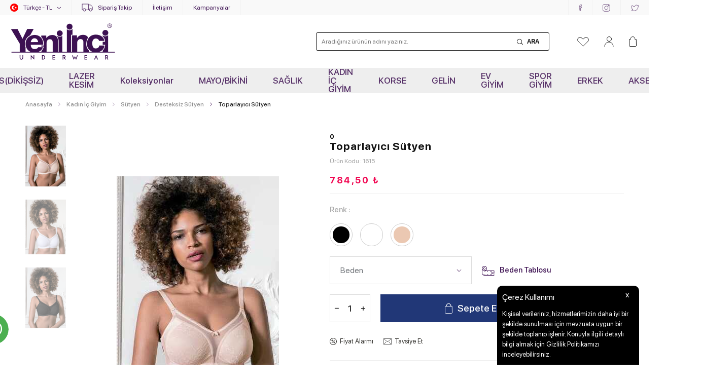

--- FILE ---
content_type: text/html; charset=UTF-8
request_url: https://www.yeniinci.com/toparlayici-sutyen-1615
body_size: 48079
content:
<!doctype html>
<html lang="tr-TR" >
<head>
<meta charset="utf-8">
<title>Toparlayıcı Sütyen Desteksiz Sütyen, Toparlayıcı Küçültücü Sütyen, Balensiz Sütyen, Şanslı Kasım, HIZLI TESLİMAT Yeni İnci 0</title>
<meta name="description" content="Toparlayıcı Sütyen Desteksiz Sütyen, Toparlayıcı Küçültücü Sütyen, Balensiz Sütyen, Şanslı Kasım, HIZLI TESLİMAT Yeni İnci 0 ​Desteksiz Sütyen    ​Askıları Çıkabilen:  Hayır    Balen: Yok    Destek: Yok  Sütyen Tipi: Toparlayıcı, Küçültücü    Şeffaf Askı Hediye: Yok  " />
<meta name="copyright" content="T-Soft E-Ticaret Sistemleri" />
<meta name="robots" content="index,follow" /><link rel="canonical" href="https://www.yeniinci.com/toparlayici-sutyen-1615" /><link rel="alternate" hreflang="x-default" href="https://www.yeniinci.com/toparlayici-sutyen-1615" />
<link rel="alternate" hreflang="tr" href="https://www.yeniinci.com/toparlayici-sutyen-1615" />
<meta property="og:image" content="https://www.yeniinci.com/toparlayici-sutyen-1615-desteksiz-sutyen-yeni-inci-0-3874-21-O.jpg"/>
                <meta property="og:image:width" content="300" />
                <meta property="og:image:height" content="300" />
                <meta property="og:type" content="product" />
                <meta property="og:title" content="Toparlayıcı Sütyen Desteksiz Sütyen, Toparlayıcı Küçültücü Sütyen, Balensiz Sütyen, Şanslı Kasım, HIZLI TESLİMAT Yeni İnci 0" />
                <meta property="og:description" content="Toparlayıcı Sütyen Desteksiz Sütyen, Toparlayıcı Küçültücü Sütyen, Balensiz Sütyen, Şanslı Kasım, HIZLI TESLİMAT Yeni İnci 0 ​Desteksiz Sütyen    ​Askıları Çıkabilen:  Hayır    Balen: Yok    Destek: Yok  Sütyen Tipi: Toparlayıcı, Küçültücü    Şeffaf Askı Hediye: Yok  " />
                <meta property="product:availability" content="in stock" />
                <meta property="og:url" content="https://www.yeniinci.com/toparlayici-sutyen-1615" />
                <meta property="og:site_name" content="https://www.yeniinci.com/" />
                <meta name="twitter:card" content="summary" />
                <meta name="twitter:title" content="Toparlayıcı Sütyen Desteksiz Sütyen, Toparlayıcı Küçültücü Sütyen, Balensiz Sütyen, Şanslı Kasım, HIZLI TESLİMAT Yeni İnci 0" />
                <meta name="twitter:description" content="Toparlayıcı Sütyen Desteksiz Sütyen, Toparlayıcı Küçültücü Sütyen, Balensiz Sütyen, Şanslı Kasım, HIZLI TESLİMAT Yeni İnci 0 ​Desteksiz Sütyen    ​Askıları Çıkabilen:  Hayır    Balen: Yok    Destek: Yok  Sütyen Tipi: Toparlayıcı, Küçültücü    Şeffaf Askı Hediye: Yok  " />
                <meta name="twitter:image" content="https://www.yeniinci.com/toparlayici-sutyen-1615-desteksiz-sutyen-yeni-inci-0-3874-21-O.jpg" />
            <script type="text/javascript">
                try {
                    var PAGE_TYPE = 'product';
                    var MEMBER_INFO = {"ID":0,"CODE":"","FIRST_NAME":"","BIRTH_DATE":"","GENDER":"","LAST_NAME":"","MAIL":"","MAIL_HASH":"","PHONE":"","PHONE_HASH":"","PHONE_HASH_SHA":"","GROUP":0,"TRANSACTION_COUNT":0,"REPRESENTATIVE":"","KVKK":-1,"COUNTRY":"TR","E_COUNTRY":"TR"};
                    var IS_VENDOR = 0;
                    var MOBILE_ACTIVE = false;
                    var SEPET_MIKTAR = '0';
                    var SEPET_TOPLAM = '0,00';
                    var SESS_ID = '6d800139fae13357c6019ab953c42064';
                    var LANGUAGE = 'tr';
                    var CURRENCY = 'TL'; 
                    var SEP_DEC = ',';    
                    var SEP_THO = '.';
                    var SERVICE_INFO = null;
                    var CART_CSRF_TOKEN = '506f08a33fee041d5fa25453ba57f17660c702c3d0514b1447ae1bf93336b338';
                    var CSRF_TOKEN = 'SEV8NiufpV88xLbMbaJGZHLN2ibiPdVsJ0Hc0/BkN2w=';
                    var KVKK_REQUIRED = 0;
                }
                catch(err) { }
                
                const DYNAMIC_LOADING_SHOW_BUTTON = 0;

            </script>
            
<link rel="preload" as="font" href="https://www.yeniinci.com/theme/v4-yeniinci/sub_theme/genel/firat/v4/font/font/tsoft.woff?91661963" type="font/woff" crossorigin="anonymous">
<link rel="stylesheet" property="stylesheet" type="text/css" href="/theme/standart/css/opensans.css" />
<link rel="stylesheet" property="stylesheet" type="text/css" href="https://www.yeniinci.com/theme/v4-yeniinci/sub_theme/genel/firat/user_tsoft/standart.css?v=1766039795" />
<link rel="stylesheet" property="stylesheet" type="text/css" href="https://www.yeniinci.com/theme/v4-yeniinci/sub_theme/genel/firat/user_tsoft/default.css?v=1766039795" />
<link rel="stylesheet" property="stylesheet" type="text/css" href="https://www.yeniinci.com/theme/v4-yeniinci/sub_theme/genel/firat/user_tsoft/popup.css?v=1766039795" />
<link rel="stylesheet" property="stylesheet" type="text/css" href="https://www.yeniinci.com/theme/v4-yeniinci/sub_theme/genel/firat/user_tsoft/yorum.css?v=1766039795" />
<link rel="stylesheet" property="stylesheet" type="text/css" href="https://www.yeniinci.com/theme/v4-yeniinci/sub_theme/form/firat/user_font/form.css?v=1766039795" />
<link rel="stylesheet" property="stylesheet" type="text/css" href="https://www.yeniinci.com/theme/v4-yeniinci/sub_theme/ust/firat/darkblue/ust.css?v=1766039795" />
<link rel="stylesheet" property="stylesheet" type="text/css" href="https://www.yeniinci.com/theme/v4-yeniinci/sub_theme/buton/firat/user_button/buton.css?v=1766039795" />
<link rel="stylesheet" property="stylesheet" type="text/css" href="https://www.yeniinci.com/theme/v4-yeniinci/sub_theme/blok/firat/darkblue/blok.css?v=1766039795" />
<link rel="stylesheet" property="stylesheet" type="text/css" href="https://www.yeniinci.com/theme/v4-yeniinci/sub_theme/vitrin/firat/darkblue/vitrin.css?v=1766039795" />
<link rel="stylesheet" property="stylesheet" type="text/css" href="https://www.yeniinci.com/theme/v4-yeniinci/sub_theme/alt/firat/user_alt/alt.css?v=1766039795" />
<link rel="stylesheet" property="stylesheet" type="text/css" href="https://www.yeniinci.com/theme/v4-yeniinci/sub_theme/interaktif_vitrin/firat/darkblue/interaktif_vitrin.css?v=1766039795" />
<link rel="stylesheet" property="stylesheet" type="text/css" href="https://www.yeniinci.com/theme/v4-yeniinci/sub_theme/genel/firat/user_tsoft/datepicker.css?v=1766039795" />
<script type="text/javascript" src="/srv/compressed/load/js/js1766039795.js"></script>
<script src="/js/tsoftapps/v4/header.js?v=1766039795"></script>
<script type="text/javascript" src="/js/webpush/app.js?1766039795"></script>
<link rel="shortcut icon" href="//yeniinci.com/Data/EditorFiles/yeniinci/favicon.ico" />
<link rel="icon" type="image/gif" href="//yeniinci.com/Data/EditorFiles/yeniinci/favicon.ico" />
<link rel="search" href="/xml/opensearchdescription.php" type="application/opensearchdescription+xml" title="Yeni İnci - Sütyen, Külot, Tayt, Pijama, Gecelik, Sabahlık, Jartiyer, Büstiyer, Atlet, Tshirt Modelleri" />
<!-- if responsive lisans aktif ise -->
<meta name="viewport" content="width=device-width, initial-scale=1.0, maximum-scale=1.0, user-scalable=no">
<style type="text/css">
.image-wrapper {
padding-bottom: 150%
}
</style>
<script id="mcjs">!function(c,h,i,m,p){m=c.createElement(h),p=c.getElementsByTagName(h)[0],m.async=1,m.src=i,p.parentNode.insertBefore(m,p)}(document,"script","https://chimpstatic.com/mcjs-connected/js/users/5fed88aaf253a380135259d04/d34d866fe169bb09a9c9afed1.js");</script><!-- Global site tag (gtag.js) - Google Analytics -->
<script async src="https://www.googletagmanager.com/gtag/js?id=G-C6GX4QP6E9"></script>
<script>
window.dataLayer = window.dataLayer || [];
function gtag(){dataLayer.push(arguments);}
gtag('js', new Date());
gtag('config', 'G-C6GX4QP6E9');
</script><meta name="facebook-domain-verification" content="wuvwamllkfl5uulh6iytva3tm7rg43" /><!-- T-Soft Apps - V5 - Facebook Dönüşümler API - Tracking Code Head Start -->
<script>
if(typeof window.FB_EVENT_ID == 'undefined'){
window.FB_EVENT_ID = "fb_" + new Date().getTime();
}
</script>
<!-- T-Soft Apps - V5 - Facebook Dönüşümler API - Tracking Code Head End --><!-- Start VWO Async SmartCode -->
<script type='text/javascript'>
window._vwo_code = window._vwo_code || (function(){
var account_id=537000,
settings_tolerance=2000,
library_tolerance=2500,
use_existing_jquery=false,
is_spa=1,
hide_element='body',
/* DO NOT EDIT BELOW THIS LINE */
f=false,d=document,code={use_existing_jquery:function(){return use_existing_jquery;},library_tolerance:function(){return library_tolerance;},finish:function(){if(!f){f=true;var a=d.getElementById('_vis_opt_path_hides');if(a)a.parentNode.removeChild(a);}},finished:function(){return f;},load:function(a){var b=d.createElement('script');b.src=a;b.type='text/javascript';b.innerText;b.onerror=function(){_vwo_code.finish();};d.getElementsByTagName('head')[0].appendChild(b);},init:function(){
window.settings_timer=setTimeout('_vwo_code.finish()',settings_tolerance);var a=d.createElement('style'),b=hide_element?hide_element+'{opacity:0 !important;filter:alpha(opacity=0) !important;background:none !important;}':'',h=d.getElementsByTagName('head')[0];a.setAttribute('id','_vis_opt_path_hides');a.setAttribute('type','text/css');if(a.styleSheet)a.styleSheet.cssText=b;else a.appendChild(d.createTextNode(b));h.appendChild(a);this.load('https://dev.visualwebsiteoptimizer.com/j.php?a='+account_id+'&u='+encodeURIComponent(d.URL)+'&f='+(+is_spa)+'&r='+Math.random());return settings_timer; }};window._vwo_settings_timer = code.init(); return code; }());
</script>
<!-- End VWO Async SmartCode --><meta name="google-site-verification" content="VwLSTdoSpPvADBnCKLEMh4fO__xWsUwSyRUH48TMKLU" /><!-- Google Tag Manager -->
<script>(function(w,d,s,l,i){w[l]=w[l]||[];w[l].push({'gtm.start':
new Date().getTime(),event:'gtm.js'});var f=d.getElementsByTagName(s)[0],
j=d.createElement(s),dl=l!='dataLayer'?'&l='+l:'';j.async=true;j.src=
'https://www.googletagmanager.com/gtm.js?id='+i+dl;f.parentNode.insertBefore(j,f);
})(window,document,'script','dataLayer','GTM-NPTDCNG');</script>
<!-- End Google Tag Manager --><meta name="google-site-verification" content="Yeni İnci" /><script>
if(typeof window.FB_EVENT_ID == 'undefined'){
window.FB_EVENT_ID = "fb_" + new Date().getTime();
}
</script>
<script>
var RATE = {"USD_TO_TL":41.7705,"EUR_TO_TL":48.4751};
var DECIMAL_LENGTH = 2;
var showHeaderCart = true;
var showAdd2CartPopup = false;
var PAGE_LINK = { OFFER : '' , OFFER_CONFIRMATION : '', CART : 'sepet', ORDER : 'order' };
var PRODUCT_DATA = [] , CATEGORY_DATA = {} , BRAND_DATA = {};
var ENDPOINT_PREFIX = '';
</script>
</head>
<body><!-- Google Tag Manager (noscript) -->
<noscript><iframe src="https://www.googletagmanager.com/ns.html?id=GTM-NPTDCNG"
height="0" width="0" style="display:none;visibility:hidden"></iframe></noscript>
<!-- End Google Tag Manager (noscript) -->
<input type="hidden" id="cookie-law" value="1" />
<div id="cookiePopin">
<div class="box col-12 fw600">
<span id="cookieTitle" class="fl">sadsad</span>
<span id="cookieClose" class="fr">x</span>
</div>
<div id="cookieDescription" class="box col-12 p-top">asdasd</div>
</div>
<style type="text/css">
#cookiePopin {
position: fixed;
bottom: 0;
right: 20px;
width: 280px;
background-color: #000;
border-radius: 10px 10px 0 0;
overflow: hidden;
display: none;
z-index: 9999;
}
#cookieTitle {
line-height: 26px;
color: #fff;
font-size: 16px;
}
#cookieClose {
width: 26px;
height: 26px;
color: #fff;
font-size: 16px;
text-align: center;
cursor: pointer;
}
#cookieDescription {
line-height: 20px;
color: #fff;
font-size: 13px;
}
#cookieDescription a {
color: #428bca;
}
</style>
<script type="text/javascript">
CookieBar.titleDom = '#cookieTitle';
CookieBar.bodyDom = '#cookieDescription';
CookieBar.load(function (r) {
$('#cookiePopin').fadeIn();
setTimeout(function () {
$('#cookiePopin').fadeOut();
}, 10000);
$('#cookieClose').on('click', function () {
$('#cookiePopin').fadeOut();
});
});
</script>
<script>
function accept() {
setCookie('webpush', 1, 15);
var width = 500;
var height = 300;
var left = (screen.width / 2) - (width / 2);
var top = (screen.height / 2) - (height / 2);
new TsoftWebPush();
$(".tsoft-push--in-notification").remove();
}
function reject() {
$(".bildirimIzin").hide();
setCookie('webpush', 1, 2);
}
$(function () {
var webpush = typeof getCookie('webpush') === 'undefined' ? '0' : getCookie('webpush');
var isSafari = !!navigator.userAgent.match(/Version\/[\d\.]+.*Safari/);
if (isSafari === false && webpush !== "1" && ("Notification" in window)) {
setTimeout(function () {
$(".bildirimIzin").show();
}, 1000);
}
});
</script>
<div class="tsoft-push--in-notification bildirimIzin" style="top: 0px; display:none;">
<div class="tsoft-push--in-notification-inner-container">
<div class="tsoft-push--in-notification-logo"><img alt="" src="https://yeniinci.com/Data/EditorFiles/LOGO-YENIINCI.jpg"/></div>
<div class="tsoft-push--in-notification-text-container">
<div class="tsoft-push--in-notification-title">Yeni İnci'den Haberiniz Olsun</div>
<div class="tsoft-push--in-notification-description">Özel fırsatlardan ve güncel kampanyalardan haberiniz olsun ister misiniz?</div>
</div>
<div style="clear: both;">
<div class="tsoft-push--in-notification-button-container">
<a target="_blank" onclick="reject();" class="tsoft-push--in-notification-button tsoft-push--in-disallow-button">Daha Sonra</a>
<a target="_blank" onclick="accept();" class="tsoft-push--in-notification-button tsoft-push--in-allow-button">Evet</a>
</div>
<div style="clear: both;"></div>
</div>
</div>
</div>
<div id="mainWrapper" class="fl"><script type="text/javascript">
    $(document).ready(function () {
        var leftCol = true;
        var rightCol = true;
        var leftContent = $('#leftColumn').html().trim();
        var rightContent = $('#rightColumn').html().trim();
        var contentWrap = $('.contentWrapper');
        var content = $('#mainColumn');
        if (leftContent == '') {
            leftCol = false;
            $('#leftColumn').remove();
        }
        if (rightContent == '') {
            rightCol = false;
            $('#rightColumn').remove();
        }
        if (leftCol && rightCol) {
            contentWrap.attr('id', 'threeCol');
            content.addClass('col-8 col-md-6 col-sm-12');
        }
        else if (leftCol || rightCol) {
            contentWrap.attr('id', 'twoCol');
            content.addClass('col-10 col-md-9 col-sm-12');
        }
        else {
            contentWrap.attr('id', 'oneCol');
            content.addClass('col-12');
        }
    });
</script>
<div id="skeletonWrap" class="fl">
    <div id="skeleton" class="fl col-12">
        <header class="col col-12">
            <div id="header" class="row">
                <!-- Android app uyarı -->
<!-- Android app uyarı -->
<div id="pageOverlay" class="col-12 animate"></div>
<div id="mobileMenu" class="col pb forMobile">
<div id="closeMobileMenu" class="fl col-12 text-upper">
<div class="row mb blockLightBg">
<div class="btn col-12 text-description text-semibold passive">
<span class="text-description icon-menu">Menüyü Kapat</span>
<i class="pos-a pos-top pos-right icon-cancel icon-square icon-large icon-custom-pink icon-push-right icon-pull-right icon-no-radius"></i>
</div>
</div>
</div>
<div id="mobileMenuMain" class="col col-12">
<div class="col col-12 pb">
<div class="row">
<div id="mobileSearch" class="fl col-12 pt"></div>
</div>
</div>
<div class="fl col-12 text-title text-semibold text-upper pb d-flex">
<i class="icon-sitemap text-custom-pink"></i>
Kategoriler
</div>
<ul class="fl col-12 line-top">
<li class="fl col-12 line-bottom">
<a href="/" title="Anasayfa" class="col col-12 text-upper">Anasayfa</a>
</li>
<li class="fl col-12 line-bottom">
<a href="/dikissiz-koleksiyonu" title="SEAMLESS(DİKİŞSİZ)" class="col col-12 text-upper">SEAMLESS(DİKİŞSİZ)</a>
</li>
<li class="fl col-12 line-bottom">
<a href="/lazerkesim" title="LAZER KESİM" class="col col-12 text-upper">LAZER KESİM</a>
</li>
<li class="fl col-12 line-bottom">
<a href="/koleksiyonlar" class="col">Koleksiyonlar</a>
<span class="fr toggle">
<i class="icon-arrow-simple-right icon-no-space"></i>
<i class="icon-arrow-simple-down icon-no-space"></i>
</span>
<ul class="box col-12 line-top">
<li class="fl col-12">
<a href="/maddam-koleksiyonu" title="Maddam Koleksiyonu" class="col col-12 icon-custom icon-pull-right icon-push-right">Maddam Koleksiyonu</a>
</li>
<li class="fl col-12">
<a href="/exclusive-koleksiyonu" title="Exclusive Koleksiyonu" class="col col-12 icon-custom icon-pull-right icon-push-right">Exclusive Koleksiyonu</a>
</li>
<li class="fl col-12">
<a href="/elegancy-koleksiyonu" title="Elegancy Koleksiyonu" class="col col-12 icon-custom icon-pull-right icon-push-right">Elegancy Koleksiyonu</a>
</li>
<li class="fl col-12">
<a href="/cotton-basics" title="Cotton Basics" class="col col-12 icon-custom icon-pull-right icon-push-right">Cotton Basics</a>
</li>
<li class="fl col-12">
<a href="/dikissiz-koleksiyonu" title="Hin Serisi" class="col col-12 icon-custom icon-pull-right icon-push-right">Hin Serisi</a>
</li>
</ul>
</li>
<li class="fl col-12 line-bottom">
<a href="/mayo/bikini" title="MAYO/BİKİNİ" class="col col-12 text-upper">MAYO/BİKİNİ</a>
</li>
<li class="fl col-12 line-bottom">
<a href="/yeni-sutyen-kulot-atlet-pijama-tayt-korse-modelleri" title="SAĞLIK" class="col col-12 text-upper">SAĞLIK</a>
</li>
<li class="fl col-12 line-bottom">
<a href="/kadin-ic-giyim-modelleri" class="col">KADIN İÇ GİYİM</a>
<span class="fr toggle">
<i class="icon-arrow-simple-right icon-no-space"></i>
<i class="icon-arrow-simple-down icon-no-space"></i>
</span>
<ul class="box col-12 line-top">
<li class="fl col-12">
<a href="/sutyen" class="col">Sütyen</a>
<span class="fr toggle">
<i class="icon-arrow-simple-right icon-no-space"></i>
<i class="icon-arrow-simple-down icon-no-space"></i>
</span>
<ul class="box col-12 line-top">
<li class="fl col-12">
<a href="/destekli-sutyen" title="Destekli Sütyen" class="col col-12 icon-custom icon-pull-right icon-push-right">Destekli Sütyen</a>
</li>
<li class="fl col-12">
<a href="/desteksiz-sutyen" title="Desteksiz Sütyen" class="col col-12 icon-custom icon-pull-right icon-push-right">Desteksiz Sütyen</a>
</li>
<li class="fl col-12">
<a href="/toparlayici-sutyen-kucultucu-sutyen" title="Toparlayıcı Küçültücü Sütyen" class="col col-12 icon-custom icon-pull-right icon-push-right">Toparlayıcı Küçültücü Sütyen</a>
</li>
<li class="fl col-12">
<a href="/basic-sutyen" title="Basic Sütyen" class="col col-12 icon-custom icon-pull-right icon-push-right">Basic Sütyen</a>
</li>
<li class="fl col-12">
<a href="/balenli-sutyen" title="Balenli Sütyen " class="col col-12 icon-custom icon-pull-right icon-push-right">Balenli Sütyen </a>
</li>
<li class="fl col-12">
<a href="/balensiz-sutyen" title="Balensiz Sütyen" class="col col-12 icon-custom icon-pull-right icon-push-right">Balensiz Sütyen</a>
</li>
<li class="fl col-12">
<a href="/straplez" title="Straplez Sütyen" class="col col-12 icon-custom icon-pull-right icon-push-right">Straplez Sütyen</a>
</li>
<li class="fl col-12">
<a href="/dantelli-sutyen-modelleri" title="Dantelli Sütyen" class="col col-12 icon-custom icon-pull-right icon-push-right">Dantelli Sütyen</a>
</li>
<li class="fl col-12">
<a href="/spor-sutyeni" title="Spor Sütyeni" class="col col-12 icon-custom icon-pull-right icon-push-right">Spor Sütyeni</a>
</li>
<li class="fl col-12">
<a href="/emzirme-sutyeni" title="Emzirme Sütyeni" class="col col-12 icon-custom icon-pull-right icon-push-right">Emzirme Sütyeni</a>
</li>
<li class="fl col-12">
<a href="/dekolte-sutyeni" title="Dekolte Sütyeni" class="col col-12 icon-custom icon-pull-right icon-push-right">Dekolte Sütyeni</a>
</li>
<li class="fl col-12">
<a href="/protez-sutyen-protez-sutyen-modelleri-ve-fiyatlari" title="Protez Sütyen" class="col col-12 icon-custom icon-pull-right icon-push-right">Protez Sütyen</a>
</li>
<li class="fl col-12">
<a href="/yapiskanli-sutyen" title="Yapışkanlı Sütyen" class="col col-12 icon-custom icon-pull-right icon-push-right">Yapışkanlı Sütyen</a>
</li>
</ul>
</li>
<li class="fl col-12">
<a href="/kadin-kulot-modelleri" class="col">Külot</a>
<span class="fr toggle">
<i class="icon-arrow-simple-right icon-no-space"></i>
<i class="icon-arrow-simple-down icon-no-space"></i>
</span>
<ul class="box col-12 line-top">
<li class="fl col-12">
<a href="/kadin-slip-modelleri" title="Slip" class="col col-12 icon-custom icon-pull-right icon-push-right">Slip</a>
</li>
<li class="fl col-12">
<a href="/tanga" title="Tanga" class="col col-12 icon-custom icon-pull-right icon-push-right">Tanga</a>
</li>
<li class="fl col-12">
<a href="/kadin-boxer-modelleri" title="Boxer" class="col col-12 icon-custom icon-pull-right icon-push-right">Boxer</a>
</li>
<li class="fl col-12">
<a href="/string" title="String" class="col col-12 icon-custom icon-pull-right icon-push-right">String</a>
</li>
<li class="fl col-12">
<a href="/brazilian-kulot" title="Brazilian" class="col col-12 icon-custom icon-pull-right icon-push-right">Brazilian</a>
</li>
<li class="fl col-12">
<a href="/hipster-kulot" title="Hipster" class="col col-12 icon-custom icon-pull-right icon-push-right">Hipster</a>
</li>
<li class="fl col-12">
<a href="/dantelli-kulot-modelleri" title="Dantelli Külot" class="col col-12 icon-custom icon-pull-right icon-push-right">Dantelli Külot</a>
</li>
<li class="fl col-12">
<a href="/coklu-paket-kulotlar" title="Çoklu Paket Külotlar" class="col col-12 icon-custom icon-pull-right icon-push-right">Çoklu Paket Külotlar</a>
</li>
</ul>
</li>
<li class="fl col-12">
<a href="/atlet-tshirt-modelleri" class="col">Atlet-Tshirt</a>
<span class="fr toggle">
<i class="icon-arrow-simple-right icon-no-space"></i>
<i class="icon-arrow-simple-down icon-no-space"></i>
</span>
<ul class="box col-12 line-top">
<li class="fl col-12">
<a href="/ince-askili-atlet" title="İnce Askılı Atlet" class="col col-12 icon-custom icon-pull-right icon-push-right">İnce Askılı Atlet</a>
</li>
<li class="fl col-12">
<a href="/kalin-askili-atlet" title="Kalın Askılı Atlet" class="col col-12 icon-custom icon-pull-right icon-push-right">Kalın Askılı Atlet</a>
</li>
<li class="fl col-12">
<a href="/kolsuz-atletler" title="Kolsuz Atletler" class="col col-12 icon-custom icon-pull-right icon-push-right">Kolsuz Atletler</a>
</li>
<li class="fl col-12">
<a href="/body-modelleri" title="Body" class="col col-12 icon-custom icon-pull-right icon-push-right">Body</a>
</li>
<li class="fl col-12">
<a href="/kadin-sporcu-atleti" title="Sporcu Atlet" class="col col-12 icon-custom icon-pull-right icon-push-right">Sporcu Atlet</a>
</li>
<li class="fl col-12">
<a href="/kadin-t-shirt-modelleri" title="T-shirt" class="col col-12 icon-custom icon-pull-right icon-push-right">T-shirt</a>
</li>
</ul>
</li>
<li class="fl col-12">
<a href="/takim-kulot-sutyen-jartiyer-bustiyer-kombinezon" class="col">Takımlar</a>
<span class="fr toggle">
<i class="icon-arrow-simple-right icon-no-space"></i>
<i class="icon-arrow-simple-down icon-no-space"></i>
</span>
<ul class="box col-12 line-top">
<li class="fl col-12">
<a href="/sutyen-kulot-takimlari" title="Sütyen - Külot Takımları" class="col col-12 icon-custom icon-pull-right icon-push-right">Sütyen - Külot Takımları</a>
</li>
<li class="fl col-12">
<a href="/kombinezon-takimi" title="Kombinezon Takımı " class="col col-12 icon-custom icon-pull-right icon-push-right">Kombinezon Takımı </a>
</li>
<li class="fl col-12">
<a href="/jartiyer-bustiyer" title="Jartiyer-Büstiyer" class="col col-12 icon-custom icon-pull-right icon-push-right">Jartiyer-Büstiyer</a>
</li>
</ul>
</li>
<li class="fl col-12">
<a href="/hamile-ic-giyimi" title="Hamile İç Giyimi" class="col col-12 icon-custom icon-pull-right icon-push-right">Hamile İç Giyimi</a>
</li>
<li class="fl col-12">
<a href="/jupon-modelleri" title="Jupon" class="col col-12 icon-custom icon-pull-right icon-push-right">Jupon</a>
</li>
</ul>
</li>
<li class="fl col-12 line-bottom">
<a href="/kadin-korse-modelleri" class="col">KORSE</a>
<span class="fr toggle">
<i class="icon-arrow-simple-right icon-no-space"></i>
<i class="icon-arrow-simple-down icon-no-space"></i>
</span>
<ul class="box col-12 line-top">
<li class="fl col-12">
<a href="/kadin-korse-modelleri-91" title="Klasik Korse" class="col col-12 icon-custom icon-pull-right icon-push-right">Klasik Korse</a>
</li>
<li class="fl col-12">
<a href="/kadin-dikissiz-korse-modelleri" title="Dikişsiz Korse" class="col col-12 icon-custom icon-pull-right icon-push-right">Dikişsiz Korse</a>
</li>
</ul>
</li>
<li class="fl col-12 line-bottom">
<a href="/gelin-sutyen-kulot-jartiyer-pijama-modelleri" title="GELİN" class="col col-12 text-upper">GELİN</a>
</li>
<li class="fl col-12 line-bottom">
<a href="/ev-giyim-modelleri-kadin-pijama-erkek-pijama-lohusa-hamilelik-gecelik-sabahlik-modelleri" class="col">EV GİYİM</a>
<span class="fr toggle">
<i class="icon-arrow-simple-right icon-no-space"></i>
<i class="icon-arrow-simple-down icon-no-space"></i>
</span>
<ul class="box col-12 line-top">
<li class="fl col-12">
<a href="/kadin-pijama-modelleri" class="col">Kadın Pijama</a>
<span class="fr toggle">
<i class="icon-arrow-simple-right icon-no-space"></i>
<i class="icon-arrow-simple-down icon-no-space"></i>
</span>
<ul class="box col-12 line-top">
<li class="fl col-12">
<a href="/kislik-pijama" title="Kışlık Pijama" class="col col-12 icon-custom icon-pull-right icon-push-right">Kışlık Pijama</a>
</li>
<li class="fl col-12">
<a href="/yazlik-pijama" title="Yazlık Pijama" class="col col-12 icon-custom icon-pull-right icon-push-right">Yazlık Pijama</a>
</li>
<li class="fl col-12">
<a href="/yeni-sezon-urunler" title="Gecelik-Sabahlık" class="col col-12 icon-custom icon-pull-right icon-push-right">Gecelik-Sabahlık</a>
</li>
<li class="fl col-12">
<a href="/ozel-gun-pijama" title="Özel Gün Pijama" class="col col-12 icon-custom icon-pull-right icon-push-right">Özel Gün Pijama</a>
</li>
</ul>
</li>
<li class="fl col-12">
<a href="/kadin-erkek-yenisezon-ve-indirimli-pijama" class="col">Pijama Kolleksiyonu</a>
<span class="fr toggle">
<i class="icon-arrow-simple-right icon-no-space"></i>
<i class="icon-arrow-simple-down icon-no-space"></i>
</span>
<ul class="box col-12 line-top">
<li class="fl col-12">
<a href="/indirimli-pijamalar" title="%50 İndirimli Pijamalar" class="col col-12 icon-custom icon-pull-right icon-push-right">%50 İndirimli Pijamalar</a>
</li>
<li class="fl col-12">
<a href="/yeni-sezon-pijama-modelleri" title="Yeni Sezon Pijama" class="col col-12 icon-custom icon-pull-right icon-push-right">Yeni Sezon Pijama</a>
</li>
</ul>
</li>
<li class="fl col-12">
<a href="/kadin-lohusa-hamile-ev-giyim-modelleri" title="Lohusa- Hamile " class="col col-12 icon-custom icon-pull-right icon-push-right">Lohusa- Hamile </a>
</li>
<li class="fl col-12">
<a href="/erkek-pijama" title="Erkek Pijama" class="col col-12 icon-custom icon-pull-right icon-push-right">Erkek Pijama</a>
</li>
<li class="fl col-12">
<a href="/kiz-erkek-cocuk-pijama" title="Kız Çocuk Pijama" class="col col-12 icon-custom icon-pull-right icon-push-right">Kız Çocuk Pijama</a>
</li>
</ul>
</li>
<li class="fl col-12 line-bottom">
<a href="/spor-giyim-modelleri" class="col">SPOR GİYİM</a>
<span class="fr toggle">
<i class="icon-arrow-simple-right icon-no-space"></i>
<i class="icon-arrow-simple-down icon-no-space"></i>
</span>
<ul class="box col-12 line-top">
<li class="fl col-12">
<a href="/kadin-tayt-modelleri" title="Tayt" class="col col-12 icon-custom icon-pull-right icon-push-right">Tayt</a>
</li>
<li class="fl col-12">
<a href="/dikissiz-tayt-modelleri" title="Dikişsiz Tayt" class="col col-12 icon-custom icon-pull-right icon-push-right">Dikişsiz Tayt</a>
</li>
<li class="fl col-12">
<a href="/spor-atlet-modelleri" title="Spor Atlet" class="col col-12 icon-custom icon-pull-right icon-push-right">Spor Atlet</a>
</li>
<li class="fl col-12">
<a href="/spor-sutyeni-modelleri" title="Spor Sütyeni" class="col col-12 icon-custom icon-pull-right icon-push-right">Spor Sütyeni</a>
</li>
<li class="fl col-12">
<a href="/spor-kulot-modelleri" title="Spor Külot" class="col col-12 icon-custom icon-pull-right icon-push-right">Spor Külot</a>
</li>
</ul>
</li>
<li class="fl col-12 line-bottom">
<a href="/erkek-boxer-atlet-tshirt-pijama-slip-modelleri" class="col">ERKEK</a>
<span class="fr toggle">
<i class="icon-arrow-simple-right icon-no-space"></i>
<i class="icon-arrow-simple-down icon-no-space"></i>
</span>
<ul class="box col-12 line-top">
<li class="fl col-12">
<a href="/erkek-boxer-modelleri" title="Boxer" class="col col-12 icon-custom icon-pull-right icon-push-right">Boxer</a>
</li>
<li class="fl col-12">
<a href="/slip" title="Slip" class="col col-12 icon-custom icon-pull-right icon-push-right">Slip</a>
</li>
<li class="fl col-12">
<a href="/erkek-atlet-modelleri" title="Atlet" class="col col-12 icon-custom icon-pull-right icon-push-right">Atlet</a>
</li>
<li class="fl col-12">
<a href="/erkek-pijama-modelleri" title="Pijama" class="col col-12 icon-custom icon-pull-right icon-push-right">Pijama</a>
</li>
<li class="fl col-12">
<a href="/erkek-termal-iclik-modelleri" title="Termal İçlik" class="col col-12 icon-custom icon-pull-right icon-push-right">Termal İçlik</a>
</li>
</ul>
</li>
<li class="fl col-12 line-bottom">
<a href="/aksesuar-modelleri" class="col">AKSESUARLAR</a>
<span class="fr toggle">
<i class="icon-arrow-simple-right icon-no-space"></i>
<i class="icon-arrow-simple-down icon-no-space"></i>
</span>
<ul class="box col-12 line-top">
<li class="fl col-12">
<a href="/ic-giyim-aksesuarlari" title="İç Giyim Aksesuarları" class="col col-12 icon-custom icon-pull-right icon-push-right">İç Giyim Aksesuarları</a>
</li>
<li class="fl col-12">
<a href="/yapiskanli-ic-giyim-aksesuarlari" title="Yapışkanlı İç giyim Aksesuarları" class="col col-12 icon-custom icon-pull-right icon-push-right">Yapışkanlı İç giyim Aksesuarları</a>
</li>
</ul>
</li>
</ul>
</div>
<div class="col col-12 pb" id="mobileOptions">
<div class="fl col-12 mt text-semibold blockLightBg">
<label for="langMobile" class="col col-12">
<span class="fl col-5">
<i class="icon-custom text-custom-pink" data-before="aA"></i>
Dil Seçimi
</span>
<span class="fl col-1">:</span>
<span class="col col-6 p-right">
<select id="langMobile" class="fl col-12 language">
<option value="tr" selected>Türkçe</option>
<option value="en">English</option>
</select>
</span>
</label>
</div>
<div class="fl col-12 mt text-semibold blockLightBg">
<label for="curMobile" class="col col-12">
<span class="fl col-5">
<i class="icon-price text-custom-pink"></i>
Para Birimi
</span>
<span class="fl col-1">:</span>
<span class="col col-6 p-right">
<select id="curMobile" class="fl col-12 currency">
<option selected value="TL">TL</option>
<option value="USD">USD</option>
<option value="EUR">EUR</option>
</select>
</span>
</label>
</div>
<div class="fl col-12 mt text-semibold blockLightBg">
<div id="basketMobile" class="col col-12">
<div class="fl col-5">
<a href="/sepet" class="fl col-12" id="mobileBasketBtn">
<i class="icon-cart text-custom-pink"></i>
Sepet (
<span class="cart-soft-count">0</span>
<span>)</span>
</a>
</div>
<div class="fl col-1">
<a href="/sepet" class="fl col-12">:</a>
</div>
<div class="col col-6 p-right">
<a href="/sepet" class="fl col-12">
<span class="cart-soft-price">0,00</span> TL
</a>
</div>
</div>
</div>
<div class="fl col-12 mt text-semibold member-order-menu-link">
<div class="col col-12">
<div class="fl col-12">
<a href="/uye-siparisleri" class="fl col-12">
Sipariş Takip
</a>
</div>
</div>
</div>
</div>
<div class="col col-12 p-left">
<div class="col col-6 p-right">
<a id="loginMobile" href="/uye-girisi-sayfasi" class="btn btn-medium btn-custom-pink col-12 text-center icon-member-default">Üye Girişi</a>
</div>
<div class="col col-6 p-right">
<a id="regisMobile" href="/index.php?B=YeniUye" class="btn btn-medium btn-custom-gray col-12 text-center icon-plus">Üye Ol</a>
</div>
</div>
</div>
<span id="backToTop">
<i class="fl lightBg text-center icon-arrow-simple-up icon-no-space d-flex"></i>
</span>
<a target="_blank" id="whatsappBtn" href="https://api.whatsapp.com/send?phone=905368631185&amp;text=Merhaba, Sipariş vermek istiyorum."></a>
<div class="fl col-12 pos-r header-wrapper">
<div class="fl col-12" id="header-wrap">
<div class="fl col-12">
<div class="fl col-12" id="headerTop">
<div class="fl col-12 pos-r">
<!-- <div class="col col-12 headerCampain">
<span>200 TL ve Üzeri Tüm Ürünlerde Kargo Bedava</span>
<a href="javascript:void(0)" class="forDesktop" id="campaings-toggle">Tüm Kampanyalar</a>
</div> -->
<div class="campains-banners fl col-12">
<div class="fl col-12">
<ul class="campSlide notClear fl col-12">
<li class="fl col-2">
<div class="col col-12"><a href="#"><img src="/Data/EditorFiles/yeniinci/camp1.jpg"/></a></div>
</li>
<li class="fl col-2">
<div class="col col-12"><a href="#"><img src="/Data/EditorFiles/yeniinci/camp2.jpg"/></a></div>
</li>
<li class="fl col-2">
<div class="col col-12"><a href="#"><img src="/Data/EditorFiles/yeniinci/camp3.jpg"/></a></div>
</li>
<li class="fl col-2">
<div class="col col-12"><a href="#"><img src="/Data/EditorFiles/yeniinci/camp4.jpg"/></a></div>
</li>
<li class="fl col-2">
<div class="col col-12"><a href="#"><img src="/Data/EditorFiles/yeniinci/camp5.jpg"/></a></div>
</li>
<li class="fl col-2">
<div class="col col-12"><a href="#"><img src="/Data/EditorFiles/yeniinci/camp6.jpg"/></a></div>
</li>
<!-- 6 dan fazla oldugunda slide olacaktır. -->
</ul>
</div>
<div class="campslideContrl fl col-12 d-none">
<span class="campPrev fl"></span>
<span class="campNext fr"></span>
</div>
</div>
<div class="pos-f pos-top pos-right pos-bottom pos-left overlay"></div>
</div>
<div class="col col-12 ht-container forDesktop">
<div class="row">
<div class="fl ht-left">
<div class="col">
<div class="lang-cur-change">
<span><img src="/Data/EditorFiles/yeniinci/lang/tr.png"/> Türkçe - TL <i class="down-icon"></i></span>
<div class="drop-lang">
<div class="pos-r">
<div class="fl col-12 d-flex">
<img src="/Data/EditorFiles/yeniinci/lang/tr.png"/> Türkçe <i class="down-icon"></i>
</div>
<ul class="language">
<li class="fl col-12" data-value="en">
English
</li>
</ul>
</div>
<div class="pos-r">
<div class="fl col-12 d-flex">
TL <i class="down-icon"></i>
</div>
<ul class="currency">
<li class="fl col-12" data-value="USD">
USD
</li>
<li class="fl col-12" data-value="EUR">
EUR
</li>
</ul>
</div>
</div>
</div>
</div>
<div class="col">
<a href="#" class="order-follow">Sipariş Takip</a>
</div>
<div class="col">
<a href="#">İletişim</a>
</div>
<div class="col">
<a href="#">Kampanyalar</a>
</div>
</div>
<div class="fr ht-right">
<div class="col">
<a href="#"><img src="Data/EditorFiles/yeniinci/ht-face.svg"/></a>
</div>
<div class="col">
<a href="#"><img src="Data/EditorFiles/yeniinci/ht-ins.svg"/></a>
</div>
<div class="col">
<a href="#"><img src="Data/EditorFiles/yeniinci/ht-twit.svg"/></a>
</div>
</div>
</div>
</div>
</div>
<div class="col col-12" id="headerMain">
<div class="sticky-inner">
<div class="row">
<div class="fl col-12 d-flex">
<div class="col p-right forMobile">
<span class="icon-menu icon-no-space icon-push-left text-custom-pink" id="menuBtn"></span>
</div>
<div id="logo" class="col ease">
<a href="/">
<p><img src="//www.yeniinci.com/Data/EditorFiles/yeniinci/yeniincilogo2025.png" alt="yeniincilogo2025.png (4 KB)" width="208" height="74" /></p>
</a>
</div>
<div class="pos-r fl col-12 sticky-menu d-none forDesktop">
<nav class="pos-r fl col-12">
<ul class="fl col-12">
<li class="fl">
<a class="fl" lang="tr" href="/dikissiz-koleksiyonu" title="SEAMLESS(DİKİŞSİZ)">SEAMLESS(DİKİŞSİZ)</a>
</li>
<li class="fl">
<a class="fl" lang="tr" href="/lazerkesim" title="LAZER KESİM">LAZER KESİM</a>
</li>
<li class="fl">
<a class="fl" lang="tr" href="/koleksiyonlar" title="Koleksiyonlar">Koleksiyonlar</a>
</li>
<li class="fl">
<a class="fl" lang="tr" href="/mayo/bikini" title="MAYO/BİKİNİ">MAYO/BİKİNİ</a>
</li>
<li class="fl">
<a class="fl" lang="tr" href="/yeni-sutyen-kulot-atlet-pijama-tayt-korse-modelleri" title="SAĞLIK">SAĞLIK</a>
</li>
<li class="fl">
<a class="fl" lang="tr" href="/kadin-ic-giyim-modelleri" title="KADIN İÇ GİYİM">KADIN İÇ GİYİM</a>
</li>
<li class="fl">
<a class="fl" lang="tr" href="/kadin-korse-modelleri" title="KORSE">KORSE</a>
</li>
<li class="fl">
<a class="fl" lang="tr" href="/gelin-sutyen-kulot-jartiyer-pijama-modelleri" title="GELİN">GELİN</a>
</li>
<li class="fl">
<a class="fl" lang="tr" href="/ev-giyim-modelleri-kadin-pijama-erkek-pijama-lohusa-hamilelik-gecelik-sabahlik-modelleri" title="EV GİYİM">EV GİYİM</a>
</li>
<li class="fl">
<a class="fl" lang="tr" href="/spor-giyim-modelleri" title="SPOR GİYİM">SPOR GİYİM</a>
</li>
<li class="fl">
<a class="fl" lang="tr" href="/erkek-boxer-atlet-tshirt-pijama-slip-modelleri" title="ERKEK">ERKEK</a>
</li>
<li class="fl">
<a class="fl" lang="tr" href="/aksesuar-modelleri" title="AKSESUARLAR">AKSESUARLAR</a>
</li>
</ul>
</nav>
</div>
<div class="ml-auto d-flex headermainRight">
<div id="search" class="col fr">
<form id="FormAra" name="FormAra" action="/arama" method="get" data-before="Ara">
<input id="live-search" autocomplete="off" class="col withPlace ease" name="q" type="text" placeholder="Aradığınız ürünün adını yazınız." content="text/html; charset=UTF-8" />
<button type="submit" value="Ara" id="search-btn">Ara</button>
<div class="pos-a col-12 whiteBg box-border" id="live-search-box" data-callback="searchCallback" style="visibility:hidden;">
<div class="box col-12 p-top">
<ul class="box col-12 p-bottom" ng-if="products.length > 0">
<li class="col col-12 text-title text-bold text-upper line-bottom mb">
<span class="row">
<i class="icon-cube"></i>
Ürünler
</span>
</li>
<li class="col col-12" ng-repeat="product in products">
<a class="col col-12 text-description mb" ng-href="{{product.url}}">{{product.title}}</a>
</li>
</ul>
<ul class="box col-12 p-bottom" ng-if="categories.length > 0">
<li class="col col-12 text-title text-bold text-upper line-bottom mb">
<span class="row">
<i class="icon-sitemap"></i>
Kategoriler
</span>
</li>
<li class="col col-12" ng-repeat="category in categories">
<a class="col col-12 text-description mb" ng-href="{{category.url}}">{{category.title}}</a>
</li>
</ul>
<ul class="box col-12 p-bottom" ng-if="brands.length > 0">
<li class="col col-12 text-title text-bold text-upper line-bottom mb">
<span class="row">
<i class="icon-building"></i>
Markalar
</span>
</li>
<li class="col col-12" ng-repeat="brand in brands">
<a class="col col-12 text-description mb" ng-href="{{brand.url}}">{{brand.title}}</a>
</li>
</ul>
</div>
</div>
<script type="text/javascript">
var interval;
var keyHistory;
$(document).on('keydown', '#live-search', function (e) {
clearInterval(interval);
});
$(document).on('keyup', '#live-search', function (e) {
if ($('#live-search').val() == '') {
$('#live-search-box').css({
'visibility': 'hidden'
});
} else {
interval = setInterval(function () {
if ($('#live-search').val() != keyHistory) {
$('#live-search-box').attr('data-url', '/srv/service/product/searchAll/' + $('#live-search').val()).angularTemplate();
keyHistory = $('#live-search').val();
}
}, 1000);
}
});
function searchCallback(data) {
}
</script>
</form>
</div>
<div id="hmLinksMobile" class="fr">
<div class="fl d-none sticky-search">
<a href="javascript:void(0)" class="fl col-12 d-flex searchLink" id="search-click"></a>
</div>
<div class="fl">
<a href="/uye-alisveris-listesi" class="fl col-12 d-flex favLink"></a>
</div>
<div class="fl">
<a data-width="500" data-url="/srv/service/customer/login-form" href="#" class="fl col-12 d-flex accountLink popupWin"></a>
</div>
<div class="fl pos-r">
<a href="/sepet" class="fl col-12 d-flex basketLink" id="cart-soft-count"><span class="cart-soft-count" style="display:none;"></span></a>
</div>
</div>
</div>
</div>
</div>
</div>
</div>
<div class="pos-r fl col-12 d-flex forDesktop">
<nav class="pos-r fl col-12" id="mainMenu">
<ul class="fl col-12 menu">
<li class="fl">
<span class="fl d-flex">
<a class="fl" lang="tr" href="/dikissiz-koleksiyonu" title="SEAMLESS(DİKİŞSİZ)">SEAMLESS(DİKİŞSİZ)</a>
</span>
<div class="pos-f pos-top pos-right pos-bottom pos-left overlay"></div>
</li>
<li class="fl">
<span class="fl d-flex">
<a class="fl" lang="tr" href="/lazerkesim" title="LAZER KESİM">LAZER KESİM</a>
</span>
<div class="pos-f pos-top pos-right pos-bottom pos-left overlay"></div>
</li>
<li class="fl overlay-wrap parentLink">
<span class="fl d-flex">
<a class="fl" lang="tr" href="/koleksiyonlar" title="Koleksiyonlar">Koleksiyonlar</a>
</span>
<div class="subMenu fl col-12">
<div class="fl col-12 dynamicMenu">
<ul class="fl col-12">
<li class="fl col-3">
<div class="fl col-12 link-wrap">
<a href="/maddam-koleksiyonu" title="Maddam Koleksiyonu" class="fl">Maddam Koleksiyonu</a>
</div>
</li>
<li class="fl col-3">
<div class="fl col-12 link-wrap">
<a href="/exclusive-koleksiyonu" title="Exclusive Koleksiyonu" class="fl">Exclusive Koleksiyonu</a>
</div>
</li>
<li class="fl col-3">
<div class="fl col-12 link-wrap">
<a href="/elegancy-koleksiyonu" title="Elegancy Koleksiyonu" class="fl">Elegancy Koleksiyonu</a>
</div>
</li>
<li class="fl col-3">
<div class="fl col-12 link-wrap">
<a href="/cotton-basics" title="Cotton Basics" class="fl">Cotton Basics</a>
</div>
</li>
<li class="fl col-3">
<div class="fl col-12 link-wrap">
<a href="/dikissiz-koleksiyonu" title="Hin Serisi" class="fl">Hin Serisi</a>
</div>
</li>
</ul>
</div>
</div>
<div class="pos-f pos-top pos-right pos-bottom pos-left overlay"></div>
</li>
<li class="fl">
<span class="fl d-flex">
<a class="fl" lang="tr" href="/mayo/bikini" title="MAYO/BİKİNİ">MAYO/BİKİNİ</a>
</span>
<div class="pos-f pos-top pos-right pos-bottom pos-left overlay"></div>
</li>
<li class="fl">
<span class="fl d-flex">
<a class="fl" lang="tr" href="/yeni-sutyen-kulot-atlet-pijama-tayt-korse-modelleri" title="SAĞLIK">SAĞLIK</a>
</span>
<div class="pos-f pos-top pos-right pos-bottom pos-left overlay"></div>
</li>
<li class="fl overlay-wrap parentLink">
<span class="fl d-flex">
<a class="fl" lang="tr" href="/kadin-ic-giyim-modelleri" title="KADIN İÇ GİYİM">KADIN İÇ GİYİM</a>
</span>
<div class="subMenu fl col-12">
<div class="fl col-12 dynamicMenu">
<ul class="fl col-12">
<li class="fl col-3">
<div class="fl col-12 link-wrap">
<a href="/sutyen" title="Sütyen" class="fl">Sütyen</a>
<ul class="fl col-12 sublink-wrap">
<li class="fl col-12">
<a href="/destekli-sutyen" title="Destekli Sütyen" class="fl">Destekli Sütyen</a>
</li>
<li class="fl col-12">
<a href="/desteksiz-sutyen" title="Desteksiz Sütyen" class="fl">Desteksiz Sütyen</a>
</li>
<li class="fl col-12">
<a href="/toparlayici-sutyen-kucultucu-sutyen" title="Toparlayıcı Küçültücü Sütyen" class="fl">Toparlayıcı Küçültücü Sütyen</a>
</li>
<li class="fl col-12">
<a href="/basic-sutyen" title="Basic Sütyen" class="fl">Basic Sütyen</a>
</li>
<li class="fl col-12">
<a href="/balenli-sutyen" title="Balenli Sütyen " class="fl">Balenli Sütyen </a>
</li>
<li class="fl col-12">
<a href="/balensiz-sutyen" title="Balensiz Sütyen" class="fl">Balensiz Sütyen</a>
</li>
<li class="fl col-12">
<a href="/straplez" title="Straplez Sütyen" class="fl">Straplez Sütyen</a>
</li>
<li class="fl col-12">
<a href="/dantelli-sutyen-modelleri" title="Dantelli Sütyen" class="fl">Dantelli Sütyen</a>
</li>
<li class="fl col-12">
<a href="/spor-sutyeni" title="Spor Sütyeni" class="fl">Spor Sütyeni</a>
</li>
<li class="fl col-12">
<a href="/emzirme-sutyeni" title="Emzirme Sütyeni" class="fl">Emzirme Sütyeni</a>
</li>
<li class="fl col-12">
<a href="/dekolte-sutyeni" title="Dekolte Sütyeni" class="fl">Dekolte Sütyeni</a>
</li>
<li class="fl col-12">
<a href="/protez-sutyen-protez-sutyen-modelleri-ve-fiyatlari" title="Protez Sütyen" class="fl">Protez Sütyen</a>
</li>
<li class="fl col-12">
<a href="/yapiskanli-sutyen" title="Yapışkanlı Sütyen" class="fl">Yapışkanlı Sütyen</a>
</li>
</ul>
</div>
</li>
<li class="fl col-3">
<div class="fl col-12 link-wrap">
<a href="/kadin-kulot-modelleri" title="Külot" class="fl">Külot</a>
<ul class="fl col-12 sublink-wrap">
<li class="fl col-12">
<a href="/kadin-slip-modelleri" title="Slip" class="fl">Slip</a>
</li>
<li class="fl col-12">
<a href="/tanga" title="Tanga" class="fl">Tanga</a>
</li>
<li class="fl col-12">
<a href="/kadin-boxer-modelleri" title="Boxer" class="fl">Boxer</a>
</li>
<li class="fl col-12">
<a href="/string" title="String" class="fl">String</a>
</li>
<li class="fl col-12">
<a href="/brazilian-kulot" title="Brazilian" class="fl">Brazilian</a>
</li>
<li class="fl col-12">
<a href="/hipster-kulot" title="Hipster" class="fl">Hipster</a>
</li>
<li class="fl col-12">
<a href="/dantelli-kulot-modelleri" title="Dantelli Külot" class="fl">Dantelli Külot</a>
</li>
<li class="fl col-12">
<a href="/coklu-paket-kulotlar" title="Çoklu Paket Külotlar" class="fl">Çoklu Paket Külotlar</a>
</li>
</ul>
</div>
</li>
<li class="fl col-3">
<div class="fl col-12 link-wrap">
<a href="/atlet-tshirt-modelleri" title="Atlet-Tshirt" class="fl">Atlet-Tshirt</a>
<ul class="fl col-12 sublink-wrap">
<li class="fl col-12">
<a href="/ince-askili-atlet" title="İnce Askılı Atlet" class="fl">İnce Askılı Atlet</a>
</li>
<li class="fl col-12">
<a href="/kalin-askili-atlet" title="Kalın Askılı Atlet" class="fl">Kalın Askılı Atlet</a>
</li>
<li class="fl col-12">
<a href="/kolsuz-atletler" title="Kolsuz Atletler" class="fl">Kolsuz Atletler</a>
</li>
<li class="fl col-12">
<a href="/body-modelleri" title="Body" class="fl">Body</a>
</li>
<li class="fl col-12">
<a href="/kadin-sporcu-atleti" title="Sporcu Atlet" class="fl">Sporcu Atlet</a>
</li>
<li class="fl col-12">
<a href="/kadin-t-shirt-modelleri" title="T-shirt" class="fl">T-shirt</a>
</li>
</ul>
</div>
</li>
<li class="fl col-3">
<div class="fl col-12 link-wrap">
<a href="/takim-kulot-sutyen-jartiyer-bustiyer-kombinezon" title="Takımlar" class="fl">Takımlar</a>
<ul class="fl col-12 sublink-wrap">
<li class="fl col-12">
<a href="/sutyen-kulot-takimlari" title="Sütyen - Külot Takımları" class="fl">Sütyen - Külot Takımları</a>
</li>
<li class="fl col-12">
<a href="/kombinezon-takimi" title="Kombinezon Takımı " class="fl">Kombinezon Takımı </a>
</li>
<li class="fl col-12">
<a href="/jartiyer-bustiyer" title="Jartiyer-Büstiyer" class="fl">Jartiyer-Büstiyer</a>
</li>
</ul>
</div>
</li>
<li class="fl col-3">
<div class="fl col-12 link-wrap">
<a href="/hamile-ic-giyimi" title="Hamile İç Giyimi" class="fl">Hamile İç Giyimi</a>
</div>
</li>
<li class="fl col-3">
<div class="fl col-12 link-wrap">
<a href="/jupon-modelleri" title="Jupon" class="fl">Jupon</a>
</div>
</li>
</ul>
</div>
</div>
<div class="pos-f pos-top pos-right pos-bottom pos-left overlay"></div>
</li>
<li class="fl overlay-wrap parentLink">
<span class="fl d-flex">
<a class="fl" lang="tr" href="/kadin-korse-modelleri" title="KORSE">KORSE</a>
</span>
<div class="subMenu fl col-12">
<div class="fl col-12 dynamicMenu">
<ul class="fl col-12">
<li class="fl col-3">
<div class="fl col-12 link-wrap">
<a href="/kadin-korse-modelleri-91" title="Klasik Korse" class="fl">Klasik Korse</a>
</div>
</li>
<li class="fl col-3">
<div class="fl col-12 link-wrap">
<a href="/kadin-dikissiz-korse-modelleri" title="Dikişsiz Korse" class="fl">Dikişsiz Korse</a>
</div>
</li>
</ul>
</div>
</div>
<div class="pos-f pos-top pos-right pos-bottom pos-left overlay"></div>
</li>
<li class="fl">
<span class="fl d-flex">
<a class="fl" lang="tr" href="/gelin-sutyen-kulot-jartiyer-pijama-modelleri" title="GELİN">GELİN</a>
</span>
<div class="pos-f pos-top pos-right pos-bottom pos-left overlay"></div>
</li>
<li class="fl overlay-wrap parentLink">
<span class="fl d-flex">
<a class="fl" lang="tr" href="/ev-giyim-modelleri-kadin-pijama-erkek-pijama-lohusa-hamilelik-gecelik-sabahlik-modelleri" title="EV GİYİM">EV GİYİM</a>
</span>
<div class="subMenu fl col-12">
<div class="fl col-12 dynamicMenu">
<ul class="fl col-12">
<li class="fl col-3">
<div class="fl col-12 link-wrap">
<a href="/kadin-pijama-modelleri" title="Kadın Pijama" class="fl">Kadın Pijama</a>
<ul class="fl col-12 sublink-wrap">
<li class="fl col-12">
<a href="/kislik-pijama" title="Kışlık Pijama" class="fl">Kışlık Pijama</a>
</li>
<li class="fl col-12">
<a href="/yazlik-pijama" title="Yazlık Pijama" class="fl">Yazlık Pijama</a>
</li>
<li class="fl col-12">
<a href="/yeni-sezon-urunler" title="Gecelik-Sabahlık" class="fl">Gecelik-Sabahlık</a>
</li>
<li class="fl col-12">
<a href="/ozel-gun-pijama" title="Özel Gün Pijama" class="fl">Özel Gün Pijama</a>
</li>
</ul>
</div>
</li>
<li class="fl col-3">
<div class="fl col-12 link-wrap">
<a href="/kadin-erkek-yenisezon-ve-indirimli-pijama" title="Pijama Kolleksiyonu" class="fl">Pijama Kolleksiyonu</a>
<ul class="fl col-12 sublink-wrap">
<li class="fl col-12">
<a href="/indirimli-pijamalar" title="%50 İndirimli Pijamalar" class="fl">%50 İndirimli Pijamalar</a>
</li>
<li class="fl col-12">
<a href="/yeni-sezon-pijama-modelleri" title="Yeni Sezon Pijama" class="fl">Yeni Sezon Pijama</a>
</li>
</ul>
</div>
</li>
<li class="fl col-3">
<div class="fl col-12 link-wrap">
<a href="/kadin-lohusa-hamile-ev-giyim-modelleri" title="Lohusa- Hamile " class="fl">Lohusa- Hamile </a>
</div>
</li>
<li class="fl col-3">
<div class="fl col-12 link-wrap">
<a href="/erkek-pijama" title="Erkek Pijama" class="fl">Erkek Pijama</a>
</div>
</li>
<li class="fl col-3">
<div class="fl col-12 link-wrap">
<a href="/kiz-erkek-cocuk-pijama" title="Kız Çocuk Pijama" class="fl">Kız Çocuk Pijama</a>
</div>
</li>
</ul>
</div>
</div>
<div class="pos-f pos-top pos-right pos-bottom pos-left overlay"></div>
</li>
<li class="fl overlay-wrap parentLink">
<span class="fl d-flex">
<a class="fl" lang="tr" href="/spor-giyim-modelleri" title="SPOR GİYİM">SPOR GİYİM</a>
</span>
<div class="subMenu fl col-12">
<div class="fl col-12 dynamicMenu">
<ul class="fl col-12">
<li class="fl col-3">
<div class="fl col-12 link-wrap">
<a href="/kadin-tayt-modelleri" title="Tayt" class="fl">Tayt</a>
</div>
</li>
<li class="fl col-3">
<div class="fl col-12 link-wrap">
<a href="/dikissiz-tayt-modelleri" title="Dikişsiz Tayt" class="fl">Dikişsiz Tayt</a>
</div>
</li>
<li class="fl col-3">
<div class="fl col-12 link-wrap">
<a href="/spor-atlet-modelleri" title="Spor Atlet" class="fl">Spor Atlet</a>
</div>
</li>
<li class="fl col-3">
<div class="fl col-12 link-wrap">
<a href="/spor-sutyeni-modelleri" title="Spor Sütyeni" class="fl">Spor Sütyeni</a>
</div>
</li>
<li class="fl col-3">
<div class="fl col-12 link-wrap">
<a href="/spor-kulot-modelleri" title="Spor Külot" class="fl">Spor Külot</a>
</div>
</li>
</ul>
</div>
</div>
<div class="pos-f pos-top pos-right pos-bottom pos-left overlay"></div>
</li>
<li class="fl overlay-wrap parentLink">
<span class="fl d-flex">
<a class="fl" lang="tr" href="/erkek-boxer-atlet-tshirt-pijama-slip-modelleri" title="ERKEK">ERKEK</a>
</span>
<div class="subMenu fl col-12">
<div class="fl col-12 dynamicMenu">
<ul class="fl col-12">
<li class="fl col-3">
<div class="fl col-12 link-wrap">
<a href="/erkek-boxer-modelleri" title="Boxer" class="fl">Boxer</a>
</div>
</li>
<li class="fl col-3">
<div class="fl col-12 link-wrap">
<a href="/slip" title="Slip" class="fl">Slip</a>
</div>
</li>
<li class="fl col-3">
<div class="fl col-12 link-wrap">
<a href="/erkek-atlet-modelleri" title="Atlet" class="fl">Atlet</a>
</div>
</li>
<li class="fl col-3">
<div class="fl col-12 link-wrap">
<a href="/erkek-pijama-modelleri" title="Pijama" class="fl">Pijama</a>
</div>
</li>
<li class="fl col-3">
<div class="fl col-12 link-wrap">
<a href="/erkek-termal-iclik-modelleri" title="Termal İçlik" class="fl">Termal İçlik</a>
</div>
</li>
</ul>
</div>
</div>
<div class="pos-f pos-top pos-right pos-bottom pos-left overlay"></div>
</li>
<li class="fl overlay-wrap parentLink">
<span class="fl d-flex">
<a class="fl" lang="tr" href="/aksesuar-modelleri" title="AKSESUARLAR">AKSESUARLAR</a>
</span>
<div class="subMenu fl col-12">
<div class="fl col-12 dynamicMenu">
<ul class="fl col-12">
<li class="fl col-3">
<div class="fl col-12 link-wrap">
<a href="/ic-giyim-aksesuarlari" title="İç Giyim Aksesuarları" class="fl">İç Giyim Aksesuarları</a>
</div>
</li>
<li class="fl col-3">
<div class="fl col-12 link-wrap">
<a href="/yapiskanli-ic-giyim-aksesuarlari" title="Yapışkanlı İç giyim Aksesuarları" class="fl">Yapışkanlı İç giyim Aksesuarları</a>
</div>
</li>
</ul>
</div>
</div>
<div class="pos-f pos-top pos-right pos-bottom pos-left overlay"></div>
</li>
</ul>
</nav>
</div>
</div>
</div>
</div>
<script type="text/javascript" src="/theme/standart/js/blok-v4/personalization.js"></script>
<script type="text/javascript">
function popupCallback() {
}
function placeCaller(id) {
var wrapID = id || '';
if (wrapID != '') {
$('#' + wrapID).find('.withPlace').removeClass('withPlace');
flexPlace();
}
}
$(document).ready(function () {
if ($('.campSlide li').length > 6) {
$('.campslideContrl').removeClass('d-none');
$('.campSlide').slide({
slideType : 'carousel',
slideCtrl : {
showCtrl: true,
wrapCtrl: '.campslideContrl',
nextBtn: '.campNext',
prevBtn: '.campPrev'
}
});
}
$('#campaings-toggle').click(function() {
$(this).toggleClass('ac');
$('.campains-banners').toggleClass('ac');
});
$('#search-click').click(function() {
$('div#search').toggleClass('ac');
});
if (/Android|webOS|iPhone|iPad|iPod|BlackBerry/i.test(navigator.userAgent)) {
if ($(window).width() < 769) {
$('div#headerMain .fl.col-12.d-flex').after($('#search'));
}
if (/webOS|iPhone|iPad|iPod/i.test(navigator.userAgent)) {
$('option[disabled]').remove();
}
$('.parentLink > a, .parent > a').click(function (e) {
e.preventDefault();
$(this).next('ul').slideToggle();
});
var currentPage = location.pathname;
$('#slideMenu a[href="' + currentPage + '"]').parent().addClass('current');
} else {
if (navigator.appVersion.indexOf('Trident') > -1 && navigator.appVersion.indexOf('Edge') == -1) {
$('.withPlace').removeClass('withPlace');
}
}
flexPlace();
if (/^.*?[\?\&]q=/ig.test(window.location.href)) {
var sWord = window.location.href.replace(/^.*?[\?\&]q=/ig, '');
sWord = sWord.replace(/\&.*?$/ig, '').replace(/\+/ig, ' ');
$('#live-search').val(decodeURIComponent(sWord));
}
var mobileAppCookie = getaCookie('MobileNotifyClose');
if (mobileAppCookie == null && !isSafari) {
$('.MobileAppNotify').fadeIn();
}
$('.MobileNotifyClose').click(function () {
setaCookie('MobileNotifyClose', 'Closed', 3);
$('.MobileAppNotify').fadeOut();
});
$('#FormAra').click(function () {
if (!$(this).hasClass('focus')) {
$(this).addClass('focus');
$(this).find('input[type="text"]').focus();
}
});
$('body').click(function (e) {
var elem = e.target.id;
if ($('#' + elem).parents('#search').length < 1) {
$('#FormAra').removeClass('focus');
$('#FormAra input[type="text"]').val('');
$('#live-search-box').empty().fadeOut();
}
});
$('body').keydown(function (e) {
if (e.keyCode == 27) {
$('#FormAra').removeClass('focus');
$('#FormAra input[type="text"]').val('');
$('#live-search-box').empty().fadeOut();
}
});
$('.language li').click(function () {
setLanguage($(this).attr('data-value'));
});
$('.currency li').click(function () {
setCurrency($(this).attr('data-value'));
});
});
function scrollShowCallback() {
if (!$('#header-wrap').hasClass('sticky')) {
$('#header-wrap').parent().css('padding-top', $('#header-wrap').innerHeight());
$('#header-wrap').addClass('sticky');
}
}
function scrollHideCallback() {
if ($('#header-wrap').hasClass('sticky')) {
$('#header-wrap').parent().removeAttr('style');
$('#header-wrap').removeClass('sticky');
}
}
function setaCookie(cname, cvalue, exdays) {
var d = new Date();
d.setTime(d.getTime() + (exdays * 24 * 60 * 60 * 1000));
var expires = "expires=" + d.toUTCString();
document.cookie = cname + "=" + cvalue + "; " + expires;
}
function getaCookie(name) {
var dc = document.cookie;
var prefix = name + "=";
var begin = dc.indexOf("; " + prefix);
if (begin == -1) {
begin = dc.indexOf(prefix);
if (begin != 0)
return null;
} else {
begin += 2;
var end = document.cookie.indexOf(";", begin);
if (end == -1) {
end = dc.length;
}
}
return unescape(dc.substring(begin + prefix.length, end));
}
</script>

            </div>
        </header>
        <div class="contentWrapper col col-12">
            <div id="content" class="row">
                <div class="inner">
                    <aside class="col col-2 col-md-3 col-sm-12 p-left" id="leftColumn">
                        
                    </aside>
                    <div id="mainColumn" class="fl">
                        <div id="navigasyon" class="fl col-12">
<div class="inner">
<div id="nav-wrapper" class="col col-12">
<div class="fl">
<ul class="fl breadcrumb" itemscope="" itemtype="http://schema.org/BreadcrumbList">
<li class="fl" itemprop="itemListElement" itemscope="" itemtype="http://schema.org/ListItem">
<a href="https://www.yeniinci.com/" title="Anasayfa" class="navHome" itemprop="item" href="https://www.yeniinci.com/">
<span itemprop="name">Anasayfa</span>
</a>
<meta itemprop="position" content="1">
</li>
<li class="fl" itemprop="itemListElement" itemscope="" itemtype="http://schema.org/ListItem">
<a href="https://www.yeniinci.com/kadin-ic-giyim-modelleri" title="Kadın İç Giyim" itemprop="item">
<span class="nav-right"></span>
<span itemprop="name">Kadın İç Giyim</span>
</a>
<meta itemprop="position" content="2"/>
</li>
<li class="fl" itemprop="itemListElement" itemscope="" itemtype="http://schema.org/ListItem">
<a href="https://www.yeniinci.com/sutyen" title="Sütyen" itemprop="item">
<span class="nav-right"></span>
<span itemprop="name">Sütyen</span>
</a>
<meta itemprop="position" content="3"/>
</li>
<li class="fl" itemprop="itemListElement" itemscope="" itemtype="http://schema.org/ListItem">
<a href="https://www.yeniinci.com/desteksiz-sutyen" title="Desteksiz Sütyen" itemprop="item">
<span class="nav-right"></span>
<span itemprop="name">Desteksiz Sütyen</span>
</a>
<meta itemprop="position" content="4"/>
</li>
<li class="fl" itemprop="itemListElement" itemscope="" itemtype="http://schema.org/ListItem">
<a href="https://www.yeniinci.com/toparlayici-sutyen-1615" title="Toparlayıcı Sütyen" itemprop="item">
<span class="nav-right"></span>
<span itemprop="name">Toparlayıcı Sütyen</span>
</a>
<meta itemprop="position" content="5"/>
</li>
</ul>
</div>
</div>
</div>
</div>
<script type="text/javascript">setCookie("last_products", "218", 10)</script><div class="col col-12" id="product-detail">
<div id="productDetail" class="row mb">
<div class="fl col-12" id="pageContent">
<!-- #pageContent = Sayfa içinde belirli bir div i popup olarak açmak istediğimizde bu div içerisinden yükleniyor. Hızlı görünüm için gerekli. -->
<div class="col col-12">
<div class="row">
<div class="col col-6 col-sm-12" id="productLeft">
<div class="row">
<div class="pos-r col col-10 col-sm-12 fr product-images-big">
<div class="col col-12">
<div class="row mb loaderWrapper">
<ul id="productImage" class="fl col-12">
<li class="col-12 fl" data-type="0">
<a data-id="3874" href="https://www.yeniinci.com/toparlayici-sutyen-1615-desteksiz-sutyen-yeni-inci-0-3874-21-B.jpg" data-lightbox="product" data-index="0" class="image-wrapper fl" data-href="https://www.yeniinci.com/toparlayici-sutyen-1615-desteksiz-sutyen-yeni-inci-0-3874-21-B.jpg" data-standard="https://www.yeniinci.com/toparlayici-sutyen-1615-desteksiz-sutyen-yeni-inci-0-3874-21-B.jpg">
<span class="imgInner">
<img src="https://www.yeniinci.com/toparlayici-sutyen-1615-desteksiz-sutyen-yeni-inci-0-3874-21-B.jpg" data-zoom-image="https://www.yeniinci.com/toparlayici-sutyen-1615-desteksiz-sutyen-yeni-inci-0-3874-21-B.jpg" id="zoomImage0" alt="Toparlayıcı Sütyen" title="Toparlayıcı Sütyen" />
</span>
</a>
</li>
<li class="col-12 fl" data-type="0">
<a data-id="3875" href="https://www.yeniinci.com/toparlayici-sutyen-1615-desteksiz-sutyen-yeni-inci-0-3875-21-B.png" data-lightbox="product" data-index="1" class="image-wrapper fl" data-href="https://www.yeniinci.com/toparlayici-sutyen-1615-desteksiz-sutyen-yeni-inci-0-3875-21-B.png" data-standard="https://www.yeniinci.com/toparlayici-sutyen-1615-desteksiz-sutyen-yeni-inci-0-3875-21-B.png">
<span class="imgInner">
<img src="https://www.yeniinci.com/toparlayici-sutyen-1615-desteksiz-sutyen-yeni-inci-0-3875-21-B.png" data-zoom-image="https://www.yeniinci.com/toparlayici-sutyen-1615-desteksiz-sutyen-yeni-inci-0-3875-21-B.png" id="zoomImage1" alt="Toparlayıcı Sütyen" title="Toparlayıcı Sütyen" />
</span>
</a>
</li>
<li class="col-12 fl" data-type="0">
<a data-id="3876" href="https://www.yeniinci.com/toparlayici-sutyen-1615-desteksiz-sutyen-yeni-inci-0-3876-21-B.png" data-lightbox="product" data-index="2" class="image-wrapper fl" data-href="https://www.yeniinci.com/toparlayici-sutyen-1615-desteksiz-sutyen-yeni-inci-0-3876-21-B.png" data-standard="https://www.yeniinci.com/toparlayici-sutyen-1615-desteksiz-sutyen-yeni-inci-0-3876-21-B.png">
<span class="imgInner">
<img src="https://www.yeniinci.com/toparlayici-sutyen-1615-desteksiz-sutyen-yeni-inci-0-3876-21-B.png" data-zoom-image="https://www.yeniinci.com/toparlayici-sutyen-1615-desteksiz-sutyen-yeni-inci-0-3876-21-B.png" id="zoomImage2" alt="Toparlayıcı Sütyen" title="Toparlayıcı Sütyen" />
</span>
</a>
</li>
</ul>
</div>
</div>
</div>
<div class="pos-r col col-2 fl col-sm-12 product-thumbs-images">
<div class="fl col-12">
<div>
<ul id="productThumbs" class="fl col-12 notClear">
<li class="fl col-12" data-type="0">
<div class="fl col-12 mb">
<a data-id="3874" data-href="https://www.yeniinci.com/toparlayici-sutyen-1615-desteksiz-sutyen-yeni-inci-0-3874-21-B.jpg" class="image-wrapper fl" data-standard="https://www.yeniinci.com/toparlayici-sutyen-1615-desteksiz-sutyen-yeni-inci-0-3874-21-B.jpg">
<span class="imgInner">
<img src="https://www.yeniinci.com/toparlayici-sutyen-1615-desteksiz-sutyen-yeni-inci-0-3874-21-K.jpg" alt="Toparlayıcı Sütyen - Thumbnail" />
</span>
</a>
</div>
</li>
<li class="fl col-12" data-type="0">
<div class="fl col-12 mb">
<a data-id="3875" data-href="https://www.yeniinci.com/toparlayici-sutyen-1615-desteksiz-sutyen-yeni-inci-0-3875-21-B.png" class="image-wrapper fl" data-standard="https://www.yeniinci.com/toparlayici-sutyen-1615-desteksiz-sutyen-yeni-inci-0-3875-21-B.png">
<span class="imgInner">
<img src="https://www.yeniinci.com/toparlayici-sutyen-1615-desteksiz-sutyen-yeni-inci-0-3875-21-K.png" alt="Toparlayıcı Sütyen - Thumbnail" />
</span>
</a>
</div>
</li>
<li class="fl col-12" data-type="0">
<div class="fl col-12 mb">
<a data-id="3876" data-href="https://www.yeniinci.com/toparlayici-sutyen-1615-desteksiz-sutyen-yeni-inci-0-3876-21-B.png" class="image-wrapper fl" data-standard="https://www.yeniinci.com/toparlayici-sutyen-1615-desteksiz-sutyen-yeni-inci-0-3876-21-B.png">
<span class="imgInner">
<img src="https://www.yeniinci.com/toparlayici-sutyen-1615-desteksiz-sutyen-yeni-inci-0-3876-21-K.png" alt="Toparlayıcı Sütyen - Thumbnail" />
</span>
</a>
</div>
</li>
</ul>
</div>
</div>
</div>
</div>
</div>
<div class="col col-6 col-sm-12 loaderWrapper" id="productRight">
<div class="fl col-12" id="productMobileInfo">
<div class="row">
<div class="col col-12" id="productInfo">
<a href="/" title="Marka: Yeni İnci" class="fl col-12 text-bold d-none" id="product-brand" itemscope="itemscope" itemscope itemtype="http://schema.org/Brand">
<span itemprop="url" content="/"></span>
<span itemprop="name" content="Yeni İnci">Yeni İnci</span>
</a>
<a href="/" title="Model: 0" class="fl col-12 text-semibold" id="productModelText">0</a>
<h1 class="fl col-12 text-regular m-top m-bottom" id="productName" >Toparlayıcı Sütyen</h1>
<span class="supplier_product_code" itemprop="mpn">Ürün Kodu : 1615</span>
</div>
<div class="col col-12" id="product-price-toparlayici-sutyen-1615" >
<div class="col col-12 mainPrices">
<div class="row priceLine">
<div class="pos-r fl col-12 d-flex" id="price-flexer">
<div class="fl col-12 d-flex">
<div class="fl text-bold text-custom-pink discountPrice" data-old="0">
<span class="product-price">784,50</span> ₺ </div>
</div>
</div>
</div>
</div>
</div>
</div>
</div>
<input type="hidden" name="subPro218" id="subPro218" value="0" />
<div class="variantOverlay" data-id="218"></div>
<div class="col col-12 variantWrapper tooltipWrapper">
<div class="row">
<textarea id="json218" class="hideThis">{"vat":10,"m_o_p":0,"variant_ids":{"17_33":"59758","17_32":"59759","18_11":"56172","17_11":"57908","13_11":"56171","17_12":"57909","18_1":"43868","17_1":"43867","18_2":"43872","13_2":"43873","18_3":"43876","18_4":"43880","18_5":"43884","18_6":"43888","18_31":"43900","18_7":"43904","17_7":"43903","18_8":"43912","18_34":"43916","17_34":"43915","13_34":"43917","18_33":"43920","13_33":"43921","18_32":"43924","13_32":"43925","17_3":"59755","17_31":"59757","13_31":"59761"},"variant_prices":{"17_33":"713.1818181818181","17_32":"713.1818181818181","18_11":"713.1818181818181","17_11":"713.1818181818181","13_11":"713.1818181818181","17_12":"713.1818181818181","18_1":"713.1818181818181","17_1":"713.1818181818181","18_2":"713.1818181818181","13_2":"713.1818181818181","18_3":"713.1818181818181","18_4":"713.1818181818181","18_5":"713.1818181818181","18_6":"713.1818181818181","18_31":"713.1818181818181","18_7":"713.1818181818181","17_7":"713.1818181818181","18_8":"713.1818181818181","18_34":"713.1818181818181","17_34":"713.1818181818181","13_34":"713.1818181818181","18_33":"713.1818181818181","13_33":"713.1818181818181","18_32":"713.1818181818181","13_32":"713.1818181818181","17_3":"713.1818181818181","17_31":"713.1818181818181","13_31":"713.1818181818181"},"variant_price_raws":{"17_33":713.1818181818181,"17_32":713.1818181818181,"18_11":713.1818181818181,"17_11":713.1818181818181,"13_11":713.1818181818181,"17_12":713.1818181818181,"18_1":713.1818181818181,"17_1":713.1818181818181,"18_2":713.1818181818181,"13_2":713.1818181818181,"18_3":713.1818181818181,"18_4":713.1818181818181,"18_5":713.1818181818181,"18_6":713.1818181818181,"18_31":713.1818181818181,"18_7":713.1818181818181,"17_7":713.1818181818181,"18_8":713.1818181818181,"18_34":713.1818181818181,"17_34":713.1818181818181,"13_34":713.1818181818181,"18_33":713.1818181818181,"13_33":713.1818181818181,"18_32":713.1818181818181,"13_32":713.1818181818181,"17_3":713.1818181818181,"17_31":713.1818181818181,"13_31":713.1818181818181},"buying_prices":{"17_33":"0","17_32":"0","18_11":"0","17_11":"0","13_11":"0","17_12":"0","18_1":"0","17_1":"0","18_2":"0","13_2":"0","18_3":"0","18_4":"0","18_5":"0","18_6":"0","18_31":"0","18_7":"0","17_7":"0","18_8":"0","18_34":"0","17_34":"0","13_34":"0","18_33":"0","13_33":"0","18_32":"0","13_32":"0","17_3":"0","17_31":"0","13_31":"0"},"not_discounted_prices":{"17_33":713.1818181818181,"17_32":713.1818181818181,"18_11":713.1818181818181,"17_11":713.1818181818181,"13_11":713.1818181818181,"17_12":713.1818181818181,"18_1":713.1818181818181,"17_1":713.1818181818181,"18_2":713.1818181818181,"13_2":713.1818181818181,"18_3":713.1818181818181,"18_4":713.1818181818181,"18_5":713.1818181818181,"18_6":713.1818181818181,"18_31":713.1818181818181,"18_7":713.1818181818181,"17_7":713.1818181818181,"18_8":713.1818181818181,"18_34":713.1818181818181,"17_34":713.1818181818181,"13_34":713.1818181818181,"18_33":713.1818181818181,"13_33":713.1818181818181,"18_32":713.1818181818181,"13_32":713.1818181818181,"17_3":713.1818181818181,"17_31":713.1818181818181,"13_31":713.1818181818181},"variant_supplier_codes":{"17_33":"","17_32":"","18_11":"","17_11":"","13_11":"","17_12":"","18_1":"","17_1":null,"18_2":"","13_2":"","18_3":null,"18_4":"","18_5":"","18_6":"","18_31":null,"18_7":null,"17_7":null,"18_8":null,"18_34":null,"17_34":null,"13_34":null,"18_33":null,"13_33":null,"18_32":null,"13_32":null,"17_3":"","17_31":"","13_31":""},"active_ids":{"one_17":["33","32","11","12","1","7","34","3","31"],"two_33":["17","18","13"],"two_32":["17","18","13"],"one_18":["11","1","2","3","4","5","6","31","7","8","34","33","32"],"two_11":["18","17","13"],"one_13":["11","2","34","33","32","31"],"two_12":["17"],"two_1":["18","17"],"two_2":["18","13"],"two_3":["18","17"],"two_4":["18"],"two_5":["18"],"two_6":["18"],"two_31":["18","17","13"],"two_7":["18","17"],"two_8":["18"],"two_34":["18","17","13"]},"variant_informations":{"17_33":{"additional_information":""},"17_32":{"additional_information":""},"18_11":{"additional_information":""},"17_11":{"additional_information":""},"13_11":{"additional_information":""},"17_12":{"additional_information":""},"18_1":{"additional_information":""},"17_1":{"additional_information":""},"18_2":{"additional_information":""},"13_2":{"additional_information":""},"18_3":{"additional_information":""},"18_4":{"additional_information":""},"18_5":{"additional_information":""},"18_6":{"additional_information":""},"18_31":{"additional_information":""},"18_7":{"additional_information":""},"17_7":{"additional_information":""},"18_8":{"additional_information":""},"18_34":{"additional_information":""},"17_34":{"additional_information":""},"13_34":{"additional_information":""},"18_33":{"additional_information":""},"13_33":{"additional_information":""},"18_32":{"additional_information":""},"13_32":{"additional_information":""},"17_3":{"additional_information":""},"17_31":{"additional_information":""},"13_31":{"additional_information":""}},"variant_stocks":{"17_33":"1","17_32":"3","18_11":"5","17_11":"1","13_11":"23","17_12":"1","18_1":"108","17_1":"38","18_2":"14","13_2":"2","18_3":"75","18_4":"37","18_5":"71","18_6":"37","18_31":"18","18_7":"60","17_7":"1","18_8":"78","18_34":"129","17_34":"40","13_34":"4","18_33":"10","13_33":"2","18_32":"10","13_32":"10","17_3":"18","17_31":"2","13_31":"10"}}</textarea>
<div class="row mb variantLine">
<div class="col col-12">
<div id="color-select">Renk : <span></span></div>
</div>
<div class="col col-6 col-xs-12 variantBox subOne" data-order="1">
<div class="pos-r fl col-12 ease variantList">
<a data-id="17" data-target="218" data-name="Siyah" class="col box-border ring">
<p style="background:#000;"></p>
</a>
<a data-id="18" data-target="218" data-name="Beyaz" class="col box-border ring">
<p style="background:#FFFFFF;"></p>
</a>
<a data-id="13" data-target="218" data-name="Ten" class="col box-border ring">
<p style="background:#ebc8b2;"></p>
</a>
</div>
</div>
</div>
<div class="row mb variantLine">
<div class="fl col-12 d-flex">
<div class="col col-6 variantBox subTwo" data-order="2">
<div class="pos-r fl col-12 ease variantList">
<select name="subPro2" id="subPro2" class="col col-12 text-description box-border" data-group-id="2">
<option value="" data-target="218" data-status="enable" data-combobox-title="Beden">Beden</option>
<option value="33" data-id="33" data-target="218" data-status="enable">100C</option>
<option value="32" data-id="32" data-target="218" data-status="enable">100D</option>
<option value="11" data-id="11" data-target="218" data-status="enable">75C</option>
<option value="12" data-id="12" data-target="218" data-status="enable">75D</option>
<option value="1" data-id="1" data-target="218" data-status="enable">80B</option>
<option value="2" data-id="2" data-target="218" data-status="enable">80C</option>
<option value="3" data-id="3" data-target="218" data-status="enable">80D</option>
<option value="4" data-id="4" data-target="218" data-status="enable">85B</option>
<option value="5" data-id="5" data-target="218" data-status="enable">85C</option>
<option value="6" data-id="6" data-target="218" data-status="enable">85D</option>
<option value="31" data-id="31" data-target="218" data-status="enable">90D</option>
<option value="7" data-id="7" data-target="218" data-status="enable">95B</option>
<option value="8" data-id="8" data-target="218" data-status="enable">95D</option>
<option value="34" data-id="34" data-target="218" data-status="enable">100B</option>
</select>
<script type="text/javascript">
var variantsTwo;
$(document).on('change', 'select[data-group-id="1"]', function () {
$('select[data-group-id="2"]').find('option').not('option[data-combobox-title]').removeAttr('data-status');
$.each(variant.active_ids['one_' + $(this).find('option:selected').attr('data-id')], function () {
$('select[data-group-id="2"]').find('option[data-id="' + this.valueOf() + '"]').attr('data-status', 'enable');
});
$('select[data-group-id="2"]').val($('select[data-group-id="2"]').find('option[data-status="enable"').eq(1)[0].value).trigger('change');
});
$(document).on('click', 'a[data-group-id="1"]', function () {
$('select[data-group-id="2"]').find('option').not('option[data-combobox-title]').removeAttr('data-status');
$.each(variant.active_ids['one_' + $(this).attr('data-id')], function () {
$('select[data-group-id="2"]').find('option[data-id="' + this.valueOf() + '"]').attr('data-status', 'enable');
});
});
</script>
<i class="icon-down"></i>
</div>
</div>
<div class="col col-sm-3">
<div class="size-cart">Beden Tablosu</div>
</div>
<div class="col col-sm-3 forMobile">
<a data-width="500" data-url="/srv/service/customer/login-form" class="box col-xs-12 text-description text-custom-gray popupWin" id="shopListLink">
<i class="icon-fav"></i>
Alışveriş Listeme Ekle
</a>
</div>
</div>
</div>
</div>
</div>
<div class="box col-12 p-top">
<div class="row mb tooltipWrapper">
<input type="hidden" id="IS_STOCK_NOTIFICATION_SUBPRODUCT" value="1"/>
<div class="subProductStockAlert row outStock" style="display:none">
<span class="box p-left">Stokta Yok</span>
<a data-width="500" data-url="/srv/service/customer/login-form" class="popupWin box productFunction popupHide priceAlertLink">Stoklara düşünce haber ver</a>
</div>
<div class="fl col-12 inStock">
</div>
<div class="fl col-12">
<div class="row">
<div class="fl col-12 d-flex" id="cart-wrapper">
<div class="col col-2 col-xs-4 qtyBox">
<div class="fl col-12">
<!--<div class="col col-3 p-left productType">Adet:</div>-->
<div class="fl col-sm-12 qtyBtns" data-increment="1">
<a title="-" data-id="218" class="d-flex">
<p class="p-bottom"></p>
</a>
<input type="text" id="Adet218" name="Adet218" value="1" class="detayAdet218" />
<a title="+" data-id="218" class="d-flex">
<p class="p-bottom"></p>
</a>
</div>
</div>
</div>
<div class="col col-8 col-xs-8" id="mobileBuyBtn">
<div class="fl col-12 buyBtn">
<a onclick="Add2Cart(218, $('#subPro218').val(), $('.detayAdet218').val());" class="btn col-12" id="addCartBtn">
Sepete Ekle
</a>
</div>
</div>
<div class="col col-2 col-xs-4">
<a data-width="500" data-url="/srv/service/customer/login-form" class="popupWin forDesktop" id="shopListLink">
Alışveriş Listeme Ekle
</a>
</div>
</div>
</div>
</div>
</div>
</div>
<div class="fl col-12" id="product-buttons">
<div class="row">
<div class="col">
<a data-width="500" data-url="/srv/service/customer/login-form" class="popupWin fl d-flex popupHide priceAlertLink" id="price-alert-btn">
Fiyat Alarmı
</a>
</div>
<div class="col">
<a class="fl d-flex popupHide" id="adviceBtn">
Tavsiye Et
</a>
</div>
<div class="fr shareBtns col-xs-12">
<div class="col">
<a id="fbShareBtn" target="_blank" class="fl"></a>
</div>
<div class="col">
<script type="text/javascript" async defer src="//assets.pinterest.com/js/pinit.js" data-pin-custom="true"></script>
<a href="https://www.pinterest.com/pin/create/button/" rel="nofollow" id="pinBtn" target="_blank" class="fl"></a>
</div>
<div class="col">
<a id="twBtn" target="_blank" text="" href="http://twitter.com/share?text=Toparlayıcı Sütyen&url=https://www.yeniinci.com/toparlayici-sutyen-1615" class="fl"></a>
</div>
</div>
</div>
</div>
<div class="fl col-12 d-none" id="cmpList">
<div class="col col-12">
<div class="row" id="cmps"></div>
</div>
</div>
</div>
</div>
</div>
</div>
</div>
<div class="fl col-12 forDesktop">
<div class="col col-12">
<div id="urun-tab" class="row mb">
<div class="col col-12">
<div class="row" id="mobileTabBtn">
<ul class="fl col-12" id="tabBtn">
<li class="pos-r fl btn loaded">
<span class="text-description text-semibold">Ürün Özellikleri</span>
</li>
<li class="pos-r btn" data-href="/srv/service/product-detail/payment-options/218/0" id="paymentTab">
<span class="text-description text-semibold">Ödeme Seçenekleri</span>
</li>
<li class="pos-r btn" data-href="/srv/service/content/get-block/1018/content/1" id="teslimatTab">
<span class="text-description text-semibold">İade & Teslimat</span>
</li>
<li class="pos-r btn" data-href="/srv/service/content/get/1004/recommend/218" id="adviceTab">
<span class="text-description text-semibold">Tavsiye Et</span>
</li>
<!---->
<li class="pos-r btn" data-href="/srv/service/content/get/1004/oneri-kutusu/218" id="complaintTab">
<span class="text-description text-semibold">Öneri Kutusu</span>
</li>
</ul>
</div>
<div class="row">
<div class="fl col-12">
<ul id="tabPanel" class="box col-12">
<li class="fl ozellik">
<div class="row">
<div class="col col-12 mb" id="productDetailTab">
<div class="row mb">
<b><span style="color: #000000; font-family: tahoma, arial, verdana, sans-serif; font-size: 12px;">​</span><span style="font-family: tahoma, arial, verdana, sans-serif;">Desteksiz Sütyen </span></b>
<div><span style="font-family: tahoma, arial, verdana, sans-serif;"> </span></div>
<div><span style="font-family: tahoma, arial, verdana, sans-serif;">​Askıları Çıkabilen:  Hayır </span></div>
<div><span style="font-family: tahoma, arial, verdana, sans-serif;"> </span></div>
<div><span style="font-family: tahoma, arial, verdana, sans-serif;">Balen: Yok </span></div>
<div><span style="font-family: tahoma, arial, verdana, sans-serif;"> </span></div>
<div><span style="font-family: tahoma, arial, verdana, sans-serif;">Destek: Yok </span></div>
<div></div>
<div><span style="font-family: tahoma, arial, verdana, sans-serif;">Sütyen Tipi: Toparlayıcı, Küçültücü </span></div>
<div><span style="font-family: tahoma, arial, verdana, sans-serif;"> </span></div>
<div><span style="font-family: tahoma, arial, verdana, sans-serif;">Şeffaf Askı Hediye: Yok  </span></div>
</div>
</div>
</div>
</li>
<li class="fl loaderWrapper"></li>
<li class="fl loaderWrapper"></li>
<li class="fl loaderWrapper"></li>
<!---->
<li class="fl loaderWrapper"></li>
</ul>
</div>
</div>
</div>
</div>
</div>
</div>
<div class="fl col-12 forMobile">
<ul class="fl col-12 MobiletabBtn" id="MobiletabBtn">
<li class="fl col-12 active">
<span>Ürün Özellikleri</span>
<div class="fl col-12 MobileTabContainer">
<div class="fl col-12" id="productDetailTab">
<b><span style="color: #000000; font-family: tahoma, arial, verdana, sans-serif; font-size: 12px;">​</span><span style="font-family: tahoma, arial, verdana, sans-serif;">Desteksiz Sütyen </span></b>
<div><span style="font-family: tahoma, arial, verdana, sans-serif;"> </span></div>
<div><span style="font-family: tahoma, arial, verdana, sans-serif;">​Askıları Çıkabilen:  Hayır </span></div>
<div><span style="font-family: tahoma, arial, verdana, sans-serif;"> </span></div>
<div><span style="font-family: tahoma, arial, verdana, sans-serif;">Balen: Yok </span></div>
<div><span style="font-family: tahoma, arial, verdana, sans-serif;"> </span></div>
<div><span style="font-family: tahoma, arial, verdana, sans-serif;">Destek: Yok </span></div>
<div></div>
<div><span style="font-family: tahoma, arial, verdana, sans-serif;">Sütyen Tipi: Toparlayıcı, Küçültücü </span></div>
<div><span style="font-family: tahoma, arial, verdana, sans-serif;"> </span></div>
<div><span style="font-family: tahoma, arial, verdana, sans-serif;">Şeffaf Askı Hediye: Yok  </span></div>
</div>
</div>
</li>
<li class="fl col-12" data-href="/srv/service/product-detail/payment-options/218/0" id="paymentTab2">
<span>Ödeme Seçenekleri</span>
<div style="display:none;" class="fl col-12 MobileTabContainer" id="payment-wrapper"></div>
</li>
<li class="fl col-12" data-href="/srv/service/content/get-block/1018/content/1" id="teslimatTab2">
<span>İade & Teslimat</span>
<div style="display:none;" class="fl col-12 MobileTabContainer" id="teslimatTab-wrapper"></div>
</li>
<li class="fl col-12" data-href="/srv/service/content/get/1004/recommend/218" id="adviceTab2">
<span>Tavsiye Et</span>
<div style="display:none;" class="fl col-12 MobileTabContainer" id="adviceTab-wrapper"></div>
</li>
<li class="fl col-12" data-href="/srv/service/content/get/1004/oneri-kutusu/218" id="complaintTab2">
<span>Öneri Kutusu</span>
<div style="display:none;" class="fl col-12 MobileTabContainer" id="complaintTab-wrapper"></div>
</li>
</ul>
</div>
</div>
<div id="pageScripts">
<input type="hidden" id="urun-id" value="218" />
<input type="hidden" id="urun-ad" value="Toparlayıcı Sütyen" />
<input type="hidden" id="urun-kategori" value="Desteksiz Sütyen" />
<input type="hidden" id="urun-kur" value="TL" />
<input type="hidden" id="urun-fiyat" value="713.1818181818181" />
<input type="hidden" id="urun-tedarikci-kod" value="1615" />
<input type="hidden" id="urun-kategoriler" value="39,37,43" />
<!-- #pageScripts = Sayfa scriptleri bu div içerisinden yükleniyor. Hızlı görünüm için gerekli. -->
<link rel="stylesheet" property="stylesheet" type="text/css" href="/theme/v4-yeniinci/sub_theme/urundetay/firat/user_urundetay/urundetay.css" />
<link rel="stylesheet" property="stylesheet" type="text/css" href="https://www.yeniinci.com/theme/v4-yeniinci/sub_theme/genel/firat/user_tsoft/photoGallery.css" />
<link rel="stylesheet" property="stylesheet" type="text/css" href="/js/lightbox/css/lightbox.css" />
<script type="text/javascript" src="/srv/service/conf/load/Blok_UrunDetay/1" charset="utf-8"></script>
<script type="text/javascript" src="/js/lightbox/js/lightbox.js"></script>
<script type="text/javascript" src="/theme/standart/js/elevatezoom.js"></script>
<script type="text/javascript">
$(document).ready(function () {
if(!/Android|webOS|iPhone|iPad|iPod|BlackBerry/i.test(navigator.userAgent)){
$('.zoomContainer').remove();
$('#productLeft img').removeData('elevateZoom');
$('#zoomImage0').elevateZoom({
/*zoomType: "inner",*/ /* zoomType: "inner" ise "scrollZoom" pasif olmak zorunda */
cursor: "crosshair",
easing: true,
scrollZoom: true,
zoomWindowPosition: "productRight",
zoomWindowFadeIn: 500,
zoomWindowFadeOut: 750
});
}
});
function changeSubProImg(parent, subIndex) {
if(!/Android|webOS|iPhone|iPad|iPod|BlackBerry/i.test(navigator.userAgent)){
$('.zoomContainer').remove();
$('#productLeft img').removeData('elevateZoom');
$('#zoomImage' + subIndex).elevateZoom({
/*zoomType: "inner",*/ /* zoomType: "inner" ise "scrollZoom" pasif olmak zorunda */
cursor: "crosshair",
easing: true,
scrollZoom: true,
zoomWindowPosition: "productRight",
zoomWindowFadeIn: 500,
zoomWindowFadeOut: 750
});
}
}
</script>
<script type="text/javascript" src="/Diger/Gzip.php?F=theme/standart/js/blok-v4/product-detail"></script>
<script>
var variant = JSON.parse($('#json218').val());
$(document).ready(function () {
cartControl = true;
$('#productImage').slide({
isAuto: true,
slideCtrl: {
showCtrl: true,
wrapCtrl: '#imageControl',
nextBtn: '#nextImage',
prevBtn: '#prevImage'
},
changeOnMouse: true,
slidePaging: {
showPaging: true,
wrapPaging: '#productThumbs'
},
changeFn: function (e) {
changeSubProImg('#productImage', e);
}
});
if ($(window).width() > 768) {
$('#productThumbs').slide({
slideType: 'carousel',
isAuto: false,
slideMove: {
slideDirection: 'vertical',
visibleItem: 5
},
slideCtrl: {
showCtrl: true,
wrapCtrl: '#thumbControl',
nextBtn: '#nextThumb',
prevBtn: '#prevThumb'
}
});
} else {
$('#productThumbs').slide({
slideType: 'carousel',
isAuto: false,
slideCtrl: {
showCtrl: true,
wrapCtrl: '#thumbControl',
nextBtn: '#nextThumb',
prevBtn: '#prevThumb'
}
});
}
$('#tabPanel').slide({
isAuto: false,
touchEnabled: false,
slidePaging: {
showPaging: true,
wrapPaging: '#tabBtn'
}
});
$('.subOne .variantList a').click(function() {
var Vname = $(this).attr('data-name');
$('#color-select span').html(Vname);
});
//<img src="" alt="Beden Tablosu" />
// var sizeChart = "";
// sizeChart = '';
// $('.size-cart').click(function(e) {
// e.preventDefault();
// var sizeTable = new Message({
// html: sizeChart,
// width: 962,
// height: 452,
// openingCallback: function(){
// $('.pWin:last').addClass('overflow').width(960);
// }
// });
// sizeTable.show();
// });
$('.size-cart').click(function(){
$('.makePop').addClass('active');
$('.shadowPop').addClass('active');
});
$('.size-cart').click(function(){
$('.bdtablinks.first').click();
});
$('.size-cart').click(function(){
$('.bdtablinks.first').click();
});
$('.CloseModal').click(function(){
$('.makePop').removeClass('active');
$('.shadowPop').removeClass('active');
});
$('a[rel="external"]').lightbox();
if(typeof $("#productThumbs li:eq(0) span.imgInner img").attr("alt") != 'undefined') {
$(".lb-image").attr("alt", $("#productThumbs li:eq(0) span.imgInner img").attr("alt").replace(' - Thumbnail',''));
}
$('.variantList').each(function () {
if ($(this).find('a').length < 5) {
$(this).next().remove();
}
});
$('.variantMoreBtn').click(function () {
$(this).prev().toggleClass('active');
});
$('#fbShareBtn').click(function () {
var shareUrl = 'https://www.facebook.com/sharer/sharer.php?u=' + encodeURIComponent(location.href);
var winOpts = ['width=590', 'height=430', 'status=no', 'resizable=yes', 'toolbar=no', 'menubar=no', 'scrollbars=yes'].join(',');
window.open(shareUrl, 'Share on Facebook', winOpts);
});
$('#gpBtn').click(function () {
var shareUrl = 'https://plus.google.com/share?url=' + encodeURIComponent(location.href);
var winOpts = ['width=525', 'height=430', 'status=no', 'resizable=yes', 'toolbar=no', 'menubar=no', 'scrollbars=yes'].join(',');
window.open(shareUrl, 'Share on Google', winOpts);
});
if (/Android|webOS|iPhone|iPad|iPod|BlackBerry/i.test(navigator.userAgent)) {
$('#paymentTab2').on('click', function(){
if(!$(this).hasClass('loaded')){
var url = $(this).attr('data-href');
$.get(url, function(data){
$('#payment-wrapper').append(data);
});
$(this).addClass('loaded');
}
});
$('#teslimatTab2').on('click', function(){
if(!$(this).hasClass('loaded')){
var url = $(this).attr('data-href');
$.get(url, function(data){
$('#teslimatTab-wrapper').append(data);
});
$(this).addClass('loaded');
}
});
$('#adviceTab2').on('click', function(){
if(!$(this).hasClass('loaded')){
var url = $(this).attr('data-href');
$.get(url, function(data){
$('#adviceTab-wrapper').append(data);
});
$(this).addClass('loaded');
}
});
$('#videoTab2').on('click', function(){
if(!$(this).hasClass('loaded')){
var url = $(this).attr('data-href');
$.get(url, function(data){
$('#videoTab-wrapper').append(data);
});
$(this).addClass('loaded');
}
});
$('#callMeTab2').on('click', function(){
if(!$(this).hasClass('loaded')){
var url = $(this).attr('data-href');
$.get(url, function(data){
$('#callMeTab-wrapper').append(data);
});
$(this).addClass('loaded');
}
});
$('#fastMessageTab2').on('click', function(){
if(!$(this).hasClass('loaded')){
var url = $(this).attr('data-href');
$.get(url, function(data){
$('#fastMessageTab-wrapper').append(data);
});
$(this).addClass('loaded');
}
});
$('#complaintTab2').on('click', function(){
if(!$(this).hasClass('loaded')){
var url = $(this).attr('data-href');
$.get(url, function(data){
$('#complaintTab-wrapper').append(data);
});
$(this).addClass('loaded');
}
});
$('.MobiletabBtn > li > span').click(function(){
$('.MobiletabBtn > li').not($(this).parent('li')).removeClass('active');
$('.MobileTabContainer').not($(this).next()).slideUp();
if ($(this).parent('li').hasClass('active')) {
$(this).parent('li').removeClass('active').find('.MobileTabContainer').slideUp();
} else {
$(this).parent('li').addClass('active').find('.MobileTabContainer').slideDown();
}
$('html, body').animate({
scrollTop: $(this).offset().top - 120
}, 500);
});
}
$('.subOne a[data-id].selected,.subTwo a[data-id].selected').trigger('click');
$.get('/srv/campaign-v2/campaign/get-list-by-type/product/218', function(result){
var campaigns = result;
if(campaigns.CAMPAIGN_LIST.length > 0){
$('#cmpList').removeClass('d-none');
$.each(campaigns.CAMPAIGN_LIST, function(i){
var cmpHtml = '<div class="fl col-12">' +
'<p>' + this.TITLE + '</p>' +
'<p>' + this.DESCRIPTION + '</p>' +
'</div>';
$('#cmps').append(cmpHtml);
});
}
});
});
function zoomCallback() {
}
function lightCallback() {
var img = $('#lightContent img');
img.on('load', function() {
var contentHeight = $('#lightContent img').height();
var contentWidth = $('#lightContent img').width();
setTimeout(function() {
var maxH = $('.pWin:last').height();
if (contentHeight > maxH) {
$('.pWin:last').addClass('overflow').width(contentWidth + 10);
}
}, 500);
});
}
</script>
</div>

<script type="application/ld+json">
{"@context":"https:\/\/schema.org","@type":"Product","name":"Toparlayıcı Sütyen","image":["https:\/\/www.yeniinci.com\/toparlayici-sutyen-1615-desteksiz-sutyen-yeni-inci-0-3874-21-O.jpg","https:\/\/www.yeniinci.com\/toparlayici-sutyen-1615-desteksiz-sutyen-yeni-inci-0-3875-21-O.png","https:\/\/www.yeniinci.com\/toparlayici-sutyen-1615-desteksiz-sutyen-yeni-inci-0-3876-21-O.png"],"description":"​Desteksiz Sütyen \n \n​Askıları Çıkabilen:  Hayır \n \nBalen: Yok \n \nDestek: Yok \n\nSütyen Tipi: Toparlayıcı, Küçültücü \n \nŞeffaf Askı Hediye: Yok  ","sku":"1615","category":"Kadın İç Giyim > Sütyen > Desteksiz Sütyen","productId":"218","mpn":"1615","brand":{"@context":"https:\/\/schema.org","@type":"Brand","name":"Yeni İnci"},"offers":{"@context":"https:\/\/schema.org","@type":"Offer","url":"https:\/\/www.yeniinci.com\/toparlayici-sutyen-1615","priceCurrency":"TRY","price":"784.50","priceValidUntil":"2026-02-03","availability":"https:\/\/schema.org\/InStock","itemCondition":"https:\/\/schema.org\/NewCondition","hasMerchantReturnPolicy":{"@context":"https:\/\/schema.org","returnPolicyCategory":"https:\/\/schema.org\/MerchantReturnFiniteReturnWindow","merchantReturnDays":"14","returnMethod":"https:\/\/schema.org\/ReturnByMail","returnFees":"https:\/\/schema.org\/FreeReturn","applicableCountry":"TR"}}}
</script>
<script>PRODUCT_DATA.push(JSON.parse('{\"id\":\"218\",\"name\":\"Toparlay\\u0131c\\u0131 S\\u00fctyen\",\"code\":\"1615\",\"supplier_code\":\"1615\",\"sale_price\":\"713.1818181818181\",\"total_base_price\":784.5,\"total_sale_price\":784.5,\"vat\":10,\"subproduct_code\":\"\",\"subproduct_id\":0,\"price\":713.1818181818181,\"total_price\":784.5,\"available\":true,\"category_ids\":\"39,37,43\",\"barcode\":\"\",\"subproduct_name\":\"\",\"image\":\"https:\\/\\/www.yeniinci.com\\/toparlayici-sutyen-1615-desteksiz-sutyen-yeni-inci-0-3874-21-O.jpg\",\"quantity\":808,\"url\":\"toparlayici-sutyen-1615\",\"currency\":\"TL\",\"currency_target\":\"TL\",\"brand\":\"Yeni \\u0130nci\",\"category\":\"Desteksiz S\\u00fctyen\",\"category_id\":\"43\",\"category_path\":\"Kad\\u0131n \\u0130\\u00e7 Giyim > S\\u00fctyen > \",\"model\":\"0\",\"personalization_id\":0,\"variant1\":null,\"variant2\":null}')); </script><script>var cnf_negative_stock=0;</script>
<div class="fl col-12" id="tab-vitrin-1043">
<div class="fl col-12 vitrin-slide-top">
<div class="col col-12 vitrin-title mb">
Benzer Ürünler
</div>
</div>
<div class="col col-12 " data-parent="1043">
<div class="row mb catalogWrapper">
<div class="fl col-12">
<ul class="fl col-12 notClear" id="list-slide1043">

<li class="fl col-2 col-md-3 col-sm-4 col-xs-6 productItem ease" id="1043-product-detail-balenli-dantelli-toparlayici-sutyen-1410">
<input type="hidden" class="myProductList" value="232"/>
<div class="col col-12 mb">
<div class="fl col-12 pos-r">
<div class="col col-12">
<div class="row pos-r">
<a data-width="500" data-url="/srv/service/customer/login-form" class="addFav popupWin"></a>
<a data-url="/balenli-dantelli-toparlayici-sutyen-1410" class="zoomBtn productBtn"></a>
<a href="/balenli-dantelli-toparlayici-sutyen-1410" class="image-wrapper fl imgGallery flip detailLink">
<div class="vitrin-icons">
</div>
<span class="imgInner">
<img data-src="https://www.yeniinci.com/balenli-dantelli-toparlayici-sutyen-1410-toparlayici-kucultucu-sutyen-yeni-inci-0-3852-23-K.jpg" src="/theme/standart/images/lazy_load_yukleniyor.gif" class="lazy stImage" alt="Yeni İnci - Balenli Dantelli Toparlayıcı Sütyen" title="Yeni İnci - Balenli Dantelli Toparlayıcı Sütyen" />
</span>
<span class="imgInner">
<img data-src="https://www.yeniinci.com/balenli-dantelli-toparlayici-sutyen-1410-toparlayici-kucultucu-sutyen-yeni-inci-0-3853-23-K.png" src="/theme/standart/images/lazy_load_yukleniyor.gif" class="ease ndImage lazy" alt="Yeni İnci - Balenli Dantelli Toparlayıcı Sütyen (1)" title="Yeni İnci - Balenli Dantelli Toparlayıcı Sütyen (1)" />
</span>
</a>
</div>
<div class="row">
<div class="col col-12 productDetails loaderWrapper">
<div class="row">
<div class="fl col-12">
<a href="/balenli-dantelli-toparlayici-sutyen-1410" title="Balenli Dantelli Toparlayıcı Sütyen" class="fl col-12 text-description detailLink">
Balenli Dantelli Toparlayıcı Sütyen
</a>
</div>
<!--<div class="variantOverlay" data-id="2321043"></div>-->
<div class="fl col-12 variantWrapper tooltipWrapper">
<textarea id="json2321043" style="display:none;">{"vat":10,"m_o_p":0,"variant_ids":{"18_10":"44496","14_10":"44494","17_10":"44495","13_10":"44497","18_11":"44500","14_11":"44498","17_32":"60952","17_11":"44499","13_11":"44501","18_12":"44504","18_74":"60945","14_12":"44502","17_74":"60953","13_12":"44505","13_74":"60960","18_79":"58101","14_1":"44441","14_36":"60306","17_70":"60308","14_34":"44482","18_33":"44488","14_33":"44486","13_33":"44489","18_32":"44492","14_32":"44490","17_12":"60954","17_79":"60955","18_2":"60946","18_3":"60947","13_3":"44434","17_78":"60956","13_78":"60961","18_5":"60948","18_6":"60949","17_6":"60957","18_77":"60950","17_77":"60958","13_30":"60962","18_76":"60951","18_9":"60527","13_8":"60312","17_9":"60959"},"variant_prices":{"18_10":"651.3636363636364","14_10":"651.3636363636364","17_10":"651.3636363636364","13_10":"651.3636363636364","18_11":"651.3636363636364","14_11":"651.3636363636364","17_32":"651.3636363636364","17_11":"651.3636363636364","13_11":"651.3636363636364","18_12":"651.3636363636364","18_74":"651.3636363636364","14_12":"651.3636363636364","17_74":"651.3636363636364","13_12":"651.3636363636364","13_74":"651.3636363636364","18_79":"651.3636363636364","14_1":"651.3636363636364","14_36":"651.3636363636364","17_70":"651.3636363636364","14_34":"651.3636363636364","18_33":"651.3636363636364","14_33":"651.3636363636364","13_33":"651.3636363636364","18_32":"651.3636363636364","14_32":"651.3636363636364","17_12":"651.3636363636364","17_79":"651.3636363636364","18_2":"651.3636363636364","18_3":"651.3636363636364","13_3":"651.3636363636364","17_78":"651.3636363636364","13_78":"651.3636363636364","18_5":"651.3636363636364","18_6":"651.3636363636364","17_6":"651.3636363636364","18_77":"651.3636363636364","17_77":"651.3636363636364","13_30":"651.3636363636364","18_76":"651.3636363636364","18_9":"651.3636363636364","13_8":"651.3636363636364","17_9":"651.3636363636364"},"variant_price_raws":{"18_10":651.3636363636364,"14_10":651.3636363636364,"17_10":651.3636363636364,"13_10":651.3636363636364,"18_11":651.3636363636364,"14_11":651.3636363636364,"17_32":651.3636363636364,"17_11":651.3636363636364,"13_11":651.3636363636364,"18_12":651.3636363636364,"18_74":651.3636363636364,"14_12":651.3636363636364,"17_74":651.3636363636364,"13_12":651.3636363636364,"13_74":651.3636363636364,"18_79":651.3636363636364,"14_1":651.3636363636364,"14_36":651.3636363636364,"17_70":651.3636363636364,"14_34":651.3636363636364,"18_33":651.3636363636364,"14_33":651.3636363636364,"13_33":651.3636363636364,"18_32":651.3636363636364,"14_32":651.3636363636364,"17_12":651.3636363636364,"17_79":651.3636363636364,"18_2":651.3636363636364,"18_3":651.3636363636364,"13_3":651.3636363636364,"17_78":651.3636363636364,"13_78":651.3636363636364,"18_5":651.3636363636364,"18_6":651.3636363636364,"17_6":651.3636363636364,"18_77":651.3636363636364,"17_77":651.3636363636364,"13_30":651.3636363636364,"18_76":651.3636363636364,"18_9":651.3636363636364,"13_8":651.3636363636364,"17_9":651.3636363636364},"buying_prices":{"18_10":"0","14_10":"0","17_10":"0","13_10":"0","18_11":"0","14_11":"0","17_32":"0","17_11":"0","13_11":"0","18_12":"0","18_74":"0","14_12":"0","17_74":"0","13_12":"0","13_74":"0","18_79":"0","14_1":"0","14_36":"0","17_70":"0","14_34":"0","18_33":"0","14_33":"0","13_33":"0","18_32":"0","14_32":"0","17_12":"0","17_79":"0","18_2":"0","18_3":"0","13_3":"0","17_78":"0","13_78":"0","18_5":"0","18_6":"0","17_6":"0","18_77":"0","17_77":"0","13_30":"0","18_76":"0","18_9":"0","13_8":"0","17_9":"0"},"not_discounted_prices":{"18_10":651.3636363636364,"14_10":651.3636363636364,"17_10":651.3636363636364,"13_10":651.3636363636364,"18_11":651.3636363636364,"14_11":651.3636363636364,"17_32":651.3636363636364,"17_11":651.3636363636364,"13_11":651.3636363636364,"18_12":651.3636363636364,"18_74":651.3636363636364,"14_12":651.3636363636364,"17_74":651.3636363636364,"13_12":651.3636363636364,"13_74":651.3636363636364,"18_79":651.3636363636364,"14_1":651.3636363636364,"14_36":651.3636363636364,"17_70":651.3636363636364,"14_34":651.3636363636364,"18_33":651.3636363636364,"14_33":651.3636363636364,"13_33":651.3636363636364,"18_32":651.3636363636364,"14_32":651.3636363636364,"17_12":651.3636363636364,"17_79":651.3636363636364,"18_2":651.3636363636364,"18_3":651.3636363636364,"13_3":651.3636363636364,"17_78":651.3636363636364,"13_78":651.3636363636364,"18_5":651.3636363636364,"18_6":651.3636363636364,"17_6":651.3636363636364,"18_77":651.3636363636364,"17_77":651.3636363636364,"13_30":651.3636363636364,"18_76":651.3636363636364,"18_9":651.3636363636364,"13_8":651.3636363636364,"17_9":651.3636363636364},"variant_supplier_codes":{"18_10":null,"14_10":null,"17_10":null,"13_10":null,"18_11":null,"14_11":null,"17_32":"","17_11":"","13_11":null,"18_12":null,"18_74":"","14_12":null,"17_74":"","13_12":null,"13_74":"","18_79":"","14_1":null,"14_36":"","17_70":"","14_34":null,"18_33":"","14_33":"","13_33":"","18_32":null,"14_32":null,"17_12":"","17_79":"","18_2":"","18_3":"","13_3":"","17_78":"","13_78":"","18_5":"","18_6":"","17_6":"","18_77":"","17_77":"","13_30":"","18_76":"","18_9":"","13_8":"","17_9":""},"active_ids":{"one_18":["10","11","12","74","32","5","9"],"two_10":["18","14","17","13"],"one_14":["10","11","12","1","34","33","32"],"one_17":["10","32","11","6"],"one_13":["10","11","12","33","8"],"two_11":["18","14","17","13"],"two_32":["17","18","14"],"two_12":["18","14","13"],"two_74":["18"],"two_79":[],"two_1":["14"],"two_36":[],"two_70":[],"two_34":["14"],"two_33":["14","13"],"two_2":[],"two_3":[],"two_78":[],"two_5":["18"],"two_6":["17"],"two_77":[],"two_30":[],"two_76":[],"two_9":["18"],"two_8":["13"]},"variant_informations":{"18_10":{"additional_information":""},"14_10":{"additional_information":""},"17_10":{"additional_information":""},"13_10":{"additional_information":""},"18_11":{"additional_information":""},"14_11":{"additional_information":""},"17_32":{"additional_information":""},"17_11":{"additional_information":""},"13_11":{"additional_information":""},"18_12":{"additional_information":""},"18_74":{"additional_information":""},"14_12":{"additional_information":""},"17_74":{"additional_information":""},"13_12":{"additional_information":""},"13_74":{"additional_information":""},"18_79":{"additional_information":""},"14_1":{"additional_information":""},"14_36":{"additional_information":""},"17_70":{"additional_information":""},"14_34":{"additional_information":""},"18_33":{"additional_information":""},"14_33":{"additional_information":""},"13_33":{"additional_information":""},"18_32":{"additional_information":""},"14_32":{"additional_information":""},"17_12":{"additional_information":""},"17_79":{"additional_information":""},"18_2":{"additional_information":""},"18_3":{"additional_information":""},"13_3":{"additional_information":""},"17_78":{"additional_information":""},"13_78":{"additional_information":""},"18_5":{"additional_information":""},"18_6":{"additional_information":""},"17_6":{"additional_information":""},"18_77":{"additional_information":""},"17_77":{"additional_information":""},"13_30":{"additional_information":""},"18_76":{"additional_information":""},"18_9":{"additional_information":""},"13_8":{"additional_information":""},"17_9":{"additional_information":""}},"variant_stocks":{"18_10":"21","14_10":"100","17_10":"18","13_10":"35","18_11":"20","14_11":"50","17_32":"1","17_11":"2","13_11":"20","18_12":"20","18_74":"5","14_12":"78","17_74":"0","13_12":"35","13_74":"0","18_79":"0","14_1":"68","14_36":"0","17_70":"0","14_34":"6","18_33":"0","14_33":"3","13_33":"27","18_32":"4","14_32":"14","17_12":"0","17_79":"0","18_2":"0","18_3":"0","13_3":"0","17_78":"0","13_78":"0","18_5":"5","18_6":"0","17_6":"4","18_77":"0","17_77":"0","13_30":"0","18_76":"0","18_9":"8","13_8":"2","17_9":"0"}}</textarea>
<div class="pos-r fl col-12">
<label class="pos-r vitrin-variant subTwo" data-order="2">
<a data-id="18" style="background:#FFFFFF;" data-target="2321043" class="fl variant-bg ">Beyaz</a>
<a data-id="14" style="background:#F3EFE0;" data-target="2321043" class="fl variant-bg ">Ekru</a>
<a data-id="17" style="background:#000;" data-target="2321043" class="fl variant-bg ">Siyah</a>
<a data-id="13" style="background:#ebc8b2;" data-target="2321043" class="fl variant-bg ">Ten</a>
</label>
</div>
</div>
<input type="hidden" name="subPro2321043" id="subPro2321043" value="0" />
<div class="fl col-12 proRowAct" id="1043-product-price-balenli-dantelli-toparlayici-sutyen-1410">
<div class="fl col-12 tooltipWrapper">
<div class="fl col-12 d-flex productPrice">
<div class="fl col-12 priceWrapper">
<div>
<div class="text-custom-pink text-bold currentPrice">
716,50₺ </div>
</div>
</div>
</div>
</div>
</div>
</div>
</div>
</div>
</div>
</div>
</div>
</li>

<li class="fl col-2 col-md-3 col-sm-4 col-xs-6 productItem ease" id="1043-product-detail-balenli-toparlayici-sutyen-1640-21">
<input type="hidden" class="myProductList" value="613"/>
<div class="col col-12 mb">
<div class="fl col-12 pos-r">
<div class="col col-12">
<div class="row pos-r">
<a data-width="500" data-url="/srv/service/customer/login-form" class="addFav popupWin"></a>
<a data-url="/balenli-toparlayici-sutyen-1640-21" class="zoomBtn productBtn"></a>
<a href="/balenli-toparlayici-sutyen-1640-21" class="image-wrapper fl imgGallery flip detailLink">
<div class="vitrin-icons">
</div>
<span class="imgInner">
<img data-src="https://www.yeniinci.com/balenli-toparlayici-sutyen-1640-21-toparlayici-kucultucu-sutyen-yeni-inci-0-927-61-K.jpg" src="/theme/standart/images/lazy_load_yukleniyor.gif" class="lazy stImage" alt="Yeni İnci - Balenli Toparlayıcı Sütyen" title="Yeni İnci - Balenli Toparlayıcı Sütyen" />
</span>
<span class="imgInner">
<img data-src="https://www.yeniinci.com/balenli-toparlayici-sutyen-1640-21-toparlayici-kucultucu-sutyen-yeni-inci-0-1317-61-K.jpg" src="/theme/standart/images/lazy_load_yukleniyor.gif" class="ease ndImage lazy" alt="Yeni İnci - Balenli Toparlayıcı Sütyen (1)" title="Yeni İnci - Balenli Toparlayıcı Sütyen (1)" />
</span>
</a>
</div>
<div class="row">
<div class="col col-12 productDetails loaderWrapper">
<div class="row">
<div class="fl col-12">
<a href="/balenli-toparlayici-sutyen-1640-21" title="Balenli Toparlayıcı Sütyen" class="fl col-12 text-description detailLink">
Balenli Toparlayıcı Sütyen
</a>
</div>
<!--<div class="variantOverlay" data-id="6131043"></div>-->
<div class="fl col-12 variantWrapper tooltipWrapper">
<textarea id="json6131043" style="display:none;">{"vat":10,"m_o_p":0,"variant_ids":{"14_33":"60378","18_10":"50526","14_10":"50531","17_10":"50527","13_10":"50528","18_11":"50543","14_11":"50540","17_11":"50544","13_11":"50545","18_12":"50515","14_12":"50518","17_12":"50514","13_12":"50513","18_1":"50557","17_1":"50558","13_1":"50559","18_2":"50571","17_2":"50572","13_2":"50573","18_3":"50585","18_36":"61062","17_3":"50586","13_3":"50587","13_36":"61068","18_35":"61063","13_35":"61069","18_89":"61064","13_89":"61070","18_4":"50599","17_4":"50600","13_4":"50601","18_5":"50613","17_5":"50614","13_5":"50615","18_6":"50627","17_6":"50628","13_6":"50629","17_88":"61065","18_29":"50641","17_29":"50642","13_29":"50643","18_30":"50655","17_30":"50656","13_30":"50657","18_31":"50669","17_31":"50670","13_31":"50671","18_7":"50683","17_7":"50684","13_7":"50685","18_9":"50697","17_9":"50698","13_9":"50699","18_8":"50711","17_8":"50712","13_8":"50713","18_34":"50725","17_34":"50726","13_34":"50727","18_33":"50739","17_33":"50740","13_33":"50741","18_32":"50753","17_32":"50754","13_32":"50755","18_74":"57146","13_74":"59360","17_36":"58272","18_71":"57151","13_71":"59361","18_70":"57150","18_88":"58267","13_88":"58275","17_190":"61066","17_178":"61067","14_7":"59866","14_8":"60379","44_178":"50574","44_190":"59357","44_34":"60374","44_32":"59853","44_11":"50546","44_12":"50512","44_133":"58255","44_7":"59358","44_33":"50742","44_89":"57153","44_70":"57156","44_10":"59855","44_1":"60375","44_3":"59857","44_6":"59859","44_31":"59861","44_8":"59862","44_9":"61050","48_10":"58256","48_11":"50525","48_12":"50547","48_1":"50561","48_2":"50575","48_3":"50589","48_4":"50603","48_5":"59362","48_6":"50631","48_29":"50645","48_30":"50659","48_31":"59363","48_7":"50687","48_9":"50701","48_8":"50715","48_34":"50729","48_33":"50743","48_32":"50757","45_190":"59364","45_34":"60382","45_11":"50524","45_12":"50548","45_2":"50576","45_9":"50702","45_33":"50744","45_32":"50758","45_1":"60383","45_3":"60384","45_5":"60385","45_6":"60386","45_4":"61051","45_30":"60387","45_31":"60388","45_29":"61052","45_7":"60389","45_8":"60390","16_34":"61054","16_10":"59365","16_11":"50523","16_12":"50549","16_74":"61055","16_1":"50563","16_2":"50577","16_89":"61056","16_88":"61057","16_9":"50703","16_33":"50745","16_3":"60392","16_78":"61058","16_5":"59869","16_77":"61059","16_30":"60394","16_76":"61060","16_8":"60395","16_75":"61061","39_190":"58258","39_10":"50536","39_11":"50522","39_12":"50550","39_1":"50564","39_35":"59870","39_133":"58260","39_31":"50676","39_9":"50704","39_8":"50718","39_34":"50732","39_33":"50746","39_32":"50760","39_89":"57184","39_70":"57182","39_88":"57185","39_2":"59871","39_5":"59873","39_6":"60396","39_30":"60397","106_10":"50529","106_11":"50542","106_12":"50516","106_2":"50570","106_3":"50626","106_30":"50654","106_31":"50668","106_9":"50696","106_8":"50710","106_34":"50724","106_33":"50738","106_32":"50752","106_5":"59877","15_178":"50565","15_10":"50537","15_12":"50551","15_33":"50747","15_37":"50733","15_2":"59880","15_3":"61053","15_30":"59883","15_31":"60582","15_9":"59885","15_8":"59886","51_10":"50538","51_11":"50520","51_12":"50552","51_2":"50580","51_9":"50706","51_33":"50748","51_32":"50762","51_8":"59890","41_11":"59366","41_2":"59367","41_3":"59368","41_78":"57173","41_6":"59370","41_77":"57174","41_31":"59372","41_76":"57175","41_9":"59373","41_8":"59374","41_75":"57176","41_33":"59375","41_32":"59376","41_71":"57170","41_70":"57172","41_88":"57179","73_10":"50539","73_11":"50519","73_12":"50553","73_1":"50567","73_34":"50735","73_33":"50749","107_33":"59895","107_32":"59896","107_77":"57159","107_76":"57160","107_74":"57162","107_36":"57165","107_35":"57167","107_89":"57163","107_70":"57168","107_88":"57164","107_11":"59897"},"variant_prices":{"14_33":"612.2727272727273","18_10":"612.2727272727273","14_10":"612.2727272727273","17_10":"612.2727272727273","13_10":"612.2727272727273","18_11":"612.2727272727273","14_11":"612.2727272727273","17_11":"612.2727272727273","13_11":"612.2727272727273","18_12":"612.2727272727273","14_12":"612.2727272727273","17_12":"612.2727272727273","13_12":"612.2727272727273","18_1":"612.2727272727273","17_1":"612.2727272727273","13_1":"612.2727272727273","18_2":"612.2727272727273","17_2":"612.2727272727273","13_2":"612.2727272727273","18_3":"612.2727272727273","18_36":"612.2727272727273","17_3":"612.2727272727273","13_3":"612.2727272727273","13_36":"612.2727272727273","18_35":"612.2727272727273","13_35":"612.2727272727273","18_89":"612.2727272727273","13_89":"612.2727272727273","18_4":"612.2727272727273","17_4":"612.2727272727273","13_4":"612.2727272727273","18_5":"612.2727272727273","17_5":"612.2727272727273","13_5":"612.2727272727273","18_6":"612.2727272727273","17_6":"612.2727272727273","13_6":"612.2727272727273","17_88":"612.2727272727273","18_29":"612.2727272727273","17_29":"612.2727272727273","13_29":"612.2727272727273","18_30":"612.2727272727273","17_30":"612.2727272727273","13_30":"612.2727272727273","18_31":"612.2727272727273","17_31":"612.2727272727273","13_31":"612.2727272727273","18_7":"612.2727272727273","17_7":"612.2727272727273","13_7":"612.2727272727273","18_9":"612.2727272727273","17_9":"612.2727272727273","13_9":"612.2727272727273","18_8":"612.2727272727273","17_8":"612.2727272727273","13_8":"612.2727272727273","18_34":"612.2727272727273","17_34":"612.2727272727273","13_34":"612.2727272727273","18_33":"612.2727272727273","17_33":"612.2727272727273","13_33":"612.2727272727273","18_32":"612.2727272727273","17_32":"612.2727272727273","13_32":"612.2727272727273","18_74":"612.2727272727273","13_74":"612.2727272727273","17_36":"612.2727272727273","18_71":"612.2727272727273","13_71":"612.2727272727273","18_70":"612.2727272727273","18_88":"612.2727272727273","13_88":"612.2727272727273","17_190":"612.2727272727273","17_178":"612.2727272727273","14_7":"612.2727272727273","14_8":"612.2727272727273","44_178":"612.2727272727273","44_190":"612.2727272727273","44_34":"612.2727272727273","44_32":"612.2727272727273","44_11":"612.2727272727273","44_12":"612.2727272727273","44_133":"612.2727272727273","44_7":"612.2727272727273","44_33":"612.2727272727273","44_89":"612.2727272727273","44_70":"612.2727272727273","44_10":"612.2727272727273","44_1":"612.2727272727273","44_3":"612.2727272727273","44_6":"612.2727272727273","44_31":"612.2727272727273","44_8":"612.2727272727273","44_9":"612.2727272727273","48_10":"612.2727272727273","48_11":"612.2727272727273","48_12":"612.2727272727273","48_1":"612.2727272727273","48_2":"612.2727272727273","48_3":"612.2727272727273","48_4":"612.2727272727273","48_5":"612.2727272727273","48_6":"612.2727272727273","48_29":"612.2727272727273","48_30":"612.2727272727273","48_31":"612.2727272727273","48_7":"612.2727272727273","48_9":"612.2727272727273","48_8":"612.2727272727273","48_34":"612.2727272727273","48_33":"612.2727272727273","48_32":"612.2727272727273","45_190":"612.2727272727273","45_34":"612.2727272727273","45_11":"612.2727272727273","45_12":"612.2727272727273","45_2":"612.2727272727273","45_9":"612.2727272727273","45_33":"612.2727272727273","45_32":"612.2727272727273","45_1":"612.2727272727273","45_3":"612.2727272727273","45_5":"612.2727272727273","45_6":"612.2727272727273","45_4":"612.2727272727273","45_30":"612.2727272727273","45_31":"612.2727272727273","45_29":"612.2727272727273","45_7":"612.2727272727273","45_8":"612.2727272727273","16_34":"612.2727272727273","16_10":"612.2727272727273","16_11":"612.2727272727273","16_12":"612.2727272727273","16_74":"612.2727272727273","16_1":"612.2727272727273","16_2":"612.2727272727273","16_89":"612.2727272727273","16_88":"612.2727272727273","16_9":"612.2727272727273","16_33":"612.2727272727273","16_3":"612.2727272727273","16_78":"612.2727272727273","16_5":"612.2727272727273","16_77":"612.2727272727273","16_30":"612.2727272727273","16_76":"612.2727272727273","16_8":"612.2727272727273","16_75":"612.2727272727273","39_190":"612.2727272727273","39_10":"612.2727272727273","39_11":"612.2727272727273","39_12":"612.2727272727273","39_1":"612.2727272727273","39_35":"612.2727272727273","39_133":"612.2727272727273","39_31":"612.2727272727273","39_9":"612.2727272727273","39_8":"612.2727272727273","39_34":"612.2727272727273","39_33":"612.2727272727273","39_32":"612.2727272727273","39_89":"612.2727272727273","39_70":"612.2727272727273","39_88":"612.2727272727273","39_2":"612.2727272727273","39_5":"612.2727272727273","39_6":"612.2727272727273","39_30":"612.2727272727273","106_10":"612.2727272727273","106_11":"612.2727272727273","106_12":"612.2727272727273","106_2":"612.2727272727273","106_3":"612.2727272727273","106_30":"612.2727272727273","106_31":"612.2727272727273","106_9":"612.2727272727273","106_8":"612.2727272727273","106_34":"612.2727272727273","106_33":"612.2727272727273","106_32":"612.2727272727273","106_5":"612.2727272727273","15_178":"612.2727272727273","15_10":"612.2727272727273","15_12":"612.2727272727273","15_33":"612.2727272727273","15_37":"612.2727272727273","15_2":"612.2727272727273","15_3":"612.2727272727273","15_30":"612.2727272727273","15_31":"612.2727272727273","15_9":"612.2727272727273","15_8":"612.2727272727273","51_10":"612.2727272727273","51_11":"612.2727272727273","51_12":"612.2727272727273","51_2":"612.2727272727273","51_9":"612.2727272727273","51_33":"612.2727272727273","51_32":"612.2727272727273","51_8":"612.2727272727273","41_11":"612.2727272727273","41_2":"612.2727272727273","41_3":"612.2727272727273","41_78":"612.2727272727273","41_6":"612.2727272727273","41_77":"612.2727272727273","41_31":"612.2727272727273","41_76":"612.2727272727273","41_9":"612.2727272727273","41_8":"612.2727272727273","41_75":"612.2727272727273","41_33":"612.2727272727273","41_32":"612.2727272727273","41_71":"612.2727272727273","41_70":"612.2727272727273","41_88":"612.2727272727273","73_10":"612.2727272727273","73_11":"612.2727272727273","73_12":"612.2727272727273","73_1":"612.2727272727273","73_34":"612.2727272727273","73_33":"612.2727272727273","107_33":"612.2727272727273","107_32":"612.2727272727273","107_77":"612.2727272727273","107_76":"612.2727272727273","107_74":"612.2727272727273","107_36":"612.2727272727273","107_35":"612.2727272727273","107_89":"612.2727272727273","107_70":"612.2727272727273","107_88":"612.2727272727273","107_11":"612.2727272727273"},"variant_price_raws":{"14_33":612.2727272727273,"18_10":612.2727272727273,"14_10":612.2727272727273,"17_10":612.2727272727273,"13_10":612.2727272727273,"18_11":612.2727272727273,"14_11":612.2727272727273,"17_11":612.2727272727273,"13_11":612.2727272727273,"18_12":612.2727272727273,"14_12":612.2727272727273,"17_12":612.2727272727273,"13_12":612.2727272727273,"18_1":612.2727272727273,"17_1":612.2727272727273,"13_1":612.2727272727273,"18_2":612.2727272727273,"17_2":612.2727272727273,"13_2":612.2727272727273,"18_3":612.2727272727273,"18_36":612.2727272727273,"17_3":612.2727272727273,"13_3":612.2727272727273,"13_36":612.2727272727273,"18_35":612.2727272727273,"13_35":612.2727272727273,"18_89":612.2727272727273,"13_89":612.2727272727273,"18_4":612.2727272727273,"17_4":612.2727272727273,"13_4":612.2727272727273,"18_5":612.2727272727273,"17_5":612.2727272727273,"13_5":612.2727272727273,"18_6":612.2727272727273,"17_6":612.2727272727273,"13_6":612.2727272727273,"17_88":612.2727272727273,"18_29":612.2727272727273,"17_29":612.2727272727273,"13_29":612.2727272727273,"18_30":612.2727272727273,"17_30":612.2727272727273,"13_30":612.2727272727273,"18_31":612.2727272727273,"17_31":612.2727272727273,"13_31":612.2727272727273,"18_7":612.2727272727273,"17_7":612.2727272727273,"13_7":612.2727272727273,"18_9":612.2727272727273,"17_9":612.2727272727273,"13_9":612.2727272727273,"18_8":612.2727272727273,"17_8":612.2727272727273,"13_8":612.2727272727273,"18_34":612.2727272727273,"17_34":612.2727272727273,"13_34":612.2727272727273,"18_33":612.2727272727273,"17_33":612.2727272727273,"13_33":612.2727272727273,"18_32":612.2727272727273,"17_32":612.2727272727273,"13_32":612.2727272727273,"18_74":612.2727272727273,"13_74":612.2727272727273,"17_36":612.2727272727273,"18_71":612.2727272727273,"13_71":612.2727272727273,"18_70":612.2727272727273,"18_88":612.2727272727273,"13_88":612.2727272727273,"17_190":612.2727272727273,"17_178":612.2727272727273,"14_7":612.2727272727273,"14_8":612.2727272727273,"44_178":612.2727272727273,"44_190":612.2727272727273,"44_34":612.2727272727273,"44_32":612.2727272727273,"44_11":612.2727272727273,"44_12":612.2727272727273,"44_133":612.2727272727273,"44_7":612.2727272727273,"44_33":612.2727272727273,"44_89":612.2727272727273,"44_70":612.2727272727273,"44_10":612.2727272727273,"44_1":612.2727272727273,"44_3":612.2727272727273,"44_6":612.2727272727273,"44_31":612.2727272727273,"44_8":612.2727272727273,"44_9":612.2727272727273,"48_10":612.2727272727273,"48_11":612.2727272727273,"48_12":612.2727272727273,"48_1":612.2727272727273,"48_2":612.2727272727273,"48_3":612.2727272727273,"48_4":612.2727272727273,"48_5":612.2727272727273,"48_6":612.2727272727273,"48_29":612.2727272727273,"48_30":612.2727272727273,"48_31":612.2727272727273,"48_7":612.2727272727273,"48_9":612.2727272727273,"48_8":612.2727272727273,"48_34":612.2727272727273,"48_33":612.2727272727273,"48_32":612.2727272727273,"45_190":612.2727272727273,"45_34":612.2727272727273,"45_11":612.2727272727273,"45_12":612.2727272727273,"45_2":612.2727272727273,"45_9":612.2727272727273,"45_33":612.2727272727273,"45_32":612.2727272727273,"45_1":612.2727272727273,"45_3":612.2727272727273,"45_5":612.2727272727273,"45_6":612.2727272727273,"45_4":612.2727272727273,"45_30":612.2727272727273,"45_31":612.2727272727273,"45_29":612.2727272727273,"45_7":612.2727272727273,"45_8":612.2727272727273,"16_34":612.2727272727273,"16_10":612.2727272727273,"16_11":612.2727272727273,"16_12":612.2727272727273,"16_74":612.2727272727273,"16_1":612.2727272727273,"16_2":612.2727272727273,"16_89":612.2727272727273,"16_88":612.2727272727273,"16_9":612.2727272727273,"16_33":612.2727272727273,"16_3":612.2727272727273,"16_78":612.2727272727273,"16_5":612.2727272727273,"16_77":612.2727272727273,"16_30":612.2727272727273,"16_76":612.2727272727273,"16_8":612.2727272727273,"16_75":612.2727272727273,"39_190":612.2727272727273,"39_10":612.2727272727273,"39_11":612.2727272727273,"39_12":612.2727272727273,"39_1":612.2727272727273,"39_35":612.2727272727273,"39_133":612.2727272727273,"39_31":612.2727272727273,"39_9":612.2727272727273,"39_8":612.2727272727273,"39_34":612.2727272727273,"39_33":612.2727272727273,"39_32":612.2727272727273,"39_89":612.2727272727273,"39_70":612.2727272727273,"39_88":612.2727272727273,"39_2":612.2727272727273,"39_5":612.2727272727273,"39_6":612.2727272727273,"39_30":612.2727272727273,"106_10":612.2727272727273,"106_11":612.2727272727273,"106_12":612.2727272727273,"106_2":612.2727272727273,"106_3":612.2727272727273,"106_30":612.2727272727273,"106_31":612.2727272727273,"106_9":612.2727272727273,"106_8":612.2727272727273,"106_34":612.2727272727273,"106_33":612.2727272727273,"106_32":612.2727272727273,"106_5":612.2727272727273,"15_178":612.2727272727273,"15_10":612.2727272727273,"15_12":612.2727272727273,"15_33":612.2727272727273,"15_37":612.2727272727273,"15_2":612.2727272727273,"15_3":612.2727272727273,"15_30":612.2727272727273,"15_31":612.2727272727273,"15_9":612.2727272727273,"15_8":612.2727272727273,"51_10":612.2727272727273,"51_11":612.2727272727273,"51_12":612.2727272727273,"51_2":612.2727272727273,"51_9":612.2727272727273,"51_33":612.2727272727273,"51_32":612.2727272727273,"51_8":612.2727272727273,"41_11":612.2727272727273,"41_2":612.2727272727273,"41_3":612.2727272727273,"41_78":612.2727272727273,"41_6":612.2727272727273,"41_77":612.2727272727273,"41_31":612.2727272727273,"41_76":612.2727272727273,"41_9":612.2727272727273,"41_8":612.2727272727273,"41_75":612.2727272727273,"41_33":612.2727272727273,"41_32":612.2727272727273,"41_71":612.2727272727273,"41_70":612.2727272727273,"41_88":612.2727272727273,"73_10":612.2727272727273,"73_11":612.2727272727273,"73_12":612.2727272727273,"73_1":612.2727272727273,"73_34":612.2727272727273,"73_33":612.2727272727273,"107_33":612.2727272727273,"107_32":612.2727272727273,"107_77":612.2727272727273,"107_76":612.2727272727273,"107_74":612.2727272727273,"107_36":612.2727272727273,"107_35":612.2727272727273,"107_89":612.2727272727273,"107_70":612.2727272727273,"107_88":612.2727272727273,"107_11":612.2727272727273},"buying_prices":{"14_33":"0","18_10":"0","14_10":"0","17_10":"0","13_10":"0","18_11":"0","14_11":"0","17_11":"0","13_11":"0","18_12":"0","14_12":"0","17_12":"0","13_12":"0","18_1":"0","17_1":"0","13_1":"0","18_2":"0","17_2":"0","13_2":"0","18_3":"0","18_36":"0","17_3":"0","13_3":"0","13_36":"0","18_35":"0","13_35":"0","18_89":"0","13_89":"0","18_4":"0","17_4":"0","13_4":"0","18_5":"0","17_5":"0","13_5":"0","18_6":"0","17_6":"0","13_6":"0","17_88":"0","18_29":"0","17_29":"0","13_29":"0","18_30":"0","17_30":"0","13_30":"0","18_31":"0","17_31":"0","13_31":"0","18_7":"0","17_7":"0","13_7":"0","18_9":"0","17_9":"0","13_9":"0","18_8":"0","17_8":"0","13_8":"0","18_34":"0","17_34":"0","13_34":"0","18_33":"0","17_33":"0","13_33":"0","18_32":"0","17_32":"0","13_32":"0","18_74":"0","13_74":"0","17_36":"0","18_71":"0","13_71":"0","18_70":"0","18_88":"0","13_88":"0","17_190":"0","17_178":"0","14_7":"0","14_8":"0","44_178":"0","44_190":"0","44_34":"0","44_32":"0","44_11":"0","44_12":"0","44_133":"0","44_7":"0","44_33":"0","44_89":"0","44_70":"0","44_10":"0","44_1":"0","44_3":"0","44_6":"0","44_31":"0","44_8":"0","44_9":"0","48_10":"0","48_11":"0","48_12":"0","48_1":"0","48_2":"0","48_3":"0","48_4":"0","48_5":"0","48_6":"0","48_29":"0","48_30":"0","48_31":"0","48_7":"0","48_9":"0","48_8":"0","48_34":"0","48_33":"0","48_32":"0","45_190":"0","45_34":"0","45_11":"0","45_12":"0","45_2":"0","45_9":"0","45_33":"0","45_32":"0","45_1":"0","45_3":"0","45_5":"0","45_6":"0","45_4":"0","45_30":"0","45_31":"0","45_29":"0","45_7":"0","45_8":"0","16_34":"0","16_10":"0","16_11":"0","16_12":"0","16_74":"0","16_1":"0","16_2":"0","16_89":"0","16_88":"0","16_9":"0","16_33":"0","16_3":"0","16_78":"0","16_5":"0","16_77":"0","16_30":"0","16_76":"0","16_8":"0","16_75":"0","39_190":"0","39_10":"0","39_11":"0","39_12":"0","39_1":"0","39_35":"0","39_133":"0","39_31":"0","39_9":"0","39_8":"0","39_34":"0","39_33":"0","39_32":"0","39_89":"0","39_70":"0","39_88":"0","39_2":"0","39_5":"0","39_6":"0","39_30":"0","106_10":"0","106_11":"0","106_12":"0","106_2":"0","106_3":"0","106_30":"0","106_31":"0","106_9":"0","106_8":"0","106_34":"0","106_33":"0","106_32":"0","106_5":"0","15_178":"0","15_10":"0","15_12":"0","15_33":"0","15_37":"0","15_2":"0","15_3":"0","15_30":"0","15_31":"0","15_9":"0","15_8":"0","51_10":"0","51_11":"0","51_12":"0","51_2":"0","51_9":"0","51_33":"0","51_32":"0","51_8":"0","41_11":"0","41_2":"0","41_3":"0","41_78":"0","41_6":"0","41_77":"0","41_31":"0","41_76":"0","41_9":"0","41_8":"0","41_75":"0","41_33":"0","41_32":"0","41_71":"0","41_70":"0","41_88":"0","73_10":"0","73_11":"0","73_12":"0","73_1":"0","73_34":"0","73_33":"0","107_33":"0","107_32":"0","107_77":"0","107_76":"0","107_74":"0","107_36":"0","107_35":"0","107_89":"0","107_70":"0","107_88":"0","107_11":"0"},"not_discounted_prices":{"14_33":612.2727272727273,"18_10":612.2727272727273,"14_10":612.2727272727273,"17_10":612.2727272727273,"13_10":612.2727272727273,"18_11":612.2727272727273,"14_11":612.2727272727273,"17_11":612.2727272727273,"13_11":612.2727272727273,"18_12":612.2727272727273,"14_12":612.2727272727273,"17_12":612.2727272727273,"13_12":612.2727272727273,"18_1":612.2727272727273,"17_1":612.2727272727273,"13_1":612.2727272727273,"18_2":612.2727272727273,"17_2":612.2727272727273,"13_2":612.2727272727273,"18_3":612.2727272727273,"18_36":612.2727272727273,"17_3":612.2727272727273,"13_3":612.2727272727273,"13_36":612.2727272727273,"18_35":612.2727272727273,"13_35":612.2727272727273,"18_89":612.2727272727273,"13_89":612.2727272727273,"18_4":612.2727272727273,"17_4":612.2727272727273,"13_4":612.2727272727273,"18_5":612.2727272727273,"17_5":612.2727272727273,"13_5":612.2727272727273,"18_6":612.2727272727273,"17_6":612.2727272727273,"13_6":612.2727272727273,"17_88":612.2727272727273,"18_29":612.2727272727273,"17_29":612.2727272727273,"13_29":612.2727272727273,"18_30":612.2727272727273,"17_30":612.2727272727273,"13_30":612.2727272727273,"18_31":612.2727272727273,"17_31":612.2727272727273,"13_31":612.2727272727273,"18_7":612.2727272727273,"17_7":612.2727272727273,"13_7":612.2727272727273,"18_9":612.2727272727273,"17_9":612.2727272727273,"13_9":612.2727272727273,"18_8":612.2727272727273,"17_8":612.2727272727273,"13_8":612.2727272727273,"18_34":612.2727272727273,"17_34":612.2727272727273,"13_34":612.2727272727273,"18_33":612.2727272727273,"17_33":612.2727272727273,"13_33":612.2727272727273,"18_32":612.2727272727273,"17_32":612.2727272727273,"13_32":612.2727272727273,"18_74":612.2727272727273,"13_74":612.2727272727273,"17_36":612.2727272727273,"18_71":612.2727272727273,"13_71":612.2727272727273,"18_70":612.2727272727273,"18_88":612.2727272727273,"13_88":612.2727272727273,"17_190":612.2727272727273,"17_178":612.2727272727273,"14_7":612.2727272727273,"14_8":612.2727272727273,"44_178":612.2727272727273,"44_190":612.2727272727273,"44_34":612.2727272727273,"44_32":612.2727272727273,"44_11":612.2727272727273,"44_12":612.2727272727273,"44_133":612.2727272727273,"44_7":612.2727272727273,"44_33":612.2727272727273,"44_89":612.2727272727273,"44_70":612.2727272727273,"44_10":612.2727272727273,"44_1":612.2727272727273,"44_3":612.2727272727273,"44_6":612.2727272727273,"44_31":612.2727272727273,"44_8":612.2727272727273,"44_9":612.2727272727273,"48_10":612.2727272727273,"48_11":612.2727272727273,"48_12":612.2727272727273,"48_1":612.2727272727273,"48_2":612.2727272727273,"48_3":612.2727272727273,"48_4":612.2727272727273,"48_5":612.2727272727273,"48_6":612.2727272727273,"48_29":612.2727272727273,"48_30":612.2727272727273,"48_31":612.2727272727273,"48_7":612.2727272727273,"48_9":612.2727272727273,"48_8":612.2727272727273,"48_34":612.2727272727273,"48_33":612.2727272727273,"48_32":612.2727272727273,"45_190":612.2727272727273,"45_34":612.2727272727273,"45_11":612.2727272727273,"45_12":612.2727272727273,"45_2":612.2727272727273,"45_9":612.2727272727273,"45_33":612.2727272727273,"45_32":612.2727272727273,"45_1":612.2727272727273,"45_3":612.2727272727273,"45_5":612.2727272727273,"45_6":612.2727272727273,"45_4":612.2727272727273,"45_30":612.2727272727273,"45_31":612.2727272727273,"45_29":612.2727272727273,"45_7":612.2727272727273,"45_8":612.2727272727273,"16_34":612.2727272727273,"16_10":612.2727272727273,"16_11":612.2727272727273,"16_12":612.2727272727273,"16_74":612.2727272727273,"16_1":612.2727272727273,"16_2":612.2727272727273,"16_89":612.2727272727273,"16_88":612.2727272727273,"16_9":612.2727272727273,"16_33":612.2727272727273,"16_3":612.2727272727273,"16_78":612.2727272727273,"16_5":612.2727272727273,"16_77":612.2727272727273,"16_30":612.2727272727273,"16_76":612.2727272727273,"16_8":612.2727272727273,"16_75":612.2727272727273,"39_190":612.2727272727273,"39_10":612.2727272727273,"39_11":612.2727272727273,"39_12":612.2727272727273,"39_1":612.2727272727273,"39_35":612.2727272727273,"39_133":612.2727272727273,"39_31":612.2727272727273,"39_9":612.2727272727273,"39_8":612.2727272727273,"39_34":612.2727272727273,"39_33":612.2727272727273,"39_32":612.2727272727273,"39_89":612.2727272727273,"39_70":612.2727272727273,"39_88":612.2727272727273,"39_2":612.2727272727273,"39_5":612.2727272727273,"39_6":612.2727272727273,"39_30":612.2727272727273,"106_10":612.2727272727273,"106_11":612.2727272727273,"106_12":612.2727272727273,"106_2":612.2727272727273,"106_3":612.2727272727273,"106_30":612.2727272727273,"106_31":612.2727272727273,"106_9":612.2727272727273,"106_8":612.2727272727273,"106_34":612.2727272727273,"106_33":612.2727272727273,"106_32":612.2727272727273,"106_5":612.2727272727273,"15_178":612.2727272727273,"15_10":612.2727272727273,"15_12":612.2727272727273,"15_33":612.2727272727273,"15_37":612.2727272727273,"15_2":612.2727272727273,"15_3":612.2727272727273,"15_30":612.2727272727273,"15_31":612.2727272727273,"15_9":612.2727272727273,"15_8":612.2727272727273,"51_10":612.2727272727273,"51_11":612.2727272727273,"51_12":612.2727272727273,"51_2":612.2727272727273,"51_9":612.2727272727273,"51_33":612.2727272727273,"51_32":612.2727272727273,"51_8":612.2727272727273,"41_11":612.2727272727273,"41_2":612.2727272727273,"41_3":612.2727272727273,"41_78":612.2727272727273,"41_6":612.2727272727273,"41_77":612.2727272727273,"41_31":612.2727272727273,"41_76":612.2727272727273,"41_9":612.2727272727273,"41_8":612.2727272727273,"41_75":612.2727272727273,"41_33":612.2727272727273,"41_32":612.2727272727273,"41_71":612.2727272727273,"41_70":612.2727272727273,"41_88":612.2727272727273,"73_10":612.2727272727273,"73_11":612.2727272727273,"73_12":612.2727272727273,"73_1":612.2727272727273,"73_34":612.2727272727273,"73_33":612.2727272727273,"107_33":612.2727272727273,"107_32":612.2727272727273,"107_77":612.2727272727273,"107_76":612.2727272727273,"107_74":612.2727272727273,"107_36":612.2727272727273,"107_35":612.2727272727273,"107_89":612.2727272727273,"107_70":612.2727272727273,"107_88":612.2727272727273,"107_11":612.2727272727273},"variant_supplier_codes":{"14_33":"","18_10":null,"14_10":null,"17_10":null,"13_10":null,"18_11":null,"14_11":null,"17_11":null,"13_11":null,"18_12":null,"14_12":null,"17_12":null,"13_12":null,"18_1":null,"17_1":null,"13_1":null,"18_2":null,"17_2":null,"13_2":null,"18_3":null,"18_36":"","17_3":null,"13_3":null,"13_36":"","18_35":"","13_35":"","18_89":"","13_89":"","18_4":null,"17_4":null,"13_4":null,"18_5":null,"17_5":null,"13_5":null,"18_6":null,"17_6":null,"13_6":null,"17_88":"","18_29":null,"17_29":"","13_29":null,"18_30":null,"17_30":null,"13_30":null,"18_31":null,"17_31":null,"13_31":null,"18_7":null,"17_7":null,"13_7":null,"18_9":null,"17_9":null,"13_9":null,"18_8":null,"17_8":null,"13_8":null,"18_34":null,"17_34":null,"13_34":null,"18_33":null,"17_33":null,"13_33":null,"18_32":null,"17_32":null,"13_32":null,"18_74":"","13_74":"","17_36":"","18_71":"","13_71":"","18_70":"","18_88":"","13_88":"","17_190":"","17_178":"","14_7":"","14_8":"","44_178":null,"44_190":"","44_34":"","44_32":"","44_11":null,"44_12":null,"44_133":"","44_7":"","44_33":null,"44_89":"","44_70":"","44_10":"","44_1":"","44_3":"","44_6":"","44_31":"","44_8":"","44_9":"","48_10":"","48_11":null,"48_12":null,"48_1":null,"48_2":null,"48_3":"","48_4":null,"48_5":"","48_6":null,"48_29":null,"48_30":null,"48_31":"","48_7":null,"48_9":null,"48_8":null,"48_34":"","48_33":null,"48_32":null,"45_190":"","45_34":"","45_11":"","45_12":null,"45_2":null,"45_9":null,"45_33":null,"45_32":null,"45_1":"","45_3":"","45_5":"","45_6":"","45_4":"","45_30":"","45_31":"","45_29":"","45_7":"","45_8":"","16_34":"","16_10":"","16_11":null,"16_12":null,"16_74":"","16_1":null,"16_2":null,"16_89":"","16_88":"","16_9":null,"16_33":null,"16_3":"","16_78":"","16_5":"","16_77":"","16_30":"","16_76":"","16_8":"","16_75":"","39_190":"","39_10":null,"39_11":null,"39_12":null,"39_1":"","39_35":"","39_133":"","39_31":null,"39_9":null,"39_8":null,"39_34":null,"39_33":null,"39_32":null,"39_89":"","39_70":"","39_88":"","39_2":"","39_5":"","39_6":"","39_30":"","106_10":null,"106_11":null,"106_12":null,"106_2":null,"106_3":null,"106_30":null,"106_31":null,"106_9":null,"106_8":null,"106_34":null,"106_33":null,"106_32":null,"106_5":"","15_178":null,"15_10":null,"15_12":null,"15_33":null,"15_37":null,"15_2":"","15_3":"","15_30":"","15_31":"","15_9":"","15_8":"","51_10":null,"51_11":null,"51_12":null,"51_2":null,"51_9":null,"51_33":null,"51_32":null,"51_8":"","41_11":"","41_2":"","41_3":"","41_78":"","41_6":"","41_77":"","41_31":"","41_76":"","41_9":"","41_8":"","41_75":"","41_33":"","41_32":"","41_71":"","41_70":"","41_88":"","73_10":null,"73_11":null,"73_12":null,"73_1":null,"73_34":null,"73_33":null,"107_33":"","107_32":"","107_77":"","107_76":"","107_74":"","107_36":"","107_35":"","107_89":"","107_70":"","107_88":"","107_11":""},"active_ids":{"one_14":["10","11","12"],"two_33":["18","17","13","44","48","45","16","39","106","15","51","41","73","107"],"one_18":["10","11","12","1","2","3","4","5","6","29","30","31","7","9","8","34","33","32","74","88"],"two_10":["18","14","17","13","44","48","16","39","106","15","73"],"one_17":["10","11","12","1","2","3","4","5","6","29","30","31","7","9","8","34","33","32"],"one_13":["10","11","12","1","2","3","4","5","6","29","30","31","7","9","8","34","33","32"],"two_11":["18","14","17","13","44","48","45","16","39","106","51","41","73","107"],"two_12":["18","14","17","13","44","48","45","16","39","106","15","51","73"],"two_1":["18","17","13","44","48","45","16","39","73"],"two_2":["18","17","13","48","45","16","39","106","15","51","41"],"two_3":["18","17","13","44","48","45","16","106","15","41"],"two_36":["107"],"two_35":["107"],"two_89":["16","107"],"two_4":["18","17","13","48","45"],"two_5":["18","17","13","48","45","16","39","106"],"two_6":["18","17","13","44","45","39","41"],"two_88":["18","16","41","107"],"two_29":["18","17","13","48","45"],"two_30":["18","17","13","48","45","16","39","106","15"],"two_31":["18","17","13","44","45","39","106","15","41"],"two_7":["18","17","13","44","48","45"],"two_9":["18","17","13","44","48","45","16","39","106","15","51","41"],"two_8":["18","17","13","44","48","45","39","106","15","41"],"two_34":["18","17","13","44","48","45","39","106","73"],"two_32":["18","17","13","44","48","45","39","106","51","41"],"two_74":["18","16"],"two_71":["41"],"two_70":["41","107"],"two_190":[],"two_178":["15"],"one_44":["34","32","11","12","7","33","10","1","3","6","31","8","9"],"two_133":["39"],"one_48":["10","11","12","1","2","3","4","5","29","30","7","9","8","34","33","32"],"one_45":["34","11","12","2","9","33","32","1","3","5","6","4","30","31","29","7","8"],"one_16":["10","11","12","74","1","2","89","88","9","33","3","78","5","77","30","76","75"],"two_78":["16"],"two_77":["16"],"two_76":["16","107"],"two_75":["16","41"],"one_39":["10","11","12","1","133","31","9","8","34","33","32","2","5","6","30"],"one_106":["10","11","12","2","3","30","31","9","8","34","33","32","5"],"one_15":["178","10","12","33","2","3","30","31","9","8"],"two_37":[],"one_51":["11","12","2","9","33","32"],"one_41":["11","2","3","6","31","9","8","75","33","32","71","70","88"],"one_73":["10","11","12","1","34","33"],"one_107":["33","76","36","35","89","70","88","11"]},"variant_informations":{"14_33":{"additional_information":""},"18_10":{"additional_information":""},"14_10":{"additional_information":""},"17_10":{"additional_information":""},"13_10":{"additional_information":""},"18_11":{"additional_information":""},"14_11":{"additional_information":""},"17_11":{"additional_information":""},"13_11":{"additional_information":""},"18_12":{"additional_information":""},"14_12":{"additional_information":""},"17_12":{"additional_information":""},"13_12":{"additional_information":""},"18_1":{"additional_information":""},"17_1":{"additional_information":""},"13_1":{"additional_information":""},"18_2":{"additional_information":""},"17_2":{"additional_information":""},"13_2":{"additional_information":""},"18_3":{"additional_information":""},"18_36":{"additional_information":""},"17_3":{"additional_information":""},"13_3":{"additional_information":""},"13_36":{"additional_information":""},"18_35":{"additional_information":""},"13_35":{"additional_information":""},"18_89":{"additional_information":""},"13_89":{"additional_information":""},"18_4":{"additional_information":""},"17_4":{"additional_information":""},"13_4":{"additional_information":""},"18_5":{"additional_information":""},"17_5":{"additional_information":""},"13_5":{"additional_information":""},"18_6":{"additional_information":""},"17_6":{"additional_information":""},"13_6":{"additional_information":""},"17_88":{"additional_information":""},"18_29":{"additional_information":""},"17_29":{"additional_information":""},"13_29":{"additional_information":""},"18_30":{"additional_information":""},"17_30":{"additional_information":""},"13_30":{"additional_information":""},"18_31":{"additional_information":""},"17_31":{"additional_information":""},"13_31":{"additional_information":""},"18_7":{"additional_information":""},"17_7":{"additional_information":""},"13_7":{"additional_information":""},"18_9":{"additional_information":""},"17_9":{"additional_information":""},"13_9":{"additional_information":""},"18_8":{"additional_information":""},"17_8":{"additional_information":""},"13_8":{"additional_information":""},"18_34":{"additional_information":""},"17_34":{"additional_information":""},"13_34":{"additional_information":""},"18_33":{"additional_information":""},"17_33":{"additional_information":""},"13_33":{"additional_information":""},"18_32":{"additional_information":""},"17_32":{"additional_information":""},"13_32":{"additional_information":""},"18_74":{"additional_information":""},"13_74":{"additional_information":""},"17_36":{"additional_information":""},"18_71":{"additional_information":""},"13_71":{"additional_information":""},"18_70":{"additional_information":""},"18_88":{"additional_information":""},"13_88":{"additional_information":""},"17_190":{"additional_information":""},"17_178":{"additional_information":""},"14_7":{"additional_information":""},"14_8":{"additional_information":""},"44_178":{"additional_information":""},"44_190":{"additional_information":""},"44_34":{"additional_information":""},"44_32":{"additional_information":""},"44_11":{"additional_information":""},"44_12":{"additional_information":""},"44_133":{"additional_information":""},"44_7":{"additional_information":""},"44_33":{"additional_information":""},"44_89":{"additional_information":""},"44_70":{"additional_information":""},"44_10":{"additional_information":""},"44_1":{"additional_information":""},"44_3":{"additional_information":""},"44_6":{"additional_information":""},"44_31":{"additional_information":""},"44_8":{"additional_information":""},"44_9":{"additional_information":""},"48_10":{"additional_information":""},"48_11":{"additional_information":""},"48_12":{"additional_information":""},"48_1":{"additional_information":""},"48_2":{"additional_information":""},"48_3":{"additional_information":""},"48_4":{"additional_information":""},"48_5":{"additional_information":""},"48_6":{"additional_information":""},"48_29":{"additional_information":""},"48_30":{"additional_information":""},"48_31":{"additional_information":""},"48_7":{"additional_information":""},"48_9":{"additional_information":""},"48_8":{"additional_information":""},"48_34":{"additional_information":""},"48_33":{"additional_information":""},"48_32":{"additional_information":""},"45_190":{"additional_information":""},"45_34":{"additional_information":""},"45_11":{"additional_information":""},"45_12":{"additional_information":""},"45_2":{"additional_information":""},"45_9":{"additional_information":""},"45_33":{"additional_information":""},"45_32":{"additional_information":""},"45_1":{"additional_information":""},"45_3":{"additional_information":""},"45_5":{"additional_information":""},"45_6":{"additional_information":""},"45_4":{"additional_information":""},"45_30":{"additional_information":""},"45_31":{"additional_information":""},"45_29":{"additional_information":""},"45_7":{"additional_information":""},"45_8":{"additional_information":""},"16_34":{"additional_information":""},"16_10":{"additional_information":""},"16_11":{"additional_information":""},"16_12":{"additional_information":""},"16_74":{"additional_information":""},"16_1":{"additional_information":""},"16_2":{"additional_information":""},"16_89":{"additional_information":""},"16_88":{"additional_information":""},"16_9":{"additional_information":""},"16_33":{"additional_information":""},"16_3":{"additional_information":""},"16_78":{"additional_information":""},"16_5":{"additional_information":""},"16_77":{"additional_information":""},"16_30":{"additional_information":""},"16_76":{"additional_information":""},"16_8":{"additional_information":""},"16_75":{"additional_information":""},"39_190":{"additional_information":""},"39_10":{"additional_information":""},"39_11":{"additional_information":""},"39_12":{"additional_information":""},"39_1":{"additional_information":""},"39_35":{"additional_information":""},"39_133":{"additional_information":""},"39_31":{"additional_information":""},"39_9":{"additional_information":""},"39_8":{"additional_information":""},"39_34":{"additional_information":""},"39_33":{"additional_information":""},"39_32":{"additional_information":""},"39_89":{"additional_information":""},"39_70":{"additional_information":""},"39_88":{"additional_information":""},"39_2":{"additional_information":""},"39_5":{"additional_information":""},"39_6":{"additional_information":""},"39_30":{"additional_information":""},"106_10":{"additional_information":""},"106_11":{"additional_information":""},"106_12":{"additional_information":""},"106_2":{"additional_information":""},"106_3":{"additional_information":""},"106_30":{"additional_information":""},"106_31":{"additional_information":""},"106_9":{"additional_information":""},"106_8":{"additional_information":""},"106_34":{"additional_information":""},"106_33":{"additional_information":""},"106_32":{"additional_information":""},"106_5":{"additional_information":""},"15_178":{"additional_information":""},"15_10":{"additional_information":""},"15_12":{"additional_information":""},"15_33":{"additional_information":""},"15_37":{"additional_information":""},"15_2":{"additional_information":""},"15_3":{"additional_information":""},"15_30":{"additional_information":""},"15_31":{"additional_information":""},"15_9":{"additional_information":""},"15_8":{"additional_information":""},"51_10":{"additional_information":""},"51_11":{"additional_information":""},"51_12":{"additional_information":""},"51_2":{"additional_information":""},"51_9":{"additional_information":""},"51_33":{"additional_information":""},"51_32":{"additional_information":""},"51_8":{"additional_information":""},"41_11":{"additional_information":""},"41_2":{"additional_information":""},"41_3":{"additional_information":""},"41_78":{"additional_information":""},"41_6":{"additional_information":""},"41_77":{"additional_information":""},"41_31":{"additional_information":""},"41_76":{"additional_information":""},"41_9":{"additional_information":""},"41_8":{"additional_information":""},"41_75":{"additional_information":""},"41_33":{"additional_information":""},"41_32":{"additional_information":""},"41_71":{"additional_information":""},"41_70":{"additional_information":""},"41_88":{"additional_information":""},"73_10":{"additional_information":""},"73_11":{"additional_information":""},"73_12":{"additional_information":""},"73_1":{"additional_information":""},"73_34":{"additional_information":""},"73_33":{"additional_information":""},"107_33":{"additional_information":""},"107_32":{"additional_information":""},"107_77":{"additional_information":""},"107_76":{"additional_information":""},"107_74":{"additional_information":""},"107_36":{"additional_information":""},"107_35":{"additional_information":""},"107_89":{"additional_information":""},"107_70":{"additional_information":""},"107_88":{"additional_information":""},"107_11":{"additional_information":""}},"variant_stocks":{"14_33":"0","18_10":"254","14_10":"4","17_10":"148","13_10":"129","18_11":"509","14_11":"4","17_11":"295","13_11":"215","18_12":"598","14_12":"6","17_12":"563","13_12":"695","18_1":"765","17_1":"668","13_1":"604","18_2":"668","17_2":"246","13_2":"316","18_3":"785","18_36":"0","17_3":"318","13_3":"578","13_36":"0","18_35":"0","13_35":"0","18_89":"0","13_89":"0","18_4":"555","17_4":"157","13_4":"829","18_5":"510","17_5":"462","13_5":"759","18_6":"447","17_6":"290","13_6":"87","17_88":"0","18_29":"477","17_29":"241","13_29":"197","18_30":"355","17_30":"971","13_30":"268","18_31":"410","17_31":"339","13_31":"523","18_7":"388","17_7":"41","13_7":"334","18_9":"43","17_9":"514","13_9":"935","18_8":"297","17_8":"67","13_8":"242","18_34":"694","17_34":"399","13_34":"573","18_33":"216","17_33":"593","13_33":"119","18_32":"108","17_32":"297","13_32":"259","18_74":"9","13_74":"0","17_36":"0","18_71":"0","13_71":"0","18_70":"0","18_88":"5","13_88":"0","17_190":"0","17_178":"0","14_7":"0","14_8":"0","44_178":"0","44_190":"0","44_34":"249","44_32":"258","44_11":"32","44_12":"122","44_133":"0","44_7":"25","44_33":"260","44_89":"0","44_70":"0","44_10":"230","44_1":"179","44_3":"73","44_6":"37","44_31":"54","44_8":"110","44_9":"20","48_10":"3","48_11":"38","48_12":"30","48_1":"11","48_2":"145","48_3":"17","48_4":"27","48_5":"55","48_6":"0","48_29":"30","48_30":"148","48_31":"0","48_7":"72","48_9":"209","48_8":"11","48_34":"62","48_33":"112","48_32":"26","45_190":"0","45_34":"57","45_11":"114","45_12":"63","45_2":"72","45_9":"58","45_33":"179","45_32":"29","45_1":"49","45_3":"53","45_5":"41","45_6":"51","45_4":"30","45_30":"16","45_31":"52","45_29":"20","45_7":"49","45_8":"8","16_34":"0","16_10":"10","16_11":"8","16_12":"21","16_74":"10","16_1":"54","16_2":"30","16_89":"10","16_88":"10","16_9":"60","16_33":"100","16_3":"19","16_78":"10","16_5":"8","16_77":"10","16_30":"26","16_76":"10","16_8":"0","16_75":"10","39_190":"0","39_10":"168","39_11":"13","39_12":"10","39_1":"85","39_35":"0","39_133":"1","39_31":"34","39_9":"29","39_8":"30","39_34":"94","39_33":"100","39_32":"60","39_89":"0","39_70":"0","39_88":"0","39_2":"26","39_5":"30","39_6":"9","39_30":"87","106_10":"7","106_11":"26","106_12":"22","106_2":"29","106_3":"22","106_30":"89","106_31":"29","106_9":"150","106_8":"25","106_34":"10","106_33":"189","106_32":"15","106_5":"27","15_178":"1","15_10":"2","15_12":"14","15_33":"179","15_37":"0","15_2":"7","15_3":"18","15_30":"10","15_31":"7","15_9":"15","15_8":"12","51_10":"0","51_11":"15","51_12":"20","51_2":"80","51_9":"84","51_33":"108","51_32":"60","51_8":"0","41_11":"9","41_2":"6","41_3":"9","41_78":"0","41_6":"5","41_77":"0","41_31":"4","41_76":"0","41_9":"4","41_8":"8","41_75":"3","41_33":"10","41_32":"9","41_71":"3","41_70":"2","41_88":"4","73_10":"76","73_11":"6","73_12":"108","73_1":"20","73_34":"59","73_33":"141","107_33":"6","107_32":"0","107_77":"0","107_76":"2","107_74":"0","107_36":"2","107_35":"2","107_89":"2","107_70":"3","107_88":"3","107_11":"15"}}</textarea>
<div class="pos-r fl col-12">
<label class="pos-r vitrin-variant subTwo" data-order="2">
<a data-id="14" style="background:#F3EFE0;" data-target="6131043" class="fl variant-bg ">Ekru</a>
<a data-id="18" style="background:#FFFFFF;" data-target="6131043" class="fl variant-bg ">Beyaz</a>
<a data-id="17" style="background:#000;" data-target="6131043" class="fl variant-bg ">Siyah</a>
<a data-id="13" style="background:#ebc8b2;" data-target="6131043" class="fl variant-bg ">Ten</a>
<a data-id="44" style="background:#800000;" data-target="6131043" class="fl variant-bg ">Bordo</a>
<a data-id="48" style="background:#FF00FF;" data-target="6131043" class="fl variant-bg ">Fuşya</a>
<a data-id="45" style="background:#964b00;" data-target="6131043" class="fl variant-bg ">Kahverengi</a>
<a data-id="16" style="background:#ff0000;" data-target="6131043" class="fl variant-bg ">Kırmızı</a>
<a data-id="39" style="background:#000080;" data-target="6131043" class="fl variant-bg ">Lacivert</a>
<a data-id="106" style="background:#ff7f50;" data-target="6131043" class="fl variant-bg ">Mercan</a>
<a data-id="15" style="background:#800080;" data-target="6131043" class="fl variant-bg ">Mor</a>
<a data-id="51" style="background:#000080;" data-target="6131043" class="fl variant-bg ">Saks</a>
<a data-id="41" style="background:#92000a;" data-target="6131043" class="fl variant-bg ">Vişne</a>
<a data-id="73" style="background:#b87333;" data-target="6131043" class="fl variant-bg ">Vizon</a>
<a data-id="107" style="background:#50c878;" data-target="6131043" class="fl variant-bg ">Zümrüt</a>
</label>
</div>
</div>
<input type="hidden" name="subPro6131043" id="subPro6131043" value="0" />
<div class="fl col-12 proRowAct" id="1043-product-price-balenli-toparlayici-sutyen-1640-21">
<div class="fl col-12 tooltipWrapper">
<div class="fl col-12 d-flex productPrice">
<div class="fl col-12 priceWrapper">
<div>
<div class="text-custom-pink text-bold currentPrice">
673,50₺ </div>
</div>
</div>
</div>
</div>
</div>
</div>
</div>
</div>
</div>
</div>
</div>
</li>

<li class="fl col-2 col-md-3 col-sm-4 col-xs-6 productItem ease" id="1043-product-detail-desteksiz-sutyen-191">
<input type="hidden" class="myProductList" value="191"/>
<div class="col col-12 mb">
<div class="fl col-12 pos-r">
<div class="col col-12">
<div class="row pos-r">
<a data-width="500" data-url="/srv/service/customer/login-form" class="addFav popupWin"></a>
<a data-url="/desteksiz-sutyen-191" class="zoomBtn productBtn"></a>
<a href="/desteksiz-sutyen-191" class="image-wrapper fl imgGallery flip detailLink">
<div class="vitrin-icons">
</div>
<span class="imgInner">
<img data-src="https://www.yeniinci.com/desteksiz-sutyen-191-desteksiz-sutyen-yeni-inci-3912-19-K.jpg" src="/theme/standart/images/lazy_load_yukleniyor.gif" class="lazy stImage" alt="Yeni İnci - Desteksiz Sütyen" title="Yeni İnci - Desteksiz Sütyen" />
</span>
<span class="imgInner">
<img data-src="https://www.yeniinci.com/desteksiz-sutyen-191-desteksiz-sutyen-yeni-inci-3913-19-K.jpg" src="/theme/standart/images/lazy_load_yukleniyor.gif" class="ease ndImage lazy" alt="Yeni İnci - Desteksiz Sütyen (1)" title="Yeni İnci - Desteksiz Sütyen (1)" />
</span>
</a>
</div>
<div class="row">
<div class="col col-12 productDetails loaderWrapper">
<div class="row">
<div class="fl col-12">
<a href="/desteksiz-sutyen-191" title="Desteksiz Sütyen" class="fl col-12 text-description detailLink">
Desteksiz Sütyen
</a>
</div>
<!--<div class="variantOverlay" data-id="1911043"></div>-->
<div class="fl col-12 variantWrapper tooltipWrapper">
<textarea id="json1911043" style="display:none;">{"vat":10,"m_o_p":0,"variant_ids":{"18_10":"43284","17_10":"43283","13_10":"43285","17_11":"43287","18_1":"43292","17_1":"43291","13_1":"43293","18_4":"43300","17_4":"43299","13_4":"43301","17_5":"43303","18_29":"43308","17_29":"43307","13_29":"43309","18_7":"59043","18_9":"56229","18_33":"59041","17_33":"56228","13_33":"59044"},"variant_prices":{"18_10":"550.9090909090909","17_10":"550.9090909090909","13_10":"550.9090909090909","17_11":"550.9090909090909","18_1":"550.9090909090909","17_1":"550.9090909090909","13_1":"550.9090909090909","18_4":"550.9090909090909","17_4":"550.9090909090909","13_4":"550.9090909090909","17_5":"550.9090909090909","18_29":"550.9090909090909","17_29":"550.9090909090909","13_29":"550.9090909090909","18_7":"550.9090909090909","18_9":"550.9090909090909","18_33":"550.9090909090909","17_33":"550.9090909090909","13_33":"550.9090909090909"},"variant_price_raws":{"18_10":550.9090909090909,"17_10":550.9090909090909,"13_10":550.9090909090909,"17_11":550.9090909090909,"18_1":550.9090909090909,"17_1":550.9090909090909,"13_1":550.9090909090909,"18_4":550.9090909090909,"17_4":550.9090909090909,"13_4":550.9090909090909,"17_5":550.9090909090909,"18_29":550.9090909090909,"17_29":550.9090909090909,"13_29":550.9090909090909,"18_7":550.9090909090909,"18_9":550.9090909090909,"18_33":550.9090909090909,"17_33":550.9090909090909,"13_33":550.9090909090909},"buying_prices":{"18_10":"0","17_10":"0","13_10":"0","17_11":"0","18_1":"0","17_1":"0","13_1":"0","18_4":"0","17_4":"0","13_4":"0","17_5":"0","18_29":"0","17_29":"0","13_29":"0","18_7":"0","18_9":"0","18_33":"0","17_33":"0","13_33":"0"},"not_discounted_prices":{"18_10":550.9090909090909,"17_10":550.9090909090909,"13_10":550.9090909090909,"17_11":550.9090909090909,"18_1":550.9090909090909,"17_1":550.9090909090909,"13_1":550.9090909090909,"18_4":550.9090909090909,"17_4":550.9090909090909,"13_4":550.9090909090909,"17_5":550.9090909090909,"18_29":550.9090909090909,"17_29":550.9090909090909,"13_29":550.9090909090909,"18_7":550.9090909090909,"18_9":550.9090909090909,"18_33":550.9090909090909,"17_33":550.9090909090909,"13_33":550.9090909090909},"variant_supplier_codes":{"18_10":null,"17_10":null,"13_10":null,"17_11":null,"18_1":null,"17_1":null,"13_1":null,"18_4":null,"17_4":null,"13_4":null,"17_5":null,"18_29":null,"17_29":null,"13_29":null,"18_7":"","18_9":"","18_33":"","17_33":"","13_33":""},"active_ids":{"one_18":["10","1","4","29","7","9","33"],"two_10":["18","17","13"],"one_17":["10","11","1","4","5","29","33"],"one_13":["10","1","4","29","33"],"two_11":["17"],"two_1":["18","17","13"],"two_4":["18","17","13"],"two_5":["17"],"two_29":["18","17","13"],"two_7":["18"],"two_9":["18"],"two_33":["18","17","13"]},"variant_informations":{"18_10":{"additional_information":""},"17_10":{"additional_information":""},"13_10":{"additional_information":""},"17_11":{"additional_information":""},"18_1":{"additional_information":""},"17_1":{"additional_information":""},"13_1":{"additional_information":""},"18_4":{"additional_information":""},"17_4":{"additional_information":""},"13_4":{"additional_information":""},"17_5":{"additional_information":""},"18_29":{"additional_information":""},"17_29":{"additional_information":""},"13_29":{"additional_information":""},"18_7":{"additional_information":""},"18_9":{"additional_information":""},"18_33":{"additional_information":""},"17_33":{"additional_information":""},"13_33":{"additional_information":""}},"variant_stocks":{"18_10":"103","17_10":"154","13_10":"2","17_11":"5","18_1":"213","17_1":"82","13_1":"20","18_4":"92","17_4":"86","13_4":"8","17_5":"14","18_29":"222","17_29":"11","13_29":"57","18_7":"1","18_9":"7","18_33":"10","17_33":"12","13_33":"13"}}</textarea>
<div class="pos-r fl col-12">
<label class="pos-r vitrin-variant subTwo" data-order="2">
<a data-id="18" style="background:#FFFFFF;" data-target="1911043" class="fl variant-bg ">Beyaz</a>
<a data-id="17" style="background:#000;" data-target="1911043" class="fl variant-bg ">Siyah</a>
<a data-id="13" style="background:#ebc8b2;" data-target="1911043" class="fl variant-bg ">Ten</a>
</label>
</div>
</div>
<input type="hidden" name="subPro1911043" id="subPro1911043" value="0" />
<div class="fl col-12 proRowAct" id="1043-product-price-desteksiz-sutyen-191">
<div class="fl col-12 tooltipWrapper">
<div class="fl col-12 d-flex productPrice">
<div class="fl col-12 priceWrapper">
<div>
<div class="text-custom-pink text-bold currentPrice">
606,00₺ </div>
</div>
</div>
</div>
</div>
</div>
</div>
</div>
</div>
</div>
</div>
</div>
</li>

<li class="fl col-2 col-md-3 col-sm-4 col-xs-6 productItem ease" id="1043-product-detail-desteksiz-sutyen-takim-526">
<input type="hidden" class="myProductList" value="526"/>
<div class="col col-12 mb">
<div class="fl col-12 pos-r">
<div class="col col-12">
<div class="row pos-r">
<a data-width="500" data-url="/srv/service/customer/login-form" class="addFav popupWin"></a>
<a data-url="/desteksiz-sutyen-takim-526" class="zoomBtn productBtn"></a>
<a href="/desteksiz-sutyen-takim-526" class="image-wrapper fl imgGallery flip detailLink">
<div class="vitrin-icons">
</div>
<span class="imgInner">
<img data-src="https://www.yeniinci.com/desteksiz-sutyen-takim-526-desteksiz-sutyen-yeni-inci-3431-52-K.png" src="/theme/standart/images/lazy_load_yukleniyor.gif" class="lazy stImage" alt="Yeni İnci - Desteksiz Sütyen Takım" title="Yeni İnci - Desteksiz Sütyen Takım" />
</span>
<span class="imgInner">
<img data-src="https://www.yeniinci.com/desteksiz-sutyen-takim-526-desteksiz-sutyen-yeni-inci-3432-52-K.png" src="/theme/standart/images/lazy_load_yukleniyor.gif" class="ease ndImage lazy" alt="Yeni İnci - Desteksiz Sütyen Takım (1)" title="Yeni İnci - Desteksiz Sütyen Takım (1)" />
</span>
</a>
</div>
<div class="row">
<div class="col col-12 productDetails loaderWrapper">
<div class="row">
<div class="fl col-12">
<a href="/desteksiz-sutyen-takim-526" title="Desteksiz Sütyen Takım" class="fl col-12 text-description detailLink">
Desteksiz Sütyen Takım
</a>
</div>
<!--<div class="variantOverlay" data-id="5261043"></div>-->
<div class="fl col-12 variantWrapper tooltipWrapper">
<textarea id="json5261043" style="display:none;">{"vat":10,"m_o_p":0,"variant_ids":{"48_10":"48427","16_10":"48425","15_10":"48424","15_1":"48436","15_2":"48442","15_4":"48448","40_10":"48423","85_10":"48440","73_10":"48422"},"variant_prices":{"48_10":"830.9090909090909","16_10":"830.9090909090909","15_10":"830.9090909090909","15_1":"830.9090909090909","15_2":"830.9090909090909","15_4":"830.9090909090909","40_10":"830.9090909090909","85_10":"830.9090909090909","73_10":"830.9090909090909"},"variant_price_raws":{"48_10":830.9090909090909,"16_10":830.9090909090909,"15_10":830.9090909090909,"15_1":830.9090909090909,"15_2":830.9090909090909,"15_4":830.9090909090909,"40_10":830.9090909090909,"85_10":830.9090909090909,"73_10":830.9090909090909},"buying_prices":{"48_10":"0","16_10":"0","15_10":"0","15_1":"0","15_2":"0","15_4":"0","40_10":"0","85_10":"0","73_10":"0"},"not_discounted_prices":{"48_10":830.9090909090909,"16_10":830.9090909090909,"15_10":830.9090909090909,"15_1":830.9090909090909,"15_2":830.9090909090909,"15_4":830.9090909090909,"40_10":830.9090909090909,"85_10":830.9090909090909,"73_10":830.9090909090909},"variant_supplier_codes":{"48_10":null,"16_10":null,"15_10":null,"15_1":null,"15_2":null,"15_4":null,"40_10":null,"85_10":null,"73_10":null},"active_ids":{"one_48":["10"],"two_10":["48","16","15","40","85","73"],"one_16":["10"],"one_15":["10","1","2","4"],"two_1":["15"],"two_2":["15"],"two_4":["15"],"one_40":["10"],"one_85":["10"],"one_73":["10"]},"variant_informations":{"48_10":{"additional_information":""},"16_10":{"additional_information":""},"15_10":{"additional_information":""},"15_1":{"additional_information":""},"15_2":{"additional_information":""},"15_4":{"additional_information":""},"40_10":{"additional_information":""},"85_10":{"additional_information":""},"73_10":{"additional_information":""}},"variant_stocks":{"48_10":"2","16_10":"8","15_10":"75","15_1":"4","15_2":"1","15_4":"2","40_10":"11","85_10":"7","73_10":"38"}}</textarea>
<div class="pos-r fl col-12">
<label class="pos-r vitrin-variant subTwo" data-order="2">
<a data-id="48" style="background:#FF00FF;" data-target="5261043" class="fl variant-bg ">Fuşya</a>
<a data-id="16" style="background:#ff0000;" data-target="5261043" class="fl variant-bg ">Kırmızı</a>
<a data-id="15" style="background:#800080;" data-target="5261043" class="fl variant-bg ">Mor</a>
<a data-id="40" style="background:#ff1493;" data-target="5261043" class="fl variant-bg ">Pembe</a>
<a data-id="85" style="background:#30d5c8;" data-target="5261043" class="fl variant-bg ">Turkuaz</a>
<a data-id="73" style="background:#b87333;" data-target="5261043" class="fl variant-bg ">Vizon</a>
</label>
</div>
</div>
<input type="hidden" name="subPro5261043" id="subPro5261043" value="0" />
<div class="fl col-12 proRowAct" id="1043-product-price-desteksiz-sutyen-takim-526">
<div class="fl col-12 tooltipWrapper">
<div class="fl col-12 d-flex productPrice">
<div class="fl col-12 priceWrapper">
<div>
<div class="text-custom-pink text-bold currentPrice">
914,00₺ </div>
</div>
</div>
</div>
</div>
</div>
</div>
</div>
</div>
</div>
</div>
</div>
</li>

<li class="fl col-2 col-md-3 col-sm-4 col-xs-6 productItem zoom ease" id="1043-product-detail-sutyen-150">
<input type="hidden" class="myProductList" value="150"/>
<div class="col col-12 mb">
<div class="fl col-12 pos-r">
<div class="col col-12">
<div class="row pos-r">
<a data-width="500" data-url="/srv/service/customer/login-form" class="addFav popupWin"></a>
<a data-url="/sutyen-150" class="zoomBtn productBtn"></a>
<a href="/sutyen-150" class="image-wrapper fl detailLink">
<div class="vitrin-icons">
</div>
<span class="imgInner">
<img data-src="https://www.yeniinci.com/sutyen-150-desteksiz-sutyen-yeni-inci-3967-15-K.jpg" src="/theme/standart/images/lazy_load_yukleniyor.gif" class="lazy stImage" alt="Yeni İnci - Sütyen" title="Yeni İnci - Sütyen" />
</span>
</a>
</div>
<div class="row">
<div class="col col-12 productDetails loaderWrapper">
<div class="row">
<div class="fl col-12">
<a href="/sutyen-150" title="Sütyen" class="fl col-12 text-description detailLink">
Sütyen
</a>
</div>
<!--<div class="variantOverlay" data-id="1501043"></div>-->
<div class="fl col-12 variantWrapper tooltipWrapper">
<textarea id="json1501043" style="display:none;">{"vat":10,"m_o_p":0,"variant_ids":{"18_10":"42057","14_10":"42055","17_10":"42056","18_11":"42061","17_11":"42060","13_11":"42062","18_12":"42065","18_1":"42069","14_1":"42067","14_2":"42071","13_3":"42078","18_30":"42097","17_30":"42096","13_30":"42098","18_31":"42101","17_31":"42100","13_31":"42102","18_7":"42105","14_7":"42103","17_7":"42104","18_9":"42109","14_9":"42107","18_8":"42113","13_8":"42114","18_34":"42117","14_34":"42115","17_34":"42116","13_10":"61283","14_11":"61280","14_5":"61281","18_29":"61279","14_29":"61282"},"variant_prices":{"18_10":"662.7272727272727","14_10":"662.7272727272727","17_10":"662.7272727272727","18_11":"662.7272727272727","17_11":"662.7272727272727","13_11":"662.7272727272727","18_12":"662.7272727272727","18_1":"662.7272727272727","14_1":"662.7272727272727","14_2":"662.7272727272727","13_3":"662.7272727272727","18_30":"662.7272727272727","17_30":"662.7272727272727","13_30":"662.7272727272727","18_31":"662.7272727272727","17_31":"662.7272727272727","13_31":"662.7272727272727","18_7":"662.7272727272727","14_7":"662.7272727272727","17_7":"662.7272727272727","18_9":"662.7272727272727","14_9":"662.7272727272727","18_8":"662.7272727272727","13_8":"662.7272727272727","18_34":"662.7272727272727","14_34":"662.7272727272727","17_34":"662.7272727272727","13_10":"662.7272727272727","14_11":"662.7272727272727","14_5":"662.7272727272727","18_29":"662.7272727272727","14_29":"662.7272727272727"},"variant_price_raws":{"18_10":662.7272727272727,"14_10":662.7272727272727,"17_10":662.7272727272727,"18_11":662.7272727272727,"17_11":662.7272727272727,"13_11":662.7272727272727,"18_12":662.7272727272727,"18_1":662.7272727272727,"14_1":662.7272727272727,"14_2":662.7272727272727,"13_3":662.7272727272727,"18_30":662.7272727272727,"17_30":662.7272727272727,"13_30":662.7272727272727,"18_31":662.7272727272727,"17_31":662.7272727272727,"13_31":662.7272727272727,"18_7":662.7272727272727,"14_7":662.7272727272727,"17_7":662.7272727272727,"18_9":662.7272727272727,"14_9":662.7272727272727,"18_8":662.7272727272727,"13_8":662.7272727272727,"18_34":662.7272727272727,"14_34":662.7272727272727,"17_34":662.7272727272727,"13_10":662.7272727272727,"14_11":662.7272727272727,"14_5":662.7272727272727,"18_29":662.7272727272727,"14_29":662.7272727272727},"buying_prices":{"18_10":"0","14_10":"0","17_10":"0","18_11":"0","17_11":"0","13_11":"0","18_12":"0","18_1":"0","14_1":"0","14_2":"0","13_3":"0","18_30":"0","17_30":"0","13_30":"0","18_31":"0","17_31":"0","13_31":"0","18_7":"0","14_7":"0","17_7":"0","18_9":"0","14_9":"0","18_8":"0","13_8":"0","18_34":"0","14_34":"0","17_34":"0","13_10":"0","14_11":"0","14_5":"0","18_29":"0","14_29":"0"},"not_discounted_prices":{"18_10":662.7272727272727,"14_10":662.7272727272727,"17_10":662.7272727272727,"18_11":662.7272727272727,"17_11":662.7272727272727,"13_11":662.7272727272727,"18_12":662.7272727272727,"18_1":662.7272727272727,"14_1":662.7272727272727,"14_2":662.7272727272727,"13_3":662.7272727272727,"18_30":662.7272727272727,"17_30":662.7272727272727,"13_30":662.7272727272727,"18_31":662.7272727272727,"17_31":662.7272727272727,"13_31":662.7272727272727,"18_7":662.7272727272727,"14_7":662.7272727272727,"17_7":662.7272727272727,"18_9":662.7272727272727,"14_9":662.7272727272727,"18_8":662.7272727272727,"13_8":662.7272727272727,"18_34":662.7272727272727,"14_34":662.7272727272727,"17_34":662.7272727272727,"13_10":662.7272727272727,"14_11":662.7272727272727,"14_5":662.7272727272727,"18_29":662.7272727272727,"14_29":662.7272727272727},"variant_supplier_codes":{"18_10":null,"14_10":null,"17_10":null,"18_11":null,"17_11":null,"13_11":null,"18_12":null,"18_1":null,"14_1":null,"14_2":null,"13_3":null,"18_30":null,"17_30":null,"13_30":null,"18_31":null,"17_31":null,"13_31":null,"18_7":null,"14_7":null,"17_7":null,"18_9":null,"14_9":null,"18_8":null,"13_8":null,"18_34":null,"14_34":null,"17_34":null,"13_10":"","14_11":"","14_5":"","18_29":"","14_29":""},"active_ids":{"one_18":["10","11","1","31","7","9","8","34"],"two_10":["18","14","17"],"one_14":["10","1","2","7","9","34","11"],"one_17":["10","11","31","7"],"two_11":["18","17","13","14"],"one_13":["11","3","30","31","8"],"two_12":[],"two_1":["18","14"],"two_2":["14"],"two_3":["13"],"two_30":["13"],"two_31":["18","17","13"],"two_7":["18","14","17"],"two_9":["18","14"],"two_8":["18","13"],"two_34":["18","14"],"two_5":[],"two_29":[]},"variant_informations":{"18_10":{"additional_information":""},"14_10":{"additional_information":""},"17_10":{"additional_information":""},"18_11":{"additional_information":""},"17_11":{"additional_information":""},"13_11":{"additional_information":""},"18_12":{"additional_information":""},"18_1":{"additional_information":""},"14_1":{"additional_information":""},"14_2":{"additional_information":""},"13_3":{"additional_information":""},"18_30":{"additional_information":""},"17_30":{"additional_information":""},"13_30":{"additional_information":""},"18_31":{"additional_information":""},"17_31":{"additional_information":""},"13_31":{"additional_information":""},"18_7":{"additional_information":""},"14_7":{"additional_information":""},"17_7":{"additional_information":""},"18_9":{"additional_information":""},"14_9":{"additional_information":""},"18_8":{"additional_information":""},"13_8":{"additional_information":""},"18_34":{"additional_information":""},"14_34":{"additional_information":""},"17_34":{"additional_information":""},"13_10":{"additional_information":""},"14_11":{"additional_information":""},"14_5":{"additional_information":""},"18_29":{"additional_information":""},"14_29":{"additional_information":""}},"variant_stocks":{"18_10":"8","14_10":"11","17_10":"5","18_11":"6","17_11":"3","13_11":"1","18_12":"0","18_1":"2","14_1":"1","14_2":"9","13_3":"2","18_30":"0","17_30":"0","13_30":"5","18_31":"5","17_31":"2","13_31":"2","18_7":"12","14_7":"19","17_7":"1","18_9":"10","14_9":"14","18_8":"3","13_8":"2","18_34":"4","14_34":"2","17_34":"0","13_10":"0","14_11":"2","14_5":"0","18_29":"0","14_29":"0"}}</textarea>
<div class="pos-r fl col-12">
<label class="pos-r vitrin-variant subTwo" data-order="2">
<a data-id="18" style="background:#FFFFFF;" data-target="1501043" class="fl variant-bg ">Beyaz</a>
<a data-id="14" style="background:#F3EFE0;" data-target="1501043" class="fl variant-bg ">Ekru</a>
<a data-id="17" style="background:#000;" data-target="1501043" class="fl variant-bg ">Siyah</a>
<a data-id="13" style="background:#ebc8b2;" data-target="1501043" class="fl variant-bg ">Ten</a>
</label>
</div>
</div>
<input type="hidden" name="subPro1501043" id="subPro1501043" value="0" />
<div class="fl col-12 proRowAct" id="1043-product-price-sutyen-150">
<div class="fl col-12 tooltipWrapper">
<div class="fl col-12 d-flex productPrice">
<div class="fl col-12 priceWrapper">
<div>
<div class="text-custom-pink text-bold currentPrice">
729,00₺ </div>
</div>
</div>
</div>
</div>
</div>
</div>
</div>
</div>
</div>
</div>
</div>
</li>

<li class="fl col-2 col-md-3 col-sm-4 col-xs-6 productItem zoom ease" id="1043-product-detail-desteksiz-sutyen-1600">
<input type="hidden" class="myProductList" value="229"/>
<div class="col col-12 mb">
<div class="fl col-12 pos-r">
<div class="col col-12">
<div class="row pos-r">
<a data-width="500" data-url="/srv/service/customer/login-form" class="addFav popupWin"></a>
<a data-url="/desteksiz-sutyen-1600" class="zoomBtn productBtn"></a>
<a href="/desteksiz-sutyen-1600" class="image-wrapper fl detailLink">
<div class="vitrin-icons">
</div>
<span class="imgInner">
<img data-src="https://www.yeniinci.com/desteksiz-sutyen-1600-toparlayici-kucultucu-sutyen-yeni-inci-0-3859-22-K.jpg" src="/theme/standart/images/lazy_load_yukleniyor.gif" class="lazy stImage" alt="Yeni İnci - Toparlayıcı Sütyen" title="Yeni İnci - Toparlayıcı Sütyen" />
</span>
</a>
</div>
<div class="row">
<div class="col col-12 productDetails loaderWrapper">
<div class="row">
<div class="fl col-12">
<a href="/desteksiz-sutyen-1600" title="Toparlayıcı Sütyen" class="fl col-12 text-description detailLink">
Toparlayıcı Sütyen
</a>
</div>
<!--<div class="variantOverlay" data-id="2291043"></div>-->
<div class="fl col-12 variantWrapper tooltipWrapper">
<textarea id="json2291043" style="display:none;">{"vat":10,"m_o_p":0,"variant_ids":{"17_10":"58597","18_11":"44267","17_11":"44266","13_11":"44268","18_12":"44270","17_12":"44269","13_74":"58603","13_12":"44271","17_79":"58122","13_79":"58600","18_1":"44223","17_1":"44222","17_2":"44220","18_3":"44225","17_3":"44224","13_77":"58601","18_74":"58606","17_74":"58599","17_80":"60702","17_78":"59715","18_5":"59709","17_5":"60979","17_30":"59716","18_8":"59712","17_75":"44251","73_11":"58124","73_80":"60316"},"variant_prices":{"17_10":"612.2727272727273","18_11":"612.2727272727273","17_11":"612.2727272727273","13_11":"612.2727272727273","18_12":"612.2727272727273","17_12":"612.2727272727273","13_74":"612.2727272727273","13_12":"612.2727272727273","17_79":"612.2727272727273","13_79":"612.2727272727273","18_1":"612.2727272727273","17_1":"612.2727272727273","17_2":"612.2727272727273","18_3":"612.2727272727273","17_3":"612.2727272727273","13_77":"612.2727272727273","18_74":"612.2727272727273","17_74":"612.2727272727273","17_80":"612.2727272727273","17_78":"612.2727272727273","18_5":"612.2727272727273","17_5":"612.2727272727273","17_30":"612.2727272727273","18_8":"612.2727272727273","17_75":"612.2727272727273","73_11":"612.2727272727273","73_80":"612.2727272727273"},"variant_price_raws":{"17_10":612.2727272727273,"18_11":612.2727272727273,"17_11":612.2727272727273,"13_11":612.2727272727273,"18_12":612.2727272727273,"17_12":612.2727272727273,"13_74":612.2727272727273,"13_12":612.2727272727273,"17_79":612.2727272727273,"13_79":612.2727272727273,"18_1":612.2727272727273,"17_1":612.2727272727273,"17_2":612.2727272727273,"18_3":612.2727272727273,"17_3":612.2727272727273,"13_77":612.2727272727273,"18_74":612.2727272727273,"17_74":612.2727272727273,"17_80":612.2727272727273,"17_78":612.2727272727273,"18_5":612.2727272727273,"17_5":612.2727272727273,"17_30":612.2727272727273,"18_8":612.2727272727273,"17_75":612.2727272727273,"73_11":612.2727272727273,"73_80":612.2727272727273},"buying_prices":{"17_10":"0","18_11":"0","17_11":"0","13_11":"0","18_12":"0","17_12":"0","13_74":"0","13_12":"0","17_79":"0","13_79":"0","18_1":"0","17_1":"0","17_2":"0","18_3":"0","17_3":"0","13_77":"0","18_74":"0","17_74":"0","17_80":"0","17_78":"0","18_5":"0","17_5":"0","17_30":"0","18_8":"0","17_75":"0","73_11":"0","73_80":"0"},"not_discounted_prices":{"17_10":612.2727272727273,"18_11":612.2727272727273,"17_11":612.2727272727273,"13_11":612.2727272727273,"18_12":612.2727272727273,"17_12":612.2727272727273,"13_74":612.2727272727273,"13_12":612.2727272727273,"17_79":612.2727272727273,"13_79":612.2727272727273,"18_1":612.2727272727273,"17_1":612.2727272727273,"17_2":612.2727272727273,"18_3":612.2727272727273,"17_3":612.2727272727273,"13_77":612.2727272727273,"18_74":612.2727272727273,"17_74":612.2727272727273,"17_80":612.2727272727273,"17_78":612.2727272727273,"18_5":612.2727272727273,"17_5":612.2727272727273,"17_30":612.2727272727273,"18_8":612.2727272727273,"17_75":612.2727272727273,"73_11":612.2727272727273,"73_80":612.2727272727273},"variant_supplier_codes":{"17_10":"","18_11":null,"17_11":"","13_11":null,"18_12":null,"17_12":"","13_74":"","13_12":null,"17_79":"","13_79":"","18_1":null,"17_1":null,"17_2":null,"18_3":null,"17_3":null,"13_77":"","18_74":"","17_74":"","17_80":"","17_78":"","18_5":"","17_5":"","17_30":"","18_8":"","17_75":null,"73_11":"","73_80":""},"active_ids":{"one_17":["11","12","1","2"],"two_10":[],"one_18":["11","74"],"two_11":["18","17","13"],"one_13":["11","74","12"],"two_12":["17","13"],"two_74":["13","18"],"two_79":[],"two_1":["17"],"two_2":["17"],"two_3":[],"two_77":[],"two_80":[],"two_78":[],"two_5":[],"two_30":[],"two_8":[],"two_75":[],"one_73":[]},"variant_informations":{"17_10":{"additional_information":""},"18_11":{"additional_information":""},"17_11":{"additional_information":""},"13_11":{"additional_information":""},"18_12":{"additional_information":""},"17_12":{"additional_information":""},"13_74":{"additional_information":""},"13_12":{"additional_information":""},"17_79":{"additional_information":""},"13_79":{"additional_information":""},"18_1":{"additional_information":""},"17_1":{"additional_information":""},"17_2":{"additional_information":""},"18_3":{"additional_information":""},"17_3":{"additional_information":""},"13_77":{"additional_information":""},"18_74":{"additional_information":""},"17_74":{"additional_information":""},"17_80":{"additional_information":""},"17_78":{"additional_information":""},"18_5":{"additional_information":""},"17_5":{"additional_information":""},"17_30":{"additional_information":""},"18_8":{"additional_information":""},"17_75":{"additional_information":""},"73_11":{"additional_information":""},"73_80":{"additional_information":""}},"variant_stocks":{"17_10":"0","18_11":"5","17_11":"8","13_11":"9","18_12":"0","17_12":"7","13_74":"11","13_12":"5","17_79":"0","13_79":"0","18_1":"0","17_1":"5","17_2":"10","18_3":"0","17_3":"0","13_77":"0","18_74":"4","17_74":"0","17_80":"0","17_78":"0","18_5":"0","17_5":"0","17_30":"0","18_8":"0","17_75":"0","73_11":"0","73_80":"0"}}</textarea>
<div class="pos-r fl col-12">
<label class="pos-r vitrin-variant subTwo" data-order="2">
<a data-id="17" style="background:#000;" data-target="2291043" class="fl variant-bg ">Siyah</a>
<a data-id="18" style="background:#FFFFFF;" data-target="2291043" class="fl variant-bg ">Beyaz</a>
<a data-id="13" style="background:#ebc8b2;" data-target="2291043" class="fl variant-bg ">Ten</a>
<a data-id="73" style="background:#b87333;" data-target="2291043" class="fl variant-bg passive">Vizon</a>
</label>
</div>
</div>
<input type="hidden" name="subPro2291043" id="subPro2291043" value="0" />
<div class="fl col-12 proRowAct" id="1043-product-price-desteksiz-sutyen-1600">
<div class="fl col-12 tooltipWrapper">
<div class="fl col-12 d-flex productPrice">
<div class="fl col-12 priceWrapper">
<div>
<div class="text-custom-pink text-bold currentPrice">
673,50₺ </div>
</div>
</div>
</div>
</div>
</div>
</div>
</div>
</div>
</div>
</div>
</div>
</li>

<li class="fl col-2 col-md-3 col-sm-4 col-xs-6 productItem ease" id="1043-product-detail-balenli-basic-toparlayici-sutyen-1665">
<input type="hidden" class="myProductList" value="230"/>
<div class="col col-12 mb">
<div class="fl col-12 pos-r">
<div class="col col-12">
<div class="row pos-r">
<a data-width="500" data-url="/srv/service/customer/login-form" class="addFav popupWin"></a>
<a data-url="/balenli-basic-toparlayici-sutyen-1665" class="zoomBtn productBtn"></a>
<a href="/balenli-basic-toparlayici-sutyen-1665" class="image-wrapper fl imgGallery flip detailLink">
<div class="vitrin-icons">
</div>
<span class="imgInner">
<img data-src="https://www.yeniinci.com/balenli-basic-toparlayici-sutyen-1665-toparlayici-kucultucu-sutyen-yeni-inci-175-23-K.jpg" src="/theme/standart/images/lazy_load_yukleniyor.gif" class="lazy stImage" alt="Yeni İnci - ​Balenli Basic Toparlayıcı Sütyen" title="Yeni İnci - ​Balenli Basic Toparlayıcı Sütyen" />
</span>
<span class="imgInner">
<img data-src="https://www.yeniinci.com/balenli-basic-toparlayici-sutyen-1665-toparlayici-kucultucu-sutyen-yeni-inci-2179-23-K.webp" src="/theme/standart/images/lazy_load_yukleniyor.gif" class="ease ndImage lazy" alt="Yeni İnci - ​Balenli Basic Toparlayıcı Sütyen (1)" title="Yeni İnci - ​Balenli Basic Toparlayıcı Sütyen (1)" />
</span>
</a>
</div>
<div class="row">
<div class="col col-12 productDetails loaderWrapper">
<div class="row">
<div class="fl col-12">
<a href="/balenli-basic-toparlayici-sutyen-1665" title="​Balenli Basic Toparlayıcı Sütyen" class="fl col-12 text-description detailLink">
​Balenli Basic Toparlayıcı Sütyen
</a>
</div>
<!--<div class="variantOverlay" data-id="2301043"></div>-->
<div class="fl col-12 variantWrapper tooltipWrapper">
<textarea id="json2301043" style="display:none;">{"vat":10,"m_o_p":0,"variant_ids":{"17_10":"44333","18_11":"44338","18_32":"61121","14_11":"44336","17_11":"44337","17_32":"61122","13_11":"44339","18_12":"44342","14_12":"44340","14_151":"59696","17_12":"44341","13_12":"44343","13_151":"59706","18_1":"44278","14_1":"44279","17_1":"44277","13_1":"44276","18_2":"44273","14_2":"44275","13_2":"44272","18_3":"44282","14_3":"44280","17_3":"44281","13_3":"44283","18_78":"58343","14_132":"58348","18_4":"44286","17_4":"44285","13_4":"44287","18_5":"44290","13_5":"61125","18_6":"44294","17_6":"44293","13_6":"44295","17_139":"58352","13_139":"58359","18_29":"44298","14_29":"44296","17_29":"44297","13_29":"44299","18_30":"44302","17_30":"44301","13_30":"44303","18_31":"44306","14_31":"44304","17_31":"44305","13_31":"44307","18_7":"44310","14_7":"44308","17_7":"44309","13_7":"44311","18_9":"44314","17_9":"44313","13_9":"44315","18_8":"44318","17_8":"44317","18_75":"60621","17_75":"58353","13_75":"58361","14_143":"58350","17_143":"58354","18_34":"44322","14_34":"44320","17_34":"44321","13_34":"44323","18_33":"44326","14_33":"44324","17_33":"44325","13_33":"44327","14_32":"44328","13_32":"44331","18_74":"58346","14_74":"58351","17_74":"58355","13_74":"58362","17_37":"58357","13_213":"59700","13_190":"59701","13_150":"59702","13_183":"59703","13_78":"59704","17_132":"59697","17_2":"61123","13_132":"58358","14_6":"60597","18_77":"60598","14_5":"60418","17_5":"61124","14_30":"59694","18_76":"60620","14_76":"59695","13_76":"61126","13_8":"60588","73_11":"44345","73_12":"44346","73_1":"44347","73_3":"44349","73_132":"58363","73_4":"44350","73_6":"44352","73_139":"58364","73_29":"44353","73_31":"44355","73_7":"58366","73_9":"44357","73_8":"44358","73_143":"58368","73_34":"44359","73_33":"44360","73_32":"44361","73_74":"58369","73_10":"58367","73_2":"61118","73_5":"61119","73_30":"61120"},"variant_prices":{"17_10":"612.2727272727273","18_11":"612.2727272727273","18_32":"612.2727272727273","14_11":"612.2727272727273","17_11":"612.2727272727273","17_32":"612.2727272727273","13_11":"612.2727272727273","18_12":"612.2727272727273","14_12":"612.2727272727273","14_151":"612.2727272727273","17_12":"612.2727272727273","13_12":"612.2727272727273","13_151":"612.2727272727273","18_1":"612.2727272727273","14_1":"612.2727272727273","17_1":"612.2727272727273","13_1":"612.2727272727273","18_2":"612.2727272727273","14_2":"612.2727272727273","13_2":"612.2727272727273","18_3":"612.2727272727273","14_3":"612.2727272727273","17_3":"612.2727272727273","13_3":"612.2727272727273","18_78":"612.2727272727273","14_132":"612.2727272727273","18_4":"612.2727272727273","17_4":"612.2727272727273","13_4":"612.2727272727273","18_5":"612.2727272727273","13_5":"612.2727272727273","18_6":"612.2727272727273","17_6":"612.2727272727273","13_6":"612.2727272727273","17_139":"612.2727272727273","13_139":"612.2727272727273","18_29":"612.2727272727273","14_29":"612.2727272727273","17_29":"612.2727272727273","13_29":"612.2727272727273","18_30":"612.2727272727273","17_30":"612.2727272727273","13_30":"612.2727272727273","18_31":"612.2727272727273","14_31":"612.2727272727273","17_31":"612.2727272727273","13_31":"612.2727272727273","18_7":"612.2727272727273","14_7":"612.2727272727273","17_7":"612.2727272727273","13_7":"612.2727272727273","18_9":"612.2727272727273","17_9":"612.2727272727273","13_9":"612.2727272727273","18_8":"612.2727272727273","17_8":"612.2727272727273","18_75":"612.2727272727273","17_75":"612.2727272727273","13_75":"612.2727272727273","14_143":"612.2727272727273","17_143":"612.2727272727273","18_34":"612.2727272727273","14_34":"612.2727272727273","17_34":"612.2727272727273","13_34":"612.2727272727273","18_33":"612.2727272727273","14_33":"612.2727272727273","17_33":"612.2727272727273","13_33":"612.2727272727273","14_32":"612.2727272727273","13_32":"612.2727272727273","18_74":"612.2727272727273","14_74":"612.2727272727273","17_74":"612.2727272727273","13_74":"612.2727272727273","17_37":"612.2727272727273","13_213":"612.2727272727273","13_190":"612.2727272727273","13_150":"612.2727272727273","13_183":"612.2727272727273","13_78":"612.2727272727273","17_132":"612.2727272727273","17_2":"612.2727272727273","13_132":"612.2727272727273","14_6":"612.2727272727273","18_77":"612.2727272727273","14_5":"612.2727272727273","17_5":"612.2727272727273","14_30":"612.2727272727273","18_76":"612.2727272727273","14_76":"612.2727272727273","13_76":"612.2727272727273","13_8":"612.2727272727273","73_11":"612.2727272727273","73_12":"612.2727272727273","73_1":"612.2727272727273","73_3":"612.2727272727273","73_132":"612.2727272727273","73_4":"612.2727272727273","73_6":"612.2727272727273","73_139":"612.2727272727273","73_29":"612.2727272727273","73_31":"612.2727272727273","73_7":"612.2727272727273","73_9":"612.2727272727273","73_8":"612.2727272727273","73_143":"612.2727272727273","73_34":"612.2727272727273","73_33":"612.2727272727273","73_32":"612.2727272727273","73_74":"612.2727272727273","73_10":"612.2727272727273","73_2":"612.2727272727273","73_5":"612.2727272727273","73_30":"612.2727272727273"},"variant_price_raws":{"17_10":612.2727272727273,"18_11":612.2727272727273,"18_32":612.2727272727273,"14_11":612.2727272727273,"17_11":612.2727272727273,"17_32":612.2727272727273,"13_11":612.2727272727273,"18_12":612.2727272727273,"14_12":612.2727272727273,"14_151":612.2727272727273,"17_12":612.2727272727273,"13_12":612.2727272727273,"13_151":612.2727272727273,"18_1":612.2727272727273,"14_1":612.2727272727273,"17_1":612.2727272727273,"13_1":612.2727272727273,"18_2":612.2727272727273,"14_2":612.2727272727273,"13_2":612.2727272727273,"18_3":612.2727272727273,"14_3":612.2727272727273,"17_3":612.2727272727273,"13_3":612.2727272727273,"18_78":612.2727272727273,"14_132":612.2727272727273,"18_4":612.2727272727273,"17_4":612.2727272727273,"13_4":612.2727272727273,"18_5":612.2727272727273,"13_5":612.2727272727273,"18_6":612.2727272727273,"17_6":612.2727272727273,"13_6":612.2727272727273,"17_139":612.2727272727273,"13_139":612.2727272727273,"18_29":612.2727272727273,"14_29":612.2727272727273,"17_29":612.2727272727273,"13_29":612.2727272727273,"18_30":612.2727272727273,"17_30":612.2727272727273,"13_30":612.2727272727273,"18_31":612.2727272727273,"14_31":612.2727272727273,"17_31":612.2727272727273,"13_31":612.2727272727273,"18_7":612.2727272727273,"14_7":612.2727272727273,"17_7":612.2727272727273,"13_7":612.2727272727273,"18_9":612.2727272727273,"17_9":612.2727272727273,"13_9":612.2727272727273,"18_8":612.2727272727273,"17_8":612.2727272727273,"18_75":612.2727272727273,"17_75":612.2727272727273,"13_75":612.2727272727273,"14_143":612.2727272727273,"17_143":612.2727272727273,"18_34":612.2727272727273,"14_34":612.2727272727273,"17_34":612.2727272727273,"13_34":612.2727272727273,"18_33":612.2727272727273,"14_33":612.2727272727273,"17_33":612.2727272727273,"13_33":612.2727272727273,"14_32":612.2727272727273,"13_32":612.2727272727273,"18_74":612.2727272727273,"14_74":612.2727272727273,"17_74":612.2727272727273,"13_74":612.2727272727273,"17_37":612.2727272727273,"13_213":612.2727272727273,"13_190":612.2727272727273,"13_150":612.2727272727273,"13_183":612.2727272727273,"13_78":612.2727272727273,"17_132":612.2727272727273,"17_2":612.2727272727273,"13_132":612.2727272727273,"14_6":612.2727272727273,"18_77":612.2727272727273,"14_5":612.2727272727273,"17_5":612.2727272727273,"14_30":612.2727272727273,"18_76":612.2727272727273,"14_76":612.2727272727273,"13_76":612.2727272727273,"13_8":612.2727272727273,"73_11":612.2727272727273,"73_12":612.2727272727273,"73_1":612.2727272727273,"73_3":612.2727272727273,"73_132":612.2727272727273,"73_4":612.2727272727273,"73_6":612.2727272727273,"73_139":612.2727272727273,"73_29":612.2727272727273,"73_31":612.2727272727273,"73_7":612.2727272727273,"73_9":612.2727272727273,"73_8":612.2727272727273,"73_143":612.2727272727273,"73_34":612.2727272727273,"73_33":612.2727272727273,"73_32":612.2727272727273,"73_74":612.2727272727273,"73_10":612.2727272727273,"73_2":612.2727272727273,"73_5":612.2727272727273,"73_30":612.2727272727273},"buying_prices":{"17_10":"0","18_11":"0","18_32":"0","14_11":"0","17_11":"0","17_32":"0","13_11":"0","18_12":"0","14_12":"0","14_151":"0","17_12":"0","13_12":"0","13_151":"0","18_1":"0","14_1":"0","17_1":"0","13_1":"0","18_2":"0","14_2":"0","13_2":"0","18_3":"0","14_3":"0","17_3":"0","13_3":"0","18_78":"0","14_132":"0","18_4":"0","17_4":"0","13_4":"0","18_5":"0","13_5":"0","18_6":"0","17_6":"0","13_6":"0","17_139":"0","13_139":"0","18_29":"0","14_29":"0","17_29":"0","13_29":"0","18_30":"0","17_30":"0","13_30":"0","18_31":"0","14_31":"0","17_31":"0","13_31":"0","18_7":"0","14_7":"0","17_7":"0","13_7":"0","18_9":"0","17_9":"0","13_9":"0","18_8":"0","17_8":"0","18_75":"0","17_75":"0","13_75":"0","14_143":"0","17_143":"0","18_34":"0","14_34":"0","17_34":"0","13_34":"0","18_33":"0","14_33":"0","17_33":"0","13_33":"0","14_32":"0","13_32":"0","18_74":"0","14_74":"0","17_74":"0","13_74":"0","17_37":"0","13_213":"0","13_190":"0","13_150":"0","13_183":"0","13_78":"0","17_132":"0","17_2":"0","13_132":"0","14_6":"0","18_77":"0","14_5":"0","17_5":"0","14_30":"0","18_76":"0","14_76":"0","13_76":"0","13_8":"0","73_11":"0","73_12":"0","73_1":"0","73_3":"0","73_132":"0","73_4":"0","73_6":"0","73_139":"0","73_29":"0","73_31":"0","73_7":"0","73_9":"0","73_8":"0","73_143":"0","73_34":"0","73_33":"0","73_32":"0","73_74":"0","73_10":"0","73_2":"0","73_5":"0","73_30":"0"},"not_discounted_prices":{"17_10":612.2727272727273,"18_11":612.2727272727273,"18_32":612.2727272727273,"14_11":612.2727272727273,"17_11":612.2727272727273,"17_32":612.2727272727273,"13_11":612.2727272727273,"18_12":612.2727272727273,"14_12":612.2727272727273,"14_151":612.2727272727273,"17_12":612.2727272727273,"13_12":612.2727272727273,"13_151":612.2727272727273,"18_1":612.2727272727273,"14_1":612.2727272727273,"17_1":612.2727272727273,"13_1":612.2727272727273,"18_2":612.2727272727273,"14_2":612.2727272727273,"13_2":612.2727272727273,"18_3":612.2727272727273,"14_3":612.2727272727273,"17_3":612.2727272727273,"13_3":612.2727272727273,"18_78":612.2727272727273,"14_132":612.2727272727273,"18_4":612.2727272727273,"17_4":612.2727272727273,"13_4":612.2727272727273,"18_5":612.2727272727273,"13_5":612.2727272727273,"18_6":612.2727272727273,"17_6":612.2727272727273,"13_6":612.2727272727273,"17_139":612.2727272727273,"13_139":612.2727272727273,"18_29":612.2727272727273,"14_29":612.2727272727273,"17_29":612.2727272727273,"13_29":612.2727272727273,"18_30":612.2727272727273,"17_30":612.2727272727273,"13_30":612.2727272727273,"18_31":612.2727272727273,"14_31":612.2727272727273,"17_31":612.2727272727273,"13_31":612.2727272727273,"18_7":612.2727272727273,"14_7":612.2727272727273,"17_7":612.2727272727273,"13_7":612.2727272727273,"18_9":612.2727272727273,"17_9":612.2727272727273,"13_9":612.2727272727273,"18_8":612.2727272727273,"17_8":612.2727272727273,"18_75":612.2727272727273,"17_75":612.2727272727273,"13_75":612.2727272727273,"14_143":612.2727272727273,"17_143":612.2727272727273,"18_34":612.2727272727273,"14_34":612.2727272727273,"17_34":612.2727272727273,"13_34":612.2727272727273,"18_33":612.2727272727273,"14_33":612.2727272727273,"17_33":612.2727272727273,"13_33":612.2727272727273,"14_32":612.2727272727273,"13_32":612.2727272727273,"18_74":612.2727272727273,"14_74":612.2727272727273,"17_74":612.2727272727273,"13_74":612.2727272727273,"17_37":612.2727272727273,"13_213":612.2727272727273,"13_190":612.2727272727273,"13_150":612.2727272727273,"13_183":612.2727272727273,"13_78":612.2727272727273,"17_132":612.2727272727273,"17_2":612.2727272727273,"13_132":612.2727272727273,"14_6":612.2727272727273,"18_77":612.2727272727273,"14_5":612.2727272727273,"17_5":612.2727272727273,"14_30":612.2727272727273,"18_76":612.2727272727273,"14_76":612.2727272727273,"13_76":612.2727272727273,"13_8":612.2727272727273,"73_11":612.2727272727273,"73_12":612.2727272727273,"73_1":612.2727272727273,"73_3":612.2727272727273,"73_132":612.2727272727273,"73_4":612.2727272727273,"73_6":612.2727272727273,"73_139":612.2727272727273,"73_29":612.2727272727273,"73_31":612.2727272727273,"73_7":612.2727272727273,"73_9":612.2727272727273,"73_8":612.2727272727273,"73_143":612.2727272727273,"73_34":612.2727272727273,"73_33":612.2727272727273,"73_32":612.2727272727273,"73_74":612.2727272727273,"73_10":612.2727272727273,"73_2":612.2727272727273,"73_5":612.2727272727273,"73_30":612.2727272727273},"variant_supplier_codes":{"17_10":null,"18_11":"","18_32":"","14_11":"","17_11":null,"17_32":"","13_11":null,"18_12":null,"14_12":null,"14_151":"","17_12":null,"13_12":null,"13_151":"","18_1":null,"14_1":null,"17_1":null,"13_1":null,"18_2":null,"14_2":null,"13_2":null,"18_3":null,"14_3":null,"17_3":null,"13_3":null,"18_78":"","14_132":"","18_4":null,"17_4":null,"13_4":null,"18_5":null,"13_5":"","18_6":null,"17_6":null,"13_6":null,"17_139":"","13_139":"","18_29":null,"14_29":null,"17_29":null,"13_29":null,"18_30":null,"17_30":null,"13_30":null,"18_31":null,"14_31":null,"17_31":null,"13_31":null,"18_7":null,"14_7":null,"17_7":null,"13_7":null,"18_9":null,"17_9":null,"13_9":null,"18_8":null,"17_8":null,"18_75":"","17_75":"","13_75":"","14_143":"","17_143":"","18_34":null,"14_34":null,"17_34":null,"13_34":null,"18_33":null,"14_33":null,"17_33":null,"13_33":null,"14_32":null,"13_32":null,"18_74":"","14_74":"","17_74":"","13_74":"","17_37":"","13_213":"","13_190":"","13_150":"","13_183":"","13_78":"","17_132":"","17_2":"","13_132":"","14_6":"","18_77":"","14_5":"","17_5":"","14_30":"","18_76":"","14_76":"","13_76":"","13_8":"","73_11":null,"73_12":null,"73_1":null,"73_3":null,"73_132":"","73_4":null,"73_6":null,"73_139":"","73_29":null,"73_31":null,"73_7":"","73_9":null,"73_8":null,"73_143":"","73_34":null,"73_33":null,"73_32":"","73_74":"","73_10":"","73_2":"","73_5":"","73_30":""},"active_ids":{"one_17":["10","11","12","1","3","4","6","139","29","30","31","7","9","8","34","33","74","2","5"],"two_10":["17","73"],"one_18":["11","32","12","1","2","3","78","4","5","6","29","30","31","7","9","8","34","33","74","77","76","75"],"two_11":["18","14","17","13","73"],"two_32":["18","14","13","73"],"one_14":["11","1","2","3","29","31","7","34","33","32","6","5","30"],"one_13":["11","12","1","2","3","4","5","6","139","29","30","31","7","9","75","34","33","32","74","213","190","150","183","132","8"],"two_12":["18","17","13","73"],"two_151":[],"two_1":["18","14","17","13","73"],"two_2":["18","14","13","17"],"two_3":["18","14","17","13","73"],"two_78":["18"],"two_132":["13"],"two_4":["18","17","13","73"],"two_5":["18","13","14","17"],"two_6":["18","17","13","14","73"],"two_139":["17","13"],"two_29":["18","14","17","13","73"],"two_30":["18","17","13","14","73"],"two_31":["18","14","17","13","73"],"two_7":["18","14","17","13"],"two_9":["18","17","13","73"],"two_8":["18","17","13","73"],"two_75":["13","18"],"two_143":[],"two_34":["18","14","17","13","73"],"two_33":["18","14","17","13","73"],"two_74":["18","17","13","73"],"two_37":[],"two_213":["13"],"two_190":["13"],"two_150":["13"],"two_183":["13"],"two_77":["18"],"two_76":["18"],"one_73":["11","12","1","3","4","6","29","31","9","8","34","33","32","74","10","30"]},"variant_informations":{"17_10":{"additional_information":""},"18_11":{"additional_information":""},"18_32":{"additional_information":""},"14_11":{"additional_information":""},"17_11":{"additional_information":""},"17_32":{"additional_information":""},"13_11":{"additional_information":""},"18_12":{"additional_information":""},"14_12":{"additional_information":""},"14_151":{"additional_information":""},"17_12":{"additional_information":""},"13_12":{"additional_information":""},"13_151":{"additional_information":""},"18_1":{"additional_information":""},"14_1":{"additional_information":""},"17_1":{"additional_information":""},"13_1":{"additional_information":""},"18_2":{"additional_information":""},"14_2":{"additional_information":""},"13_2":{"additional_information":""},"18_3":{"additional_information":""},"14_3":{"additional_information":""},"17_3":{"additional_information":""},"13_3":{"additional_information":""},"18_78":{"additional_information":""},"14_132":{"additional_information":""},"18_4":{"additional_information":""},"17_4":{"additional_information":""},"13_4":{"additional_information":""},"18_5":{"additional_information":""},"13_5":{"additional_information":""},"18_6":{"additional_information":""},"17_6":{"additional_information":""},"13_6":{"additional_information":""},"17_139":{"additional_information":""},"13_139":{"additional_information":""},"18_29":{"additional_information":""},"14_29":{"additional_information":""},"17_29":{"additional_information":""},"13_29":{"additional_information":""},"18_30":{"additional_information":""},"17_30":{"additional_information":""},"13_30":{"additional_information":""},"18_31":{"additional_information":""},"14_31":{"additional_information":""},"17_31":{"additional_information":""},"13_31":{"additional_information":""},"18_7":{"additional_information":""},"14_7":{"additional_information":""},"17_7":{"additional_information":""},"13_7":{"additional_information":""},"18_9":{"additional_information":""},"17_9":{"additional_information":""},"13_9":{"additional_information":""},"18_8":{"additional_information":""},"17_8":{"additional_information":""},"18_75":{"additional_information":""},"17_75":{"additional_information":""},"13_75":{"additional_information":""},"14_143":{"additional_information":""},"17_143":{"additional_information":""},"18_34":{"additional_information":""},"14_34":{"additional_information":""},"17_34":{"additional_information":""},"13_34":{"additional_information":""},"18_33":{"additional_information":""},"14_33":{"additional_information":""},"17_33":{"additional_information":""},"13_33":{"additional_information":""},"14_32":{"additional_information":""},"13_32":{"additional_information":""},"18_74":{"additional_information":""},"14_74":{"additional_information":""},"17_74":{"additional_information":""},"13_74":{"additional_information":""},"17_37":{"additional_information":""},"13_213":{"additional_information":""},"13_190":{"additional_information":""},"13_150":{"additional_information":""},"13_183":{"additional_information":""},"13_78":{"additional_information":""},"17_132":{"additional_information":""},"17_2":{"additional_information":""},"13_132":{"additional_information":""},"14_6":{"additional_information":""},"18_77":{"additional_information":""},"14_5":{"additional_information":""},"17_5":{"additional_information":""},"14_30":{"additional_information":""},"18_76":{"additional_information":""},"14_76":{"additional_information":""},"13_76":{"additional_information":""},"13_8":{"additional_information":""},"73_11":{"additional_information":""},"73_12":{"additional_information":""},"73_1":{"additional_information":""},"73_3":{"additional_information":""},"73_132":{"additional_information":""},"73_4":{"additional_information":""},"73_6":{"additional_information":""},"73_139":{"additional_information":""},"73_29":{"additional_information":""},"73_31":{"additional_information":""},"73_7":{"additional_information":""},"73_9":{"additional_information":""},"73_8":{"additional_information":""},"73_143":{"additional_information":""},"73_34":{"additional_information":""},"73_33":{"additional_information":""},"73_32":{"additional_information":""},"73_74":{"additional_information":""},"73_10":{"additional_information":""},"73_2":{"additional_information":""},"73_5":{"additional_information":""},"73_30":{"additional_information":""}},"variant_stocks":{"17_10":"13","18_11":"85","18_32":"40","14_11":"5","17_11":"68","17_32":"0","13_11":"180","18_12":"14","14_12":"0","14_151":"0","17_12":"12","13_12":"51","13_151":"0","18_1":"111","14_1":"16","17_1":"96","13_1":"107","18_2":"120","14_2":"3","13_2":"15","18_3":"46","14_3":"3","17_3":"11","13_3":"84","18_78":"8","14_132":"0","18_4":"21","17_4":"9","13_4":"102","18_5":"113","13_5":"90","18_6":"25","17_6":"2","13_6":"28","17_139":"1","13_139":"2","18_29":"71","14_29":"20","17_29":"30","13_29":"114","18_30":"124","17_30":"40","13_30":"25","18_31":"31","14_31":"7","17_31":"30","13_31":"58","18_7":"29","14_7":"15","17_7":"149","13_7":"110","18_9":"25","17_9":"35","13_9":"224","18_8":"10","17_8":"57","18_75":"4","17_75":"0","13_75":"3","14_143":"0","17_143":"0","18_34":"10","14_34":"10","17_34":"110","13_34":"90","18_33":"68","14_33":"11","17_33":"424","13_33":"7","14_32":"12","13_32":"5","18_74":"10","14_74":"0","17_74":"1","13_74":"6","17_37":"0","13_213":"1","13_190":"2","13_150":"3","13_183":"3","13_78":"0","17_132":"0","17_2":"7","13_132":"2","14_6":"10","18_77":"6","14_5":"5","17_5":"20","14_30":"7","18_76":"8","14_76":"0","13_76":"0","13_8":"5","73_11":"23","73_12":"29","73_1":"40","73_3":"24","73_132":"0","73_4":"2","73_6":"10","73_139":"0","73_29":"10","73_31":"15","73_7":"0","73_9":"14","73_8":"15","73_143":"0","73_34":"19","73_33":"39","73_32":"39","73_74":"3","73_10":"2","73_2":"0","73_5":"0","73_30":"3"}}</textarea>
<div class="pos-r fl col-12">
<label class="pos-r vitrin-variant subTwo" data-order="2">
<a data-id="17" style="background:#000;" data-target="2301043" class="fl variant-bg ">Siyah</a>
<a data-id="18" style="background:#FFFFFF;" data-target="2301043" class="fl variant-bg ">Beyaz</a>
<a data-id="14" style="background:#F3EFE0;" data-target="2301043" class="fl variant-bg ">Ekru</a>
<a data-id="13" style="background:#ebc8b2;" data-target="2301043" class="fl variant-bg ">Ten</a>
<a data-id="73" style="background:#b87333;" data-target="2301043" class="fl variant-bg ">Vizon</a>
</label>
</div>
</div>
<input type="hidden" name="subPro2301043" id="subPro2301043" value="0" />
<div class="fl col-12 proRowAct" id="1043-product-price-balenli-basic-toparlayici-sutyen-1665">
<div class="fl col-12 tooltipWrapper">
<div class="fl col-12 d-flex productPrice">
<div class="fl col-12 priceWrapper">
<div>
<div class="text-custom-pink text-bold currentPrice">
673,50₺ </div>
</div>
</div>
</div>
</div>
</div>
</div>
</div>
</div>
</div>
</div>
</div>
</li>

<li class="fl col-2 col-md-3 col-sm-4 col-xs-6 productItem ease" id="1043-product-detail-dantelli-toparlayici-sutyen-1905">
<input type="hidden" class="myProductList" value="235"/>
<div class="col col-12 mb">
<div class="fl col-12 pos-r">
<div class="col col-12">
<div class="row pos-r">
<a data-width="500" data-url="/srv/service/customer/login-form" class="addFav popupWin"></a>
<a data-url="/dantelli-toparlayici-sutyen-1905" class="zoomBtn productBtn"></a>
<a href="/dantelli-toparlayici-sutyen-1905" class="image-wrapper fl imgGallery flip detailLink">
<div class="vitrin-icons">
</div>
<span class="imgInner">
<img data-src="https://www.yeniinci.com/dantelli-toparlayici-sutyen-1905-toparlayici-kucultucu-sutyen-yeni-inci-4497-23-K.png" src="/theme/standart/images/lazy_load_yukleniyor.gif" class="lazy stImage" alt="Yeni İnci - ​Dantelli Toparlayıcı Sütyen" title="Yeni İnci - ​Dantelli Toparlayıcı Sütyen" />
</span>
<span class="imgInner">
<img data-src="https://www.yeniinci.com/dantelli-toparlayici-sutyen-1905-toparlayici-kucultucu-sutyen-yeni-inci-4498-23-K.png" src="/theme/standart/images/lazy_load_yukleniyor.gif" class="ease ndImage lazy" alt="Yeni İnci - ​Dantelli Toparlayıcı Sütyen (1)" title="Yeni İnci - ​Dantelli Toparlayıcı Sütyen (1)" />
</span>
</a>
</div>
<div class="row">
<div class="col col-12 productDetails loaderWrapper">
<div class="row">
<div class="fl col-12">
<a href="/dantelli-toparlayici-sutyen-1905" title="​Dantelli Toparlayıcı Sütyen" class="fl col-12 text-description detailLink">
​Dantelli Toparlayıcı Sütyen
</a>
</div>
<!--<div class="variantOverlay" data-id="2351043"></div>-->
<div class="fl col-12 variantWrapper tooltipWrapper">
<textarea id="json2351043" style="display:none;">{"vat":10,"m_o_p":0,"variant_ids":{"14_34":"59653","14_33":"59654","18_11":"56251","17_11":"56267","13_74":"61166","18_12":"56252","18_1":"44655","17_1":"44654","17_37":"59658","13_1":"44653","13_37":"59667","18_2":"44651","17_2":"44652","13_2":"44650","18_3":"44657","17_3":"44656","13_3":"44658","18_35":"61164","18_78":"56253","17_78":"56269","13_89":"61167","13_72":"59669","18_4":"44660","17_4":"44659","13_71":"56276","13_4":"44661","18_5":"44663","17_5":"44662","13_5":"44664","18_6":"44666","17_6":"44665","13_6":"44667","18_77":"56254","17_77":"56270","18_29":"44669","17_29":"44668","13_29":"44670","18_30":"44672","17_30":"44671","18_31":"44675","17_31":"44674","13_31":"44676","18_76":"56256","17_76":"56272","18_7":"44678","17_7":"44677","13_7":"44679","18_9":"44681","17_9":"44680","13_9":"44682","18_8":"44684","17_8":"44683","13_8":"44685","18_75":"56257","17_75":"56274","18_34":"44687","17_34":"44686","13_34":"44688","18_33":"44690","17_33":"44689","13_33":"44691","18_32":"44693","17_32":"44692","13_32":"44694","18_74":"56243","17_74":"56258","18_37":"58592","18_36":"56244","13_36":"56275","18_89":"56246","17_89":"56261","18_71":"56247","17_71":"56262","18_70":"56248","13_70":"58591","18_88":"56250","17_10":"61165","13_11":"59660","17_12":"59656","13_12":"59661","14_1":"59647","13_78":"59662","14_4":"59648","14_5":"59649","13_77":"59663","14_29":"59650","14_30":"59651","13_76":"59664","13_30":"61168","14_7":"59652","13_75":"59665"},"variant_prices":{"14_34":"516.8181818181818","14_33":"516.8181818181818","18_11":"516.8181818181818","17_11":"516.8181818181818","13_74":"516.8181818181818","18_12":"516.8181818181818","18_1":"516.8181818181818","17_1":"516.8181818181818","17_37":"516.8181818181818","13_1":"516.8181818181818","13_37":"516.8181818181818","18_2":"516.8181818181818","17_2":"516.8181818181818","13_2":"516.8181818181818","18_3":"516.8181818181818","17_3":"516.8181818181818","13_3":"516.8181818181818","18_35":"516.8181818181818","18_78":"516.8181818181818","17_78":"516.8181818181818","13_89":"516.8181818181818","13_72":"516.8181818181818","18_4":"516.8181818181818","17_4":"516.8181818181818","13_71":"516.8181818181818","13_4":"516.8181818181818","18_5":"516.8181818181818","17_5":"516.8181818181818","13_5":"516.8181818181818","18_6":"516.8181818181818","17_6":"516.8181818181818","13_6":"516.8181818181818","18_77":"516.8181818181818","17_77":"516.8181818181818","18_29":"516.8181818181818","17_29":"516.8181818181818","13_29":"516.8181818181818","18_30":"516.8181818181818","17_30":"516.8181818181818","18_31":"516.8181818181818","17_31":"516.8181818181818","13_31":"516.8181818181818","18_76":"516.8181818181818","17_76":"516.8181818181818","18_7":"516.8181818181818","17_7":"516.8181818181818","13_7":"516.8181818181818","18_9":"516.8181818181818","17_9":"516.8181818181818","13_9":"516.8181818181818","18_8":"516.8181818181818","17_8":"516.8181818181818","13_8":"516.8181818181818","18_75":"516.8181818181818","17_75":"516.8181818181818","18_34":"516.8181818181818","17_34":"516.8181818181818","13_34":"516.8181818181818","18_33":"516.8181818181818","17_33":"516.8181818181818","13_33":"516.8181818181818","18_32":"516.8181818181818","17_32":"516.8181818181818","13_32":"516.8181818181818","18_74":"516.8181818181818","17_74":"516.8181818181818","18_37":"516.8181818181818","18_36":"516.8181818181818","13_36":"516.8181818181818","18_89":"516.8181818181818","17_89":"516.8181818181818","18_71":"516.8181818181818","17_71":"516.8181818181818","18_70":"516.8181818181818","13_70":"516.8181818181818","18_88":"516.8181818181818","17_10":"516.8181818181818","13_11":"516.8181818181818","17_12":"516.8181818181818","13_12":"516.8181818181818","14_1":"516.8181818181818","13_78":"516.8181818181818","14_4":"516.8181818181818","14_5":"516.8181818181818","13_77":"516.8181818181818","14_29":"516.8181818181818","14_30":"516.8181818181818","13_76":"516.8181818181818","13_30":"516.8181818181818","14_7":"516.8181818181818","13_75":"516.8181818181818"},"variant_price_raws":{"14_34":516.8181818181818,"14_33":516.8181818181818,"18_11":516.8181818181818,"17_11":516.8181818181818,"13_74":516.8181818181818,"18_12":516.8181818181818,"18_1":516.8181818181818,"17_1":516.8181818181818,"17_37":516.8181818181818,"13_1":516.8181818181818,"13_37":516.8181818181818,"18_2":516.8181818181818,"17_2":516.8181818181818,"13_2":516.8181818181818,"18_3":516.8181818181818,"17_3":516.8181818181818,"13_3":516.8181818181818,"18_35":516.8181818181818,"18_78":516.8181818181818,"17_78":516.8181818181818,"13_89":516.8181818181818,"13_72":516.8181818181818,"18_4":516.8181818181818,"17_4":516.8181818181818,"13_71":516.8181818181818,"13_4":516.8181818181818,"18_5":516.8181818181818,"17_5":516.8181818181818,"13_5":516.8181818181818,"18_6":516.8181818181818,"17_6":516.8181818181818,"13_6":516.8181818181818,"18_77":516.8181818181818,"17_77":516.8181818181818,"18_29":516.8181818181818,"17_29":516.8181818181818,"13_29":516.8181818181818,"18_30":516.8181818181818,"17_30":516.8181818181818,"18_31":516.8181818181818,"17_31":516.8181818181818,"13_31":516.8181818181818,"18_76":516.8181818181818,"17_76":516.8181818181818,"18_7":516.8181818181818,"17_7":516.8181818181818,"13_7":516.8181818181818,"18_9":516.8181818181818,"17_9":516.8181818181818,"13_9":516.8181818181818,"18_8":516.8181818181818,"17_8":516.8181818181818,"13_8":516.8181818181818,"18_75":516.8181818181818,"17_75":516.8181818181818,"18_34":516.8181818181818,"17_34":516.8181818181818,"13_34":516.8181818181818,"18_33":516.8181818181818,"17_33":516.8181818181818,"13_33":516.8181818181818,"18_32":516.8181818181818,"17_32":516.8181818181818,"13_32":516.8181818181818,"18_74":516.8181818181818,"17_74":516.8181818181818,"18_37":516.8181818181818,"18_36":516.8181818181818,"13_36":516.8181818181818,"18_89":516.8181818181818,"17_89":516.8181818181818,"18_71":516.8181818181818,"17_71":516.8181818181818,"18_70":516.8181818181818,"13_70":516.8181818181818,"18_88":516.8181818181818,"17_10":516.8181818181818,"13_11":516.8181818181818,"17_12":516.8181818181818,"13_12":516.8181818181818,"14_1":516.8181818181818,"13_78":516.8181818181818,"14_4":516.8181818181818,"14_5":516.8181818181818,"13_77":516.8181818181818,"14_29":516.8181818181818,"14_30":516.8181818181818,"13_76":516.8181818181818,"13_30":516.8181818181818,"14_7":516.8181818181818,"13_75":516.8181818181818},"buying_prices":{"14_34":"0","14_33":"0","18_11":"0","17_11":"0","13_74":"0","18_12":"0","18_1":"0","17_1":"0","17_37":"0","13_1":"0","13_37":"0","18_2":"0","17_2":"0","13_2":"0","18_3":"0","17_3":"0","13_3":"0","18_35":"0","18_78":"0","17_78":"0","13_89":"0","13_72":"0","18_4":"0","17_4":"0","13_71":"0","13_4":"0","18_5":"0","17_5":"0","13_5":"0","18_6":"0","17_6":"0","13_6":"0","18_77":"0","17_77":"0","18_29":"0","17_29":"0","13_29":"0","18_30":"0","17_30":"0","18_31":"0","17_31":"0","13_31":"0","18_76":"0","17_76":"0","18_7":"0","17_7":"0","13_7":"0","18_9":"0","17_9":"0","13_9":"0","18_8":"0","17_8":"0","13_8":"0","18_75":"0","17_75":"0","18_34":"0","17_34":"0","13_34":"0","18_33":"0","17_33":"0","13_33":"0","18_32":"0","17_32":"0","13_32":"0","18_74":"0","17_74":"0","18_37":"0","18_36":"0","13_36":"0","18_89":"0","17_89":"0","18_71":"0","17_71":"0","18_70":"0","13_70":"0","18_88":"0","17_10":"0","13_11":"0","17_12":"0","13_12":"0","14_1":"0","13_78":"0","14_4":"0","14_5":"0","13_77":"0","14_29":"0","14_30":"0","13_76":"0","13_30":"0","14_7":"0","13_75":"0"},"not_discounted_prices":{"14_34":516.8181818181818,"14_33":516.8181818181818,"18_11":516.8181818181818,"17_11":516.8181818181818,"13_74":516.8181818181818,"18_12":516.8181818181818,"18_1":516.8181818181818,"17_1":516.8181818181818,"17_37":516.8181818181818,"13_1":516.8181818181818,"13_37":516.8181818181818,"18_2":516.8181818181818,"17_2":516.8181818181818,"13_2":516.8181818181818,"18_3":516.8181818181818,"17_3":516.8181818181818,"13_3":516.8181818181818,"18_35":516.8181818181818,"18_78":516.8181818181818,"17_78":516.8181818181818,"13_89":516.8181818181818,"13_72":516.8181818181818,"18_4":516.8181818181818,"17_4":516.8181818181818,"13_71":516.8181818181818,"13_4":516.8181818181818,"18_5":516.8181818181818,"17_5":516.8181818181818,"13_5":516.8181818181818,"18_6":516.8181818181818,"17_6":516.8181818181818,"13_6":516.8181818181818,"18_77":516.8181818181818,"17_77":516.8181818181818,"18_29":516.8181818181818,"17_29":516.8181818181818,"13_29":516.8181818181818,"18_30":516.8181818181818,"17_30":516.8181818181818,"18_31":516.8181818181818,"17_31":516.8181818181818,"13_31":516.8181818181818,"18_76":516.8181818181818,"17_76":516.8181818181818,"18_7":516.8181818181818,"17_7":516.8181818181818,"13_7":516.8181818181818,"18_9":516.8181818181818,"17_9":516.8181818181818,"13_9":516.8181818181818,"18_8":516.8181818181818,"17_8":516.8181818181818,"13_8":516.8181818181818,"18_75":516.8181818181818,"17_75":516.8181818181818,"18_34":516.8181818181818,"17_34":516.8181818181818,"13_34":516.8181818181818,"18_33":516.8181818181818,"17_33":516.8181818181818,"13_33":516.8181818181818,"18_32":516.8181818181818,"17_32":516.8181818181818,"13_32":516.8181818181818,"18_74":516.8181818181818,"17_74":516.8181818181818,"18_37":516.8181818181818,"18_36":516.8181818181818,"13_36":516.8181818181818,"18_89":516.8181818181818,"17_89":516.8181818181818,"18_71":516.8181818181818,"17_71":516.8181818181818,"18_70":516.8181818181818,"13_70":516.8181818181818,"18_88":516.8181818181818,"17_10":516.8181818181818,"13_11":516.8181818181818,"17_12":516.8181818181818,"13_12":516.8181818181818,"14_1":516.8181818181818,"13_78":516.8181818181818,"14_4":516.8181818181818,"14_5":516.8181818181818,"13_77":516.8181818181818,"14_29":516.8181818181818,"14_30":516.8181818181818,"13_76":516.8181818181818,"13_30":516.8181818181818,"14_7":516.8181818181818,"13_75":516.8181818181818},"variant_supplier_codes":{"14_34":"","14_33":"","18_11":"","17_11":"","13_74":"","18_12":"","18_1":null,"17_1":null,"17_37":"","13_1":null,"13_37":"","18_2":null,"17_2":null,"13_2":null,"18_3":null,"17_3":null,"13_3":null,"18_35":"","18_78":"","17_78":"","13_89":"","13_72":"","18_4":null,"17_4":null,"13_71":"","13_4":null,"18_5":null,"17_5":null,"13_5":null,"18_6":null,"17_6":null,"13_6":null,"18_77":"","17_77":"","18_29":null,"17_29":null,"13_29":null,"18_30":null,"17_30":null,"18_31":null,"17_31":null,"13_31":null,"18_76":"","17_76":"","18_7":null,"17_7":null,"13_7":null,"18_9":null,"17_9":null,"13_9":null,"18_8":null,"17_8":null,"13_8":null,"18_75":"","17_75":"","18_34":null,"17_34":null,"13_34":null,"18_33":null,"17_33":null,"13_33":null,"18_32":null,"17_32":null,"13_32":null,"18_74":"","17_74":"","18_37":"","18_36":"","13_36":"","18_89":"","17_89":"","18_71":"","17_71":"","18_70":"","13_70":"","18_88":"","17_10":"","13_11":"","17_12":"","13_12":"","14_1":"","13_78":"","14_4":"","14_5":"","13_77":"","14_29":"","14_30":"","13_76":"","13_30":"","14_7":"","13_75":""},"active_ids":{"one_14":["4","29"],"two_34":["18","17","13"],"two_33":["18","17","13"],"one_18":["11","1","2","3","4","5","6","29","30","31","76","7","9","8","75","34","33","32","74","37","36","89","71"],"two_11":["18","17","13"],"one_17":["11","1","2","3","78","4","5","6","77","29","30","31","76","9","8","75","34","33","32","74","89","10","12"],"one_13":["74","1","2","3","89","71","4","5","6","29","31","7","9","8","34","33","32","36","70","11","78","77","76","30","75"],"two_74":["13","18","17"],"two_12":["17"],"two_1":["18","17","13"],"two_37":["18"],"two_2":["18","17","13"],"two_3":["18","17","13"],"two_35":[],"two_78":["17","13"],"two_89":["13","18","17"],"two_72":[],"two_4":["18","17","13","14"],"two_71":["13","18"],"two_5":["18","17","13"],"two_6":["18","17","13"],"two_77":["17","13"],"two_29":["18","17","13","14"],"two_30":["18","17","13"],"two_31":["18","17","13"],"two_76":["18","17","13"],"two_7":["18","13"],"two_9":["18","17","13"],"two_8":["18","17","13"],"two_75":["18","17","13"],"two_32":["18","17","13"],"two_36":["18","13"],"two_70":["13"],"two_88":[],"two_10":["17"]},"variant_informations":{"14_34":{"additional_information":""},"14_33":{"additional_information":""},"18_11":{"additional_information":""},"17_11":{"additional_information":""},"13_74":{"additional_information":""},"18_12":{"additional_information":""},"18_1":{"additional_information":""},"17_1":{"additional_information":""},"17_37":{"additional_information":""},"13_1":{"additional_information":""},"13_37":{"additional_information":""},"18_2":{"additional_information":""},"17_2":{"additional_information":""},"13_2":{"additional_information":""},"18_3":{"additional_information":""},"17_3":{"additional_information":""},"13_3":{"additional_information":""},"18_35":{"additional_information":""},"18_78":{"additional_information":""},"17_78":{"additional_information":""},"13_89":{"additional_information":""},"13_72":{"additional_information":""},"18_4":{"additional_information":""},"17_4":{"additional_information":""},"13_71":{"additional_information":""},"13_4":{"additional_information":""},"18_5":{"additional_information":""},"17_5":{"additional_information":""},"13_5":{"additional_information":""},"18_6":{"additional_information":""},"17_6":{"additional_information":""},"13_6":{"additional_information":""},"18_77":{"additional_information":""},"17_77":{"additional_information":""},"18_29":{"additional_information":""},"17_29":{"additional_information":""},"13_29":{"additional_information":""},"18_30":{"additional_information":""},"17_30":{"additional_information":""},"18_31":{"additional_information":""},"17_31":{"additional_information":""},"13_31":{"additional_information":""},"18_76":{"additional_information":""},"17_76":{"additional_information":""},"18_7":{"additional_information":""},"17_7":{"additional_information":""},"13_7":{"additional_information":""},"18_9":{"additional_information":""},"17_9":{"additional_information":""},"13_9":{"additional_information":""},"18_8":{"additional_information":""},"17_8":{"additional_information":""},"13_8":{"additional_information":""},"18_75":{"additional_information":""},"17_75":{"additional_information":""},"18_34":{"additional_information":""},"17_34":{"additional_information":""},"13_34":{"additional_information":""},"18_33":{"additional_information":""},"17_33":{"additional_information":""},"13_33":{"additional_information":""},"18_32":{"additional_information":""},"17_32":{"additional_information":""},"13_32":{"additional_information":""},"18_74":{"additional_information":""},"17_74":{"additional_information":""},"18_37":{"additional_information":""},"18_36":{"additional_information":""},"13_36":{"additional_information":""},"18_89":{"additional_information":""},"17_89":{"additional_information":""},"18_71":{"additional_information":""},"17_71":{"additional_information":""},"18_70":{"additional_information":""},"13_70":{"additional_information":""},"18_88":{"additional_information":""},"17_10":{"additional_information":""},"13_11":{"additional_information":""},"17_12":{"additional_information":""},"13_12":{"additional_information":""},"14_1":{"additional_information":""},"13_78":{"additional_information":""},"14_4":{"additional_information":""},"14_5":{"additional_information":""},"13_77":{"additional_information":""},"14_29":{"additional_information":""},"14_30":{"additional_information":""},"13_76":{"additional_information":""},"13_30":{"additional_information":""},"14_7":{"additional_information":""},"13_75":{"additional_information":""}},"variant_stocks":{"14_34":"0","14_33":"0","18_11":"15","17_11":"10","13_74":"1","18_12":"0","18_1":"88","17_1":"223","17_37":"0","13_1":"100","13_37":"0","18_2":"96","17_2":"148","13_2":"17","18_3":"17","17_3":"406","13_3":"24","18_35":"0","18_78":"0","17_78":"10","13_89":"0","13_72":"0","18_4":"100","17_4":"125","13_71":"0","13_4":"99","18_5":"10","17_5":"100","13_5":"70","18_6":"18","17_6":"100","13_6":"100","18_77":"0","17_77":"9","18_29":"16","17_29":"100","13_29":"100","18_30":"15","17_30":"100","18_31":"17","17_31":"100","13_31":"90","18_76":"6","17_76":"10","18_7":"100","17_7":"0","13_7":"100","18_9":"8","17_9":"12","13_9":"9","18_8":"30","17_8":"100","13_8":"60","18_75":"4","17_75":"15","18_34":"60","17_34":"100","13_34":"20","18_33":"7","17_33":"100","13_33":"100","18_32":"30","17_32":"100","13_32":"17","18_74":"15","17_74":"15","18_37":"6","18_36":"8","13_36":"10","18_89":"9","17_89":"4","18_71":"6","17_71":"0","18_70":"0","13_70":"12","18_88":"0","17_10":"60","13_11":"20","17_12":"4","13_12":"0","14_1":"0","13_78":"4","14_4":"10","14_5":"0","13_77":"5","14_29":"10","14_30":"0","13_76":"4","13_30":"30","14_7":"0","13_75":"6"}}</textarea>
<div class="pos-r fl col-12">
<label class="pos-r vitrin-variant subTwo" data-order="2">
<a data-id="14" style="background:#F3EFE0;" data-target="2351043" class="fl variant-bg ">Ekru</a>
<a data-id="18" style="background:#FFFFFF;" data-target="2351043" class="fl variant-bg ">Beyaz</a>
<a data-id="17" style="background:#000;" data-target="2351043" class="fl variant-bg ">Siyah</a>
<a data-id="13" style="background:#ebc8b2;" data-target="2351043" class="fl variant-bg ">Ten</a>
</label>
</div>
</div>
<input type="hidden" name="subPro2351043" id="subPro2351043" value="0" />
<div class="fl col-12 proRowAct" id="1043-product-price-dantelli-toparlayici-sutyen-1905">
<div class="fl col-12 tooltipWrapper">
<div class="fl col-12 d-flex productPrice">
<div class="fl col-12 priceWrapper">
<div>
<div class="text-custom-pink text-bold currentPrice">
568,50₺ </div>
</div>
</div>
</div>
</div>
</div>
</div>
</div>
</div>
</div>
</div>
</div>
</li>

<li class="fl col-2 col-md-3 col-sm-4 col-xs-6 productItem ease" id="1043-product-detail-desteksiz-dantelli-straplez-sutyen-7400">
<input type="hidden" class="myProductList" value="519"/>
<div class="col col-12 mb">
<div class="fl col-12 pos-r">
<div class="col col-12">
<div class="row pos-r">
<a data-width="500" data-url="/srv/service/customer/login-form" class="addFav popupWin"></a>
<a data-url="/desteksiz-dantelli-straplez-sutyen-7400" class="zoomBtn productBtn"></a>
<a href="/desteksiz-dantelli-straplez-sutyen-7400" class="image-wrapper fl imgGallery flip detailLink">
<div class="vitrin-icons">
</div>
<span class="imgInner">
<img data-src="https://www.yeniinci.com/desteksiz-dantelli-straplez-sutyen-7400-desteksiz-sutyen-yeni-inci-3446-51-K.jpg" src="/theme/standart/images/lazy_load_yukleniyor.gif" class="lazy stImage" alt="Yeni İnci - Desteksiz Dantelli Straplez Sütyen" title="Yeni İnci - Desteksiz Dantelli Straplez Sütyen" />
</span>
<span class="imgInner">
<img data-src="https://www.yeniinci.com/desteksiz-dantelli-straplez-sutyen-7400-desteksiz-sutyen-yeni-inci-3447-51-K.jpg" src="/theme/standart/images/lazy_load_yukleniyor.gif" class="ease ndImage lazy" alt="Yeni İnci - Desteksiz Dantelli Straplez Sütyen (1)" title="Yeni İnci - Desteksiz Dantelli Straplez Sütyen (1)" />
</span>
</a>
</div>
<div class="row">
<div class="col col-12 productDetails loaderWrapper">
<div class="row">
<div class="fl col-12">
<a href="/desteksiz-dantelli-straplez-sutyen-7400" title="Desteksiz Dantelli Straplez Sütyen" class="fl col-12 text-description detailLink">
Desteksiz Dantelli Straplez Sütyen
</a>
</div>
<!--<div class="variantOverlay" data-id="5191043"></div>-->
<div class="fl col-12 variantWrapper tooltipWrapper">
<textarea id="json5191043" style="display:none;">{"vat":10,"m_o_p":0,"variant_ids":{"18_10":"48283","14_10":"48280","18_1":"48287","18_29":"48295","14_33":"59128","14_32":"59129","16_10":"48281","16_1":"48285"},"variant_prices":{"18_10":"550.9090909090909","14_10":"550.9090909090909","18_1":"550.9090909090909","18_29":"550.9090909090909","14_33":"550.9090909090909","14_32":"550.9090909090909","16_10":"550.9090909090909","16_1":"550.9090909090909"},"variant_price_raws":{"18_10":550.9090909090909,"14_10":550.9090909090909,"18_1":550.9090909090909,"18_29":550.9090909090909,"14_33":550.9090909090909,"14_32":550.9090909090909,"16_10":550.9090909090909,"16_1":550.9090909090909},"buying_prices":{"18_10":"0","14_10":"0","18_1":"0","18_29":"0","14_33":"0","14_32":"0","16_10":"0","16_1":"0"},"not_discounted_prices":{"18_10":550.9090909090909,"14_10":550.9090909090909,"18_1":550.9090909090909,"18_29":550.9090909090909,"14_33":550.9090909090909,"14_32":550.9090909090909,"16_10":550.9090909090909,"16_1":550.9090909090909},"variant_supplier_codes":{"18_10":null,"14_10":null,"18_1":null,"18_29":null,"14_33":"","14_32":"","16_10":null,"16_1":null},"active_ids":{"one_18":["10","1","29"],"two_10":["18","14","16"],"one_14":["10","33","32"],"two_1":["18","16"],"two_29":["18"],"two_33":["14"],"two_32":["14"],"one_16":["10","1"]},"variant_informations":{"18_10":{"additional_information":""},"14_10":{"additional_information":""},"18_1":{"additional_information":""},"18_29":{"additional_information":""},"14_33":{"additional_information":""},"14_32":{"additional_information":""},"16_10":{"additional_information":""},"16_1":{"additional_information":""}},"variant_stocks":{"18_10":"9","14_10":"1","18_1":"1","18_29":"1","14_33":"1","14_32":"2","16_10":"2","16_1":"2"}}</textarea>
<div class="pos-r fl col-12">
<label class="pos-r vitrin-variant subTwo" data-order="2">
<a data-id="18" style="background:#FFFFFF;" data-target="5191043" class="fl variant-bg ">Beyaz</a>
<a data-id="14" style="background:#F3EFE0;" data-target="5191043" class="fl variant-bg ">Ekru</a>
<a data-id="16" style="background:#ff0000;" data-target="5191043" class="fl variant-bg ">Kırmızı</a>
</label>
</div>
</div>
<input type="hidden" name="subPro5191043" id="subPro5191043" value="0" />
<div class="fl col-12 proRowAct" id="1043-product-price-desteksiz-dantelli-straplez-sutyen-7400">
<div class="fl col-12 tooltipWrapper">
<div class="fl col-12 d-flex productPrice">
<div class="fl col-12 priceWrapper">
<div>
<div class="text-custom-pink text-bold currentPrice">
606,00₺ </div>
</div>
</div>
</div>
</div>
</div>
</div>
</div>
</div>
</div>
</div>
</div>
</li>

<li class="fl col-2 col-md-3 col-sm-4 col-xs-6 productItem zoom ease" id="1043-product-detail-desteksiz-sutyen-195">
<input type="hidden" class="myProductList" value="195"/>
<div class="col col-12 mb">
<div class="fl col-12 pos-r">
<div class="col col-12">
<div class="row pos-r">
<a data-width="500" data-url="/srv/service/customer/login-form" class="addFav popupWin"></a>
<a data-url="/desteksiz-sutyen-195" class="zoomBtn productBtn"></a>
<a href="/desteksiz-sutyen-195" class="image-wrapper fl detailLink">
<div class="vitrin-icons">
</div>
<span class="pos-a text-upper text-bold text-center darkFluBg out-of-stock">Stokta Yok</span>
<span class="imgInner">
<img data-src="https://www.yeniinci.com/desteksiz-sutyen-195-desteksiz-sutyen-yeni-inci-3906-19-K.jpg" src="/theme/standart/images/lazy_load_yukleniyor.gif" class="lazy stImage" alt="Yeni İnci - Desteksiz Sütyen" title="Yeni İnci - Desteksiz Sütyen" />
</span>
</a>
</div>
<div class="row">
<div class="col col-12 productDetails loaderWrapper">
<div class="row">
<div class="fl col-12">
<a href="/desteksiz-sutyen-195" title="Desteksiz Sütyen" class="fl col-12 text-description detailLink">
Desteksiz Sütyen
</a>
</div>
<!--<div class="variantOverlay" data-id="1951043"></div>-->
<div class="fl col-12 variantWrapper tooltipWrapper">
<textarea id="json1951043" style="display:none;">{"vat":10,"m_o_p":0,"variant_ids":{"17_1":"43419","17_30":"43439","13_1":"60758"},"variant_prices":{"17_1":"550.9090909090909","17_30":"550.9090909090909","13_1":"550.9090909090909"},"variant_price_raws":{"17_1":550.9090909090909,"17_30":550.9090909090909,"13_1":550.9090909090909},"buying_prices":{"17_1":"0","17_30":"0","13_1":"0"},"not_discounted_prices":{"17_1":550.9090909090909,"17_30":550.9090909090909,"13_1":550.9090909090909},"variant_supplier_codes":{"17_1":null,"17_30":null,"13_1":""},"active_ids":{"one_17":[],"two_1":[],"two_30":[],"one_13":[]},"variant_informations":{"17_1":{"additional_information":""},"17_30":{"additional_information":""},"13_1":{"additional_information":""}},"variant_stocks":{"17_1":"0","17_30":"0","13_1":"0"}}</textarea>
<div class="pos-r fl col-12">
<label class="pos-r vitrin-variant subTwo" data-order="2">
<a data-id="17" style="background:#000;" data-target="1951043" class="fl variant-bg passive">Siyah</a>
<a data-id="13" style="background:#ebc8b2;" data-target="1951043" class="fl variant-bg passive">Ten</a>
</label>
</div>
</div>
<input type="hidden" name="subPro1951043" id="subPro1951043" value="0" />
<div class="fl col-12 proRowAct" id="1043-product-price-desteksiz-sutyen-195">
<div class="fl col-12 tooltipWrapper">
<div class="fl col-12 d-flex productPrice">
<div class="fl col-12 priceWrapper">
<div>
<div class="text-custom-pink text-bold currentPrice">
606,00₺ </div>
</div>
</div>
</div>
</div>
</div>
</div>
</div>
</div>
</div>
</div>
</div>
</li>

</ul>
</div>
<div class="slideVitrinControl" id="productControl1043">
<span id="prevProduct1043" class="fl colPrev"></span>
<span id="nextProduct1043" class="fr colNext"></span>
</div>
</div>
</div>
</div>
<script type="text/javascript">
$(document).ready(function(){
$('#tab-vitrin-1043').equalizer();
$('#list-slide1043').slide({
slideType : 'carousel',
slideCtrl : {
showCtrl: true,
wrapCtrl: '#productControl1043',
nextBtn: '#nextProduct1043',
prevBtn: '#prevProduct1043'
}
});
});
</script>
<!--ilgili_urun_yok---> <div class="YeniInciBeden"></div>
<div class="makePop">
<div class="closeBeden">Kapat</div>
<section id="bdwrapper" class="YeniInciModal">
<div class="bdcontent">
<!-- Tab links -->
<div class="bdtabs">
<button class="bdtablinks active" data-slick="slick1" data-country="Kadin"><div data-title="Kadin">Sütyen</div></button>
<button class="bdtablinks" data-slick="slick2" data-country="Erkek"><div data-title="Erkek">Külot</div></button>
<button class="bdtablinks" data-slick="slick3" data-country="ErkekCocuk"><div data-title="ErkekCocuk">Korse <br> Tayt </div></button>
<button class="bdtablinks" data-slick="slick4" data-country="KizCocuk"><div data-title="KizCocuk">Kadın <br> Üst</div></button>
<button class="bdtablinks" data-slick="slick6" data-country="KadinUst"><div data-title="KadinUst">Kadın <br> Pijama</div></button>
<button class="bdtablinks" data-slick="slick10" data-country="KadinSutyen"><div data-title="KadinSutyen">Erkek <br> Boxer</div></button>
<button class="bdtablinks" data-slick="slick5" data-country="Fit"><div data-title="Fit">Erkek <br> Atlet</div></button>
<button class="bdtablinks" data-slick="slick7" data-country="Kulot"><div data-title="Kulot">Erkek <br> Pijama</div></button>
<button class="bdtablinks" data-slick="slick8" data-country="ErkekAtlet"><div data-title="ErkekAtlet">Genç <br> Kız</div></button>
<button class="bdtablinks" data-slick="slick9" data-country="ErkekBoxer"><div data-title="ErkekBoxer">Kız <br> Çocuk</div></button>
<button class="bdtablinks" data-slick="slick11" data-country="KadinPijama"><div data-title="KadinPijama">Erkek <br> Çocuk</div></button>
</div>
<!-- Tab content -->
<div class="bdwrapper_tabcontent">
<div id="Kadin" class="bdtabcontent active">
<h3>Sütyen</h3>
<div class="bds">
<div class="row">
<div class="fl col-12" id="slick1">
<div class="fl yp mb">
<div class="col col-6 col-sm-12 image">
<img src="/Data/EditorFiles/Bedentablosu/GORSEL-SUTYEN.jpg" alt="test">
</div>
<div class="fl col-6 col-sm-12">
<div class="fl col-12 hesaplama">Hesaplama Alanı</div>
<div class="fl col-12">
<input type="range" id="kadin-gogus-cevre" name="kadin-gogus-cevre" class="fl col-12 beden-range" min="82" max="124">
<div class="fl col-12 range-value-main">Göğüs Çevresi(1) : <input class="range-value" data-type="kadin-gogus-cevre" /> </div>
<input type="range" id="kadin-gogus-alt" name="kadin-gogus-alt" class="fl col-12 beden-range" min="68" max="102">
<div class="fl col-12 range-value-main">Göğüs Altı(2) : <input class="range-value" data-type="kadin-gogus-alt" /> </div>
<button class="fl col-12 btn btn-large btn-hesapla" id="hesap-kadin">Hesapla</button>
<div class="fl col-12 result-main">Beden Ölçünüz: <span class="result-text" id="kadin-result"></span> </div>
</div>
</div>
</div>
<img src="/Data/EditorFiles/Bedentablosu/TABLO-SUTYEN.jpg" class="tablos">
</div>
</div>
</div>
</div>
<div id="Erkek" class="bdtabcontent">
<h3>Külot</h3>
<div class="bds">
<div class="row">
<div class="fl col-12" id="slick2">
<div class="fl yp mb">
<div class="col col-6 col-sm-12 image">
<img src="/Data/EditorFiles/Bedentablosu/GORSEL-KULOT.jpg" alt="test">
</div>
<div class="fl col-6 col-sm-12">
<div class="fl col-12 hesaplama">Hesaplama Alanı</div>
<div class="fl col-12">
<input type="range" id="erkek-kalca" name="erkek-kalca" class="fl col-12 beden-range" min="88" max="119">
<div class="fl col-12 range-value-main">Basen(D) : <input class="range-value" data-type="erkek-kalca" /> </div>
<button class="fl col-12 btn btn-large btn-hesapla" id="hesap-erkek">Hesapla</button>
<div class="fl col-12 result-main">Beden Ölçünüz: <span class="result-text" id="erkek-result"></span> </div>
</div>
</div>
</div>
<img src="/Data/EditorFiles/Bedentablosu/TABLO-KULOT.jpg" class="col col-6 col-sm-12 mt tablos">
</div>
</div>
</div>
</div>
<div id="ErkekCocuk" class="bdtabcontent">
<h3>Korse <br> Tayt </h3>
<div class="bds">
<div class="row">
<div class="fl col-12" id="slick3">
<div class="fl yp mb">
<div class="col col-6 col-sm-12 image">
<img src="/Data/EditorFiles/Bedentablosu/GORSEL-KORSE-TAYT.jpg" alt="test">
</div>
<div class="fl col-6 col-sm-12">
<div class="fl col-12 hesaplama">Hesaplama Alanı</div>
<div class="fl col-12">
<input type="range" id="erkek-cocuk-gogus" name="erkek-cocuk-gogus" class="fl col-12 beden-range" min="67" max="105">
<div class="fl col-12 range-value-main">Bel(C) : <input class="range-value" data-type="erkek-cocuk-gogus" /></div>
<input type="range" id="erkek-cocuk-bel" name="erkek-cocuk-bel" class="fl col-12 beden-range" min="91" max="120">
<div class="fl col-12 range-value-main">Kalça(D) : <input class="range-value" data-type="erkek-cocuk-bel" /> </div>
<button class="fl col-12 btn btn-large btn-hesapla" id="hesap-erkek-cocuk">Hesapla</button>
<div class="fl col-12 result-main">Beden Ölçünüz: <span class="result-text" id="erkek-cocuk-result"></span> </div>
</div>
</div>
</div>
<img src="/Data/EditorFiles/Bedentablosu/TABLO-KORSE-TAYT.jpg" class="col col-6 col-sm-12 mt tablos">
</div>
</div>
</div>
</div>
<div id="KizCocuk" class="bdtabcontent">
<h3>Kadın Üst</h3>
<div class="bds">
<div class="row">
<div class="fl col-12" id="slick4">
<div class="fl yp mb">
<div class="col col-6 col-sm-12 image">
<img src="/Data/EditorFiles/Bedentablosu/GORSEL-KADIN-UST.jpg" alt="test">
</div>
<div class="fl col-6 col-sm-12">
<div class="fl col-12 hesaplama">Hesaplama Alanı</div>
<div class="fl col-12">
<input type="range" id="kiz-cocuk-gogus" name="kiz-cocuk-gogus" class="fl col-12 beden-range" min="86" max="112">
<div class="fl col-12 range-value-main">Göğüs(A) : <input class="range-value" data-type="kiz-cocuk-gogus" /> </div>
<input type="range" id="kiz-cocuk-bel" name="kiz-cocuk-bel" class="fl col-12 beden-range" min="67" max="88">
<div class="fl col-12 range-value-main">Bel(C) : <input class="range-value" data-type="kiz-cocuk-bel" /> </div>
<input type="range" id="kiz-cocuk-boy" name="kiz-cocuk-boy" class="fl col-12 beden-range" min="91" max="112">
<div class="fl col-12 range-value-main">Kalça(D) : <input class="range-value" data-type="kiz-cocuk-boy" /> </div>
<button class="fl col-12 btn btn-large btn-hesapla" id="hesap-kiz-cocuk">Hesapla</button>
<div class="fl col-12 result-main">Beden Ölçünüz: <span class="result-text" id="kiz-cocuk-result"></span> </div>
</div>
</div>
</div>
<img src="/Data/EditorFiles/Bedentablosu/TABLO-KADIN-UST.jpg" class="col col-6 col-sm-12 mt tablos">
</div>
</div>
</div>
</div>
<div id="Fit" class="bdtabcontent">
<h3>Erkek Atlet</h3>
<div class="bds">
<div class="row">
<div class="fl col-12" id="slick5">
<div class="fl yp mb">
<div class="col col-6 col-sm-12 image">
<img src="/Data/EditorFiles/Bedentablosu/GORSEL-ERKEK-ATLET.jpg" alt="test">
</div>
<div class="fl col-6 col-sm-12">
<div class="fl col-12 hesaplama">Hesaplama Alanı</div>
<div class="fl col-12">
<input type="range" id="fit-gogus" name="fit-gogus" class="fl col-12 beden-range" min="80" max="143">
<div class="fl col-12 range-value-main">Göğüs(A) : <input class="range-value" data-type="fit-gogus" /> </div>
<input type="range" id="fit-bel" name="fit-bel" class="fl col-12 beden-range" min="75" max="126">
<div class="fl col-12 range-value-main">Bel(B) : <input class="range-value" data-type="fit-bel" /> </div>
<button class="fl col-12 btn btn-large btn-hesapla" id="hesap-fit">Hesapla</button>
<div class="fl col-12 result-main">Beden Ölçünüz: <span class="result-text" id="fit-result"></span> </div>
</div>
</div>
</div>
<img src="/Data/EditorFiles/Bedentablosu/TABLO-ERKEK-ATLET.jpg" class="tablos">
</div>
</div>
</div>
</div>
<div id="KadinUst" class="bdtabcontent">
<h3>Kadın Pijama</h3>
<div class="bds">
<div class="row">
<div class="fl col-12" id="slick6">
<div class="fl yp mb">
<div class="col col-6 col-sm-12 image">
<img src="/Data/EditorFiles/Bedentablosu/GORSEL-KADIN-PIJAMA.jpg" alt="test">
</div>
<div class="fl col-6 col-sm-12">
<div class="fl col-12 hesaplama">Hesaplama Alanı</div>
<div class="fl col-12">
<input type="range" id="kadin-ust-gogus" name="kadin-ust-gogus" class="fl col-12 beden-range" min="86" max="112">
<div class="fl col-12 range-value-main">Göğüs (A) : <input class="range-value" data-type="kadin-ust-gogus" /> </div>
<input type="range" id="kadin-ust-bel" name="kadin-ust-bel" class="fl col-12 beden-range" min="67" max="88">
<div class="fl col-12 range-value-main">Bel (C) : <input class="range-value" data-type="kadin-ust-bel" /> </div>
<input type="range" id="kadin-ust-kalca" name="kadin-ust-kalca" class="fl col-12 beden-range" min="91" max="112">
<div class="fl col-12 range-value-main">Kalça (D) : <input class="range-value" data-type="kadin-ust-kalca" /> </div>
<button class="fl col-12 btn btn-large btn-hesapla" id="kadin-ust-hesap">Hesapla</button>
<div class="fl col-12 result-main">Beden Ölçünüz: <span class="result-text" id="kadin-ust-result"></span> </div>
</div>
</div>
</div>
<img src="/Data/EditorFiles/Bedentablosu/TABLO-KADIN-PIJAMA.jpg" class="col col-6 col-sm-12 mt tablos">
</div>
</div>
</div>
</div>
<div id="Kulot" class="bdtabcontent">
<h3>Erkek Pijama</h3>
<div class="bds">
<div class="row">
<div class="fl col-12" id="slick7">
<div class="fl yp mb">
<div class="col col-6 col-sm-12 image">
<img src="/Data/EditorFiles/Bedentablosu/GORSEL-ERKEK-PIJAMA.jpg" alt="test">
</div>
<div class="fl col-6 col-sm-12">
<div class="fl col-12 hesaplama">Hesaplama Alanı</div>
<div class="fl col-12">
<input type="range" id="erkek-pijama-gogus" name="erkek-pijama-gogus" class="fl col-12 beden-range" min="80" max="143">
<div class="fl col-12 range-value-main">Göğüs (A) : <input class="range-value" data-type="erkek-pijama-gogus" /> </div>
<input type="range" id="erkek-pijama-basen" name="erkek-pijama-basen" class="fl col-12 beden-range" min="75" max="126">
<div class="fl col-12 range-value-main">Bel (C) : <input class="range-value" data-type="erkek-pijama-basen" /> </div>
<input type="range" id="erkek-pijama-kalca" name="erkek-pijama-kalca" class="fl col-12 beden-range" min="88" max="143">
<div class="fl col-12 range-value-main">Kalça (D) : <input class="range-value" data-type="erkek-pijama-kalca" /> </div>
<button class="fl col-12 btn btn-large btn-hesapla" id="hesap-pijama-erkek">Hesapla</button>
<div class="fl col-12 result-main">Beden Ölçünüz: <span class="result-text" id="pijama-erkek-result"></span> </div>
</div>
</div>
</div>
<img src="/Data/EditorFiles/Bedentablosu/TABLO-ERKEK-PIJAMA.jpg" class="tablos">
</div>
</div>
</div>
</div>
<div id="ErkekAtlet" class="bdtabcontent">
<h3>Genç Kız</h3>
<div class="bds">
<div class="row">
<div class="fl col-12" id="slick8">
<div class="fl yp mb">
<div class="col col-6 col-sm-12 image">
<img src="/Data/EditorFiles/Bedentablosu/GORSEL-GENC-KIZ-SUTYEN.jpg" alt="test">
</div>
<div class="fl col-6 col-sm-12">
<div class="fl col-12 hesaplama">Hesaplama Alanı</div>
<div class="fl col-12">
<input type="range" id="erkek-atlet-gogus" name="erkek-atlet-gogus" class="fl col-12 beden-range" min="68" max="86">
<div class="fl col-12 range-value-main">Göğüs Çevresi(1) : <input class="range-value" data-type="erkek-atlet-gogus" /> </div>
<input type="range" id="erkek-atlet-bel" name="erkek-atlet-bel" class="fl col-12 beden-range" min="58" max="72">
<div class="fl col-12 range-value-main">Göğüs Altı(2): <input class="range-value" data-type="erkek-atlet-bel" /> </div>
<button class="fl col-12 btn btn-large btn-hesapla" id="erkek-atlet-hesap">Hesapla</button>
<div class="fl col-12 result-main">Beden Ölçünüz: <span class="result-text" id="erkek-atlet-result"></span> </div>
</div>
</div>
</div>
<img src="/Data/EditorFiles/Bedentablosu/TABLO-GENC-KIZ-SUTYEN.jpg" class="tablos">
</div>
</div>
</div>
</div>
<div id="ErkekBoxer" class="bdtabcontent">
<h3>Kız Çocuk</h3>
<div class="bds">
<div class="row">
<div class="fl col-12" id="slick9">
<div class="fl yp mb">
<div class="col col-6 col-sm-12 image">
<img src="/Data/EditorFiles/Bedentablosu/GORSEL-KIZ-COCUK-ERKEK-COCUK.jpg" alt="test">
</div>
<div class="fl col-6 col-sm-12">
<div class="fl col-12 hesaplama">Hesaplama Alanı</div>
<div class="fl col-12">
<input type="range" id="erkek-boxer-gogus" name="erkek-boxer-gogus" class="fl col-12 beden-range" min="51" max="82">
<div class="fl col-12 range-value-main">Göğüs (A) : <input class="range-value" data-type="erkek-boxer-gogus" /> </div>
<input type="range" id="erkek-boxer-bel" name="erkek-boxer-bel" class="fl col-12 beden-range" min="53" max="65">
<div class="fl col-12 range-value-main">Bel (B) : <input class="range-value" data-type="erkek-boxer-bel" /> </div>
<input type="range" id="erkek-boxer-boy" name="erkek-boxer-boy" class="fl col-12 beden-range" min="104" max="160">
<div class="fl col-12 range-value-main">Boy (D) : <input class="range-value" data-type="erkek-boxer-boy" /> </div>
<button class="fl col-12 btn btn-large btn-hesapla" id="erkek-boxer-hesap">Hesapla</button>
<div class="fl col-12 result-main">Beden Ölçünüz: <span class="result-text" id="erkek-boxer-result"></span> </div>
</div>
</div>
</div>
<img src="/Data/EditorFiles/Bedentablosu/TABLO-KIZ-COCUK.jpg" class="tablos">
</div>
</div>
</div>
</div>
<div id="KadinPijama" class="bdtabcontent">
<h3>Erkek Çocuk</h3>
<div class="bds">
<div class="row">
<div class="fl col-12" id="slick10">
<div class="fl yp mb">
<div class="col col-6 col-sm-12 image">
<img src="/Data/EditorFiles/Bedentablosu/GORSEL-KIZ-COCUK-ERKEK-COCUK.jpg" alt="test">
</div>
<div class="fl col-6 col-sm-12">
<div class="fl col-12 hesaplama">Hesaplama Alanı</div>
<div class="fl col-12">
<input type="range" id="KadinPijama-gogus" name="KadinPijama-gogus" class="fl col-12 beden-range" min="51" max="84">
<div class="fl col-12 range-value-main">Göğüs (A) : <input class="range-value" data-type="KadinPijama-gogus" /> </div>
<input type="range" id="KadinPijama-bel" name="KadinPijama-bel" class="fl col-12 beden-range" min="53" max="73">
<div class="fl col-12 range-value-main">Bel (B) : <input class="range-value" data-type="KadinPijama-bel" /> </div>
<input type="range" id="KadinPijama-kalca" name="KadinPijama-kalca" class="fl col-12 beden-range" min="104" max="164">
<div class="fl col-12 range-value-main">Boy (D) : <input class="range-value" data-type="KadinPijama-kalca" /> </div>
<button class="fl col-12 btn btn-large btn-hesapla" id="KadinPijama-hesap">Hesapla</button>
<div class="fl col-12 result-main">Beden Ölçünüz: <span class="result-text" id="KadinPijama-result"></span> </div>
</div>
</div>
</div>
<img src="/Data/EditorFiles/Bedentablosu/TABLO-ERKEK-COCUK.jpg" class="tablos">
</div>
</div>
</div>
</div>
<div id="KadinSutyen" class="bdtabcontent">
<h3>Erkek Boxer</h3>
<div class="bds">
<div class="row">
<div class="fl col-12" id="slick11">
<div class="fl yp mb">
<div class="col col-6 col-sm-12 image">
<img src="/Data/EditorFiles/Bedentablosu/GORSEL-ERKEK-BOXER.jpg" alt="test">
</div>
<div class="fl col-6 col-sm-12">
<div class="fl col-12 hesaplama">Hesaplama Alanı</div>
<div class="fl col-12">
<input type="range" id="sutyen-goguscevresi" name="sutyen-goguscevresi" class="fl col-12 beden-range" min="75" max="126">
<div class="fl col-12 range-value-main">Bel (B) : <input class="range-value" data-type="sutyen-goguscevresi" /> </div>
<input type="range" id="sutyen-gogusalti" name="sutyen-gogusalti" class="fl col-12 beden-range" min="88" max="143">
<div class="fl col-12 range-value-main">Kalça (C) : <input class="range-value" data-type="sutyen-gogusalti" /> </div>
<button class="fl col-12 btn btn-large btn-hesapla" id="sutyen-hesap">Hesapla</button>
<div class="fl col-12 result-main">Beden Ölçünüz: <span class="result-text" id="sutyen-result"></span> </div>
</div>
</div>
</div>
<img src="/Data/EditorFiles/Bedentablosu/TABLO-ERKEK-BOXER.jpg" class="tablos">
</div>
</div>
</div>
</div>
</div>
</div>
</section>
</div>
<script type="text/javascript">
// tabs
$(document).ready(function(){
$('.size-cart').click(function(){
$('.YeniInciBeden').addClass('active');
});
$('.closeBeden').click(function(){
$('.YeniInciBeden').removeClass('active');
$('.makePop').removeClass('active');
});
// project init
$('input').keyup(function(){
$(this).closest('.range-value-main').prev('input[type="range"]').val($(this).val());
});
$('.range-value[data-type="kadin-gogus-cevre"]').val($('#kadin-gogus-cevre').val());
$('.range-value[data-type="kadin-gogus-alt"]').val($('#kadin-gogus-alt').val());
$('.range-value[data-type="erkek-gogus"]').val($('#erkek-gogus').val());
$('.range-value[data-type="erkek-bel"]').val($('#erkek-bel').val());
$('.range-value[data-type="erkek-kalca"]').val($('#erkek-kalca').val());
$('.range-value[data-type="erkek-cocuk-gogus"]').val($('#erkek-cocuk-gogus').val());
$('.range-value[data-type="erkek-cocuk-bel"]').val($('#erkek-cocuk-bel').val());
$('.range-value[data-type="erkek-cocuk-boy"]').val($('#erkek-cocuk-boy').val());
$('.range-value[data-type="kiz-cocuk-gogus"]').val($('#kiz-cocuk-gogus').val());
$('.range-value[data-type="kiz-cocuk-bel"]').val($('#kiz-cocuk-bel').val());
$('.range-value[data-type="kiz-cocuk-boy"]').val($('#kiz-cocuk-boy').val());
$('.range-value[data-type="fit-gogus"]').val($('#fit-gogus').val());
$('.range-value[data-type="fit-bel"]').val($('#fit-bel').val());
$('.range-value[data-type="fit-kalca"]').val($('#fit-kalca').val());
$('.range-value[data-type="kulot-basen"]').val($('#kulot-basen').val());
$('.range-value[data-type="erkek-atlet-gogus"]').val($('#erkek-atlet-gogus').val());
$('.range-value[data-type="erkek-atlet-bel"]').val($('#erkek-atlet-bel').val());
$('.range-value[data-type="erkek-boxer-gogus"]').val($('#erkek-boxer-gogus').val());
$('.range-value[data-type="erkek-boxer-bel"]').val($('#erkek-boxer-bel').val());
$('.range-value[data-type="erkek-boxer-boy"]').val($('#erkek-boxer-boy').val());
$('.range-value[data-type="KadinPijama-gogus"]').val($('#KadinPijama-gogus').val());
$('.range-value[data-type="KadinPijama-bel"]').val($('#KadinPijama-bel').val());
$('.range-value[data-type="KadinPijama-kalca"]').val($('#KadinPijama-kalca').val());
$('.range-value[data-type="KadinPijama-icboy"]').val($('#KadinPijama-icboy').val());
$('.range-value[data-type="kadin-ust-gogus"]').val($('#kadin-ust-gogus').val());
$('.range-value[data-type="kadin-ust-bel"]').val($('#kadin-ust-bel').val());
$('.range-value[data-type="kadin-ust-kalca"]').val($('#kadin-ust-kalca').val());
$('.range-value[data-type="sutyen-goguscevresi"]').val($('#sutyen-goguscevresi').val());
$('.range-value[data-type="sutyen-gogusalti"]').val($('#sutyen-gogusalti').val());
$('.range-value[data-type="erkek-pijama-gogus"]').val($('#erkek-pijama-gogus').val());
$('.range-value[data-type="erkek-pijama-basen"]').val($('#erkek-pijama-basen').val());
$('.range-value[data-type="erkek-pijama-kalca"]').val($('#erkek-pijama-kalca').val());
$(document).on('input change', '#kadin-gogus-cevre', function() {
$(this).siblings('.range-value-main').find('.range-value[data-type="kadin-gogus-cevre"]').val($(this).val());
});
$(document).on('input change', '#kadin-gogus-alt', function() {
$(this).siblings('.range-value-main').find('.range-value[data-type="kadin-gogus-alt"]').val($(this).val());
});
$(document).on('input change', '#erkek-gogus', function() {
$(this).siblings('.range-value-main').find('.range-value[data-type="erkek-gogus"]').val($(this).val());
});
$(document).on('input change', '#erkek-bel', function() {
$(this).siblings('.range-value-main').find('.range-value[data-type="erkek-bel"]').val($(this).val());
});
$(document).on('input change', '#erkek-kalca', function() {
$(this).siblings('.range-value-main').find('.range-value[data-type="erkek-kalca"]').val($(this).val());
});
$(document).on('input change', '#erkek-cocuk-gogus', function() {
$(this).siblings('.range-value-main').find('.range-value[data-type="erkek-cocuk-gogus"]').val($(this).val());
});
$(document).on('input change', '#erkek-cocuk-bel', function() {
$(this).siblings('.range-value-main').find('.range-value[data-type="erkek-cocuk-bel"]').val($(this).val());
});
$(document).on('input change', '#erkek-cocuk-boy', function() {
$(this).siblings('.range-value-main').find('.range-value[data-type="erkek-cocuk-boy"]').val($(this).val());
});
$(document).on('input change', '#kiz-cocuk-gogus', function() {
$(this).siblings('.range-value-main').find('.range-value[data-type="kiz-cocuk-gogus"]').val($(this).val());
});
$(document).on('input change', '#kiz-cocuk-bel', function() {
$(this).siblings('.range-value-main').find('.range-value[data-type="kiz-cocuk-bel"]').val($(this).val());
});
$(document).on('input change', '#kiz-cocuk-boy', function() {
$(this).siblings('.range-value-main').find('.range-value[data-type="kiz-cocuk-boy"]').val($(this).val());
});
$(document).on('input change', '#fit-gogus', function() {
$(this).siblings('.range-value-main').find('.range-value[data-type="fit-gogus"]').val($(this).val());
});
$(document).on('input change', '#fit-bel', function() {
$(this).siblings('.range-value-main').find('.range-value[data-type="fit-bel"]').val($(this).val());
});
$(document).on('input change', '#fit-kalca', function() {
$(this).siblings('.range-value-main').find('.range-value[data-type="fit-kalca"]').val($(this).val());
});
$(document).on('input change', '#kulot-basen', function() {
$(this).siblings('.range-value-main').find('.range-value[data-type="kulot-basen"]').val($(this).val());
});
$(document).on('input change', '#erkek-atlet-gogus', function() {
$(this).siblings('.range-value-main').find('.range-value[data-type="erkek-atlet-gogus"]').val($(this).val());
});
$(document).on('input change', '#erkek-atlet-bel', function() {
$(this).siblings('.range-value-main').find('.range-value[data-type="erkek-atlet-bel"]').val($(this).val());
});
$(document).on('input change', '#erkek-boxer-gogus', function() {
$(this).siblings('.range-value-main').find('.range-value[data-type="erkek-boxer-gogus"]').val($(this).val());
});
$(document).on('input change', '#erkek-boxer-bel', function() {
$(this).siblings('.range-value-main').find('.range-value[data-type="erkek-boxer-bel"]').val($(this).val());
});
$(document).on('input change', '#erkek-boxer-boy', function() {
$(this).siblings('.range-value-main').find('.range-value[data-type="erkek-boxer-boy"]').val($(this).val());
});
$(document).on('input change', '#KadinPijama-gogus', function() {
$(this).siblings('.range-value-main').find('.range-value[data-type="KadinPijama-gogus"]').val($(this).val());
});
$(document).on('input change', '#KadinPijama-bel', function() {
$(this).siblings('.range-value-main').find('.range-value[data-type="KadinPijama-bel"]').val($(this).val());
});
$(document).on('input change', '#KadinPijama-kalca', function() {
$(this).siblings('.range-value-main').find('.range-value[data-type="KadinPijama-kalca"]').val($(this).val());
});
$(document).on('input change', '#KadinPijama-icboy', function() {
$(this).siblings('.range-value-main').find('.range-value[data-type="KadinPijama-icboy"]').val($(this).val());
});
$(document).on('input change', '#kadin-ust-gogus', function() {
$(this).siblings('.range-value-main').find('.range-value[data-type="kadin-ust-gogus"]').val($(this).val());
});
$(document).on('input change', '#kadin-ust-bel', function() {
$(this).siblings('.range-value-main').find('.range-value[data-type="kadin-ust-bel"]').val($(this).val());
});
$(document).on('input change', '#kadin-ust-kalca', function() {
$(this).siblings('.range-value-main').find('.range-value[data-type="kadin-ust-kalca"]').val($(this).val());
});
$(document).on('input change', '#sutyen-gogusalti', function() {
$(this).siblings('.range-value-main').find('.range-value[data-type="sutyen-gogusalti"]').val($(this).val());
});
$(document).on('input change', '#sutyen-goguscevresi', function() {
$(this).siblings('.range-value-main').find('.range-value[data-type="sutyen-goguscevresi"]').val($(this).val());
});
$(document).on('input change', '#erkek-pijama-gogus', function() {
$(this).siblings('.range-value-main').find('.range-value[data-type="erkek-pijama-gogus"]').val($(this).val());
});
$(document).on('input change', '#erkek-pijama-basen', function() {
$(this).siblings('.range-value-main').find('.range-value[data-type="erkek-pijama-basen"]').val($(this).val());
});
$(document).on('input change', '#erkek-pijama-kalca', function() {
$(this).siblings('.range-value-main').find('.range-value[data-type="erkek-pijama-kalca"]').val($(this).val());
});
// project init
$('.btn-hesapla').click(function () {
// Kadın ölçü hesaplayıcı
if($(this).attr('id') === 'hesap-kadin'){
var kadinGogusCevre = $('#kadin-gogus-cevre').val();
var kadinGogusAlt = $('#kadin-gogus-alt').val();
var result;
if(kadinGogusAlt >= 68 && kadinGogusAlt <= 72){
switch (true) {
case (kadinGogusCevre >= 82 && kadinGogusCevre < 84) :
result = 70 + 'A';
break;
case (kadinGogusCevre >= 84 && kadinGogusCevre < 86) :
result = 70 + 'B';
break;
case (kadinGogusCevre >= 86 && kadinGogusCevre < 88) :
result = 70 + 'C';
break;
case (kadinGogusCevre >= 88 && kadinGogusCevre < 90) :
result = 70 + 'D';
break;
case (kadinGogusCevre >= 90 && kadinGogusCevre < 92) :
result = 70 + 'DD';
break;
case (kadinGogusCevre >= 92 && kadinGogusCevre <= 94) :
result = 70 + 'E';
break;
default:
result = 'Beden bulunamadı.'
}
}else if(kadinGogusAlt >= 73 && kadinGogusAlt <= 77){
switch (true) {
case (kadinGogusCevre >= 87 && kadinGogusCevre < 89) :
result = 75 + 'A';
break;
case (kadinGogusCevre >= 89 && kadinGogusCevre < 91) :
result = 75 + 'B';
break;
case (kadinGogusCevre >= 91 && kadinGogusCevre < 93) :
result = 75 + 'C';
break;
case (kadinGogusCevre >= 93 && kadinGogusCevre < 95) :
result = 75 + 'D';
break;
case (kadinGogusCevre >= 95 && kadinGogusCevre < 97) :
result = 75 + 'DD';
break;
case (kadinGogusCevre >= 97 && kadinGogusCevre <= 99) :
result = 75 + 'E';
break;
default:
result = 'Beden bulunamadı.'
}
}else if(kadinGogusAlt >= 78 && kadinGogusAlt <= 82){
switch (true) {
case (kadinGogusCevre >= 92 && kadinGogusCevre < 94) :
result = 80 + 'A';
break;
case (kadinGogusCevre >= 94 && kadinGogusCevre < 96) :
result = 80 + 'B';
break;
case (kadinGogusCevre >= 96 && kadinGogusCevre < 98) :
result = 80 + 'C';
break;
case (kadinGogusCevre >= 98 && kadinGogusCevre < 100) :
result = 80 + 'D';
break;
case (kadinGogusCevre >= 100 && kadinGogusCevre < 102) :
result = 80 + 'DD';
break;
case (kadinGogusCevre >= 102 && kadinGogusCevre <= 104) :
result = 80 + 'E';
break;
default:
result = 'Beden bulunamadı.'
}
}else if(kadinGogusAlt >= 83 && kadinGogusAlt <= 87){
switch (true) {
case (kadinGogusCevre >= 97 && kadinGogusCevre < 99) :
result = 85 + 'A';
break;
case (kadinGogusCevre >= 99 && kadinGogusCevre < 101) :
result = 85 + 'B';
break;
case (kadinGogusCevre >= 101 && kadinGogusCevre < 103) :
result = 85 + 'C';
break;
case (kadinGogusCevre >= 103 && kadinGogusCevre < 105) :
result = 85 + 'D';
break;
case (kadinGogusCevre >= 105 && kadinGogusCevre < 107) :
result = 85 + 'DD';
break;
case (kadinGogusCevre >= 107 && kadinGogusCevre <= 109) :
result = 85 + 'E';
break;
default:
result = 'Beden bulunamadı.'
}
}else if(kadinGogusAlt >= 88 && kadinGogusAlt <= 92){
switch (true) {
case (kadinGogusCevre >= 102 && kadinGogusCevre < 104) :
result = 90 + 'A';
break;
case (kadinGogusCevre >= 104 && kadinGogusCevre < 106) :
result = 90 + 'B';
break;
case (kadinGogusCevre >= 106 && kadinGogusCevre < 108) :
result = 90 + 'C';
break;
case (kadinGogusCevre >= 108 && kadinGogusCevre < 110) :
result = 90 + 'D';
break;
case (kadinGogusCevre >= 112 && kadinGogusCevre < 114) :
result = 90 + 'DD';
break;
case (kadinGogusCevre >= 114 && kadinGogusCevre <= 116) :
result = 90 + 'E';
break;
default:
result = 'Beden bulunamadı.'
}
}else if(kadinGogusAlt >= 93 && kadinGogusAlt <= 97){
switch (true) {
case (kadinGogusCevre >= 107 && kadinGogusCevre < 109) :
result = 95 + 'A';
break;
case (kadinGogusCevre >= 119 && kadinGogusCevre < 111) :
result = 95 + 'B';
break;
case (kadinGogusCevre >= 111 && kadinGogusCevre < 113) :
result = 95 + 'C';
break;
case (kadinGogusCevre >= 113 && kadinGogusCevre < 115) :
result = 95 + 'D';
break;
case (kadinGogusCevre >= 115 && kadinGogusCevre < 117) :
result = 95 + 'DD';
break;
case (kadinGogusCevre >= 117 && kadinGogusCevre <= 119) :
result = 95 + 'E';
break;
default:
result = 'Beden bulunamadı.'
}
}else if(kadinGogusAlt >= 98 && kadinGogusAlt <= 102){
switch (true) {
case (kadinGogusCevre >= 112 && kadinGogusCevre < 114) :
result = 100 + 'A';
break;
case (kadinGogusCevre >= 114 && kadinGogusCevre < 116) :
result = 100 + 'B';
break;
case (kadinGogusCevre >= 116 && kadinGogusCevre < 118) :
result = 100 + 'C';
break;
case (kadinGogusCevre >= 118 && kadinGogusCevre < 120) :
result = 100 + 'D';
break;
case (kadinGogusCevre >= 120 && kadinGogusCevre < 122) :
result = 100 + 'DD';
break;
case (kadinGogusCevre >= 122 && kadinGogusCevre <= 124) :
result = 100 + 'E';
break;
default:
result = 'Beden bulunamadı.'
}
}else{
result = 'Beden bulunamadı.'
}
$('#kadin-result').text(result);
}
// Kadın ölçü hesaplayıcı
// Erkek ölçü hesaplayıcı
if($(this).attr('id') === 'hesap-erkek'){
var erkekGogus = $('#erkek-kalca').val();
var result;
var kosul = {
o4: (erkekGogus >= 88 && erkekGogus <=93),
o6: (erkekGogus >= 94 && erkekGogus <=99),
o8: (erkekGogus >= 100 && erkekGogus <=105),
k0: (erkekGogus >= 106 && erkekGogus <=111),
k2: (erkekGogus >= 112 && erkekGogus <=119),
k4: (erkekGogus >= 88 && erkekGogus <=93),
k6: (erkekGogus >= 88 && erkekGogus <=93),
k8: (erkekGogus == 117),
e0: (erkekGogus == 122),
xsD: (erkekGogus >= 88 && erkekGogus < 93),
sD: (erkekGogus >= 94 && erkekGogus < 99),
mD: (erkekGogus >= 100 && erkekGogus < 105),
lD: (erkekGogus >= 106 && erkekGogus < 111),
xlD: (erkekGogus >= 112 && erkekGogus < 119)
};
if(kosul.o4){
result = 'XS';
}else if(kosul.o6){
result = 'S';
}else if(kosul.o8){
result = 'M';
}else if(kosul.k0){
result = 'L';
}else if(kosul.k2){
result = 'XL';
}else if(kosul.k4){
result = '44';
}else if(kosul.k6){
result = '46';
}else if(kosul.k8){
result = '48';
}else if(kosul.e0){
result = '50';
}else if(kosul.xsD){
result = 'XS';
}else if(kosul.sD){
result = 'S';
}else if(kosul.mD){
result = 'M';
}else if(kosul.lD){
result = 'L';
}else if(kosul.xlD){
result = 'XL';
}else{
result = 'Beden bulunamadı.'
}
$('#erkek-result').text(result);
}
// Erkek ölçü hesaplayıcı
// Kadın Üst ölçü hesaplayıcı
if($(this).attr('id') === 'kadin-ust-hesap'){
var kadinUG = $('#kadin-ust-gogus').val();
var kadinUB = $('#kadin-ust-bel').val();
var kadinUK = $('#kadin-ust-kalca').val();
var result;
var kosul = {
KadinUstS: (kadinUG >= 86 && kadinUG <= 90) && (kadinUB >= 67 && kadinUB <= 70) && (kadinUK >= 91 && kadinUK <= 94),
KadinUstM: (kadinUG >= 92 && kadinUG <= 96) && (kadinUB >= 71 && kadinUB <= 74) && (kadinUK >= 95 && kadinUK <= 98),
KadinUstL: (kadinUG >= 97 && kadinUG <= 101) && (kadinUB >= 75 && kadinUB <= 78) && (kadinUK >= 99 && kadinUK <= 102),
KadinUstXL: (kadinUG >= 102 && kadinUG <= 106) && (kadinUB >= 79 && kadinUB <= 83) && (kadinUK >= 103 && kadinUK <= 107),
KadinUstXXL: (kadinUG >= 107 && kadinUG <= 112) && (kadinUB >= 84 && kadinUB <= 88) && (kadinUK >= 108 && kadinUK <= 112)
};
if(kosul.KadinUstS){
result = 'S (36 - 38)';
}else if(kosul.KadinUstM){
result = 'M (40 - 42)';
}else if(kosul.KadinUstL){
result = 'L (44 - 46)';
}else if(kosul.KadinUstXL){
result = 'XL (48 - 50)';
}else if(kosul.KadinUstXXL){
result = 'XXL (58 - 54)';
}else{
result = 'Beden bulunamadı.'
}
$('#kadin-ust-result').text(result);
}
// Kadın Üst ölçü hesaplayıcı
// kadin pijama ölçü hesaplayıcı
if($(this).attr('id') === 'KadinPijama-hesap'){
var kadingogusboy = $('#KadinPijama-gogus').val();
var kadinbelboy = $('#KadinPijama-bel').val();
var kadinkalcaboy = $('#KadinPijama-kalca').val();
var result;
var kosul = {
BoxerXS: (kadingogusboy >= 51 && kadingogusboy <= 55) && (kadinbelboy == 53) && (kadinkalcaboy >= 104 && kadinkalcaboy <= 110),
BoxerM: (kadingogusboy >= 56 && kadingogusboy <= 60) && (kadinbelboy == 57) && (kadinkalcaboy >= 116 && kadinkalcaboy <= 122),
BoxerL: (kadingogusboy >= 61 && kadingogusboy <= 65) && (kadinbelboy == 61) && (kadinkalcaboy >= 128 && kadinkalcaboy <= 134),
BoxerXL: (kadingogusboy >= 66 && kadingogusboy <= 70) && (kadinbelboy == 65) && (kadinkalcaboy >= 140 && kadinkalcaboy <= 146),
BoxerXXL: (kadingogusboy >= 71 && kadingogusboy <= 76) && (kadinbelboy == 69) && (kadinkalcaboy >= 152 && kadinkalcaboy <= 156),
Boxer2XL: (kadingogusboy >= 77 && kadingogusboy <= 84) && (kadinbelboy == 73) && (kadinkalcaboy >= 160 && kadinkalcaboy <= 164)
};
if(kosul.BoxerXS){
result = '3-4 YAŞ';
}else if(kosul.BoxerM){
result = '5-6 YAŞ';
}else if(kosul.BoxerL){
result = '7-8 YAŞ';
}else if(kosul.BoxerXL){
result = '9-10 YAŞ';
}else if(kosul.BoxerXXL){
result = '11-12 YAŞ';
}else if(kosul.Boxer2XL){
result = '13-14 YAŞ';
}else{
result = 'Yaş bulunamadı.'
}
$('#KadinPijama-result').text(result);
}
// kadin pijama ölçü hesaplayıcı
// Erkek çocuk ölçü hesaplayıcı
if($(this).attr('id') === 'hesap-erkek-cocuk'){
var erkekCocukGogus = $('#erkek-cocuk-gogus').val();
var erkekCocukBel = $('#erkek-cocuk-bel').val();
var result;
var kosul = {
yas23: (erkekCocukGogus >= 67 && erkekCocukGogus <= 74) && (erkekCocukBel >= 91 && erkekCocukBel <= 98),
yas45: (erkekCocukGogus >= 75 && erkekCocukGogus <= 83) && (erkekCocukBel >= 98 && erkekCocukBel <= 105),
yas67: (erkekCocukGogus >= 84 && erkekCocukGogus <= 91) && (erkekCocukBel >= 105 && erkekCocukBel <= 112),
yas89: (erkekCocukGogus >= 92 && erkekCocukGogus <= 105) && (erkekCocukBel >= 112 && erkekCocukBel <= 120),
yas99: (erkekCocukGogus == 105) && (erkekCocukBel == 120)
};
if(kosul.yas23){
result = 'S (38-40)';
}else if(kosul.yas45){
result = 'M (42-44)';
}else if(kosul.yas67){
result = 'L (46-48)';
}else if(kosul.yas89){
result = 'XL (50-52)';
}else if(kosul.yas99){
result = 'XL';
}else{
result = 'Beden Bulunamadı'
}
$('#erkek-cocuk-result').text(result);
}
// Erkek çocuk ölçü hesaplayıcı
// erkek boxer ölçü hesaplayıcı
if($(this).attr('id') === 'erkek-boxer-hesap'){
var erkekBoxerGogus = $('#erkek-boxer-gogus').val();
var erkekBoxerBel = $('#erkek-boxer-bel').val();
var erkekBoxerBoy = $('#erkek-boxer-boy').val();
var result;
var kosul = {
BoxerXS: (erkekBoxerGogus >= 51 && erkekBoxerGogus <= 55) && (erkekBoxerBel == 53) && (erkekBoxerBoy >= 104 && erkekBoxerBoy <= 110),
BoxerM: (erkekBoxerGogus >= 56 && erkekBoxerGogus <= 60) && (erkekBoxerBel == 55) && (erkekBoxerBoy >= 116 && erkekBoxerBoy <= 122),
BoxerL: (erkekBoxerGogus >= 61 && erkekBoxerGogus <= 65) && (erkekBoxerBel == 57) && (erkekBoxerBoy >= 128 && erkekBoxerBoy <= 134),
BoxerXL: (erkekBoxerGogus >= 66 && erkekBoxerGogus <= 70) && (erkekBoxerBel == 60) && (erkekBoxerBoy >= 140 && erkekBoxerBoy <= 146),
BoxerXXL: (erkekBoxerGogus >= 71 && erkekBoxerGogus <= 75) && (erkekBoxerBel == 63) && (erkekBoxerBoy >= 152 && erkekBoxerBoy <= 156),
Boxer2XL: (erkekBoxerGogus >= 76 && erkekBoxerGogus <= 82) && (erkekBoxerBel == 65) && (erkekBoxerBoy >= 156 && erkekBoxerBoy <= 160),
};
if(kosul.BoxerXS){
result = '3-4 YAŞ';
}else if(kosul.BoxerM){
result = '5-6 YAŞ';
}else if(kosul.BoxerL){
result = '7-8 YAŞ';
}else if(kosul.BoxerXL){
result = '9-10 YAŞ';
}else if(kosul.BoxerXXL){
result = '11-12 YAŞ';
}else if(kosul.Boxer2XL){
result = '13-14 YAŞ';
}else{
result = 'Yaş bulunamadı.'
}
$('#erkek-boxer-result').text(result);
}
// erkek boxer ölçü hesaplayıcı
// Sütyen ölçü hesaplayıcı
if($(this).attr('id') === 'sutyen-hesap'){
var sutyenCevre = $('#sutyen-goguscevresi').val();
var sutyenAlt = $('#sutyen-gogusalti').val();
var result;
var kosul = {
KadinYetmisA: (sutyenCevre >= 75 && sutyenCevre <= 78) && (sutyenAlt >= 88 && sutyenAlt <= 93),
KadinYetmisB: (sutyenCevre >= 79 && sutyenCevre <= 82) && (sutyenAlt >= 94 && sutyenAlt <= 99),
KadinYetmisC: (sutyenCevre >= 83 && sutyenCevre <= 88) && (sutyenAlt >= 100 && sutyenAlt <= 105),
KadinYetmisD: (sutyenCevre >= 89 && sutyenCevre <= 94) && (sutyenAlt >= 106 && sutyenAlt <= 111),
KadinYetmisDD: (sutyenCevre >= 95 && sutyenCevre <= 102) && (sutyenAlt >= 112 && sutyenAlt <= 119),
KadinYetmisE: (sutyenCevre >= 103 && sutyenCevre <= 110) && (sutyenAlt >= 120 && sutyenAlt <= 127),
KadinYetmisBesA: (sutyenCevre >= 111 && sutyenCevre <= 118) && (sutyenAlt >= 128 && sutyenAlt <= 135),
KadinYetmisBesB: (sutyenCevre >= 119 && sutyenCevre <= 126) && (sutyenAlt >= 136 && sutyenAlt <= 143)
};
if(kosul.KadinYetmisA){
result = 'XS';
}else if(kosul.KadinYetmisB){
result = 'M';
}else if(kosul.KadinYetmisC){
result = 'L';
}else if(kosul.KadinYetmisD){
result = 'XL';
}else if(kosul.KadinYetmisDD){
result = 'XXL';
}else if(kosul.KadinYetmisE){
result = '2XL';
}else if(kosul.KadinYetmisBesA){
result = '3XL';
}else if(kosul.KadinYetmisBesB){
result = '4XL';
}else{
result = 'Beden bulunamadı.'
}
$('#sutyen-result').text(result);
}
// Sütyen Üst ölçü hesaplayıcı
// Kız çocuk ölçü hesaplayıcı
if($(this).attr('id') === 'hesap-kiz-cocuk'){
var kizCocukGogus = $('#kiz-cocuk-gogus').val();
var kizCocukBel = $('#kiz-cocuk-bel').val();
var kizCocukBoy = $('#kiz-cocuk-boy').val();
var result;
var kosul = {
yas23: (kizCocukGogus >= 86 && kizCocukGogus <= 90) && (kizCocukBel >= 67 && kizCocukBel <= 70) && (kizCocukBoy >= 91 && kizCocukBoy <= 94),
yas45: (kizCocukGogus >= 92 && kizCocukGogus <= 96) && (kizCocukBel >= 71 && kizCocukBel <= 74) && (kizCocukBoy >= 95 && kizCocukBoy <= 98),
yas67: (kizCocukGogus >= 97 && kizCocukGogus <= 101) && (kizCocukBel >= 75 && kizCocukBel <= 78) && (kizCocukBoy >= 99 && kizCocukBoy <= 102),
yas89: (kizCocukGogus >= 102 && kizCocukGogus <= 106) && (kizCocukBel >= 79 && kizCocukBel <= 83) && (kizCocukBoy >= 103 && kizCocukBoy <= 107),
yas1011: (kizCocukGogus >= 107 && kizCocukGogus <= 112) && (kizCocukBel >= 84 && kizCocukBel <= 88) && (kizCocukBoy >= 108 && kizCocukBoy <= 112)
};
if(kosul.yas23){
result = 'S (36 - 38)';
}else if(kosul.yas45){
result = 'M (40 - 42)';
}else if(kosul.yas67){
result = 'L (44 - 46)';
}else if(kosul.yas89){
result = 'XL (48 - 50)';
}else if(kosul.yas1011){
result = 'XXL (52 - 54)';
}else{
result = 'Beden bulunamadı.'
}
$('#kiz-cocuk-result').text(result);
}
// Kız çocuk ölçü hesaplayıcı
// Fit ölçü hesaplayıcı
if($(this).attr('id') === 'hesap-fit'){
var fitGogus = $('#fit-gogus').val();
var fitBel = $('#fit-bel').val();
var result;
var kosul = {
fitXS: (fitGogus >= 80 && fitGogus <= 87) && (fitBel >= 75 && fitBel <= 78),
fitM: (fitGogus >= 88 && fitGogus <= 95) && (fitBel >= 79 && fitBel <= 82),
fitL: (fitGogus >= 96 && fitGogus <= 103) && (fitBel >= 83 && fitBel <= 88),
fitXL: (fitGogus >= 104 && fitGogus <= 111) && (fitBel >= 89 && fitBel <= 94),
fitXXL: (fitGogus >= 112 && fitGogus <= 119) && (fitBel >= 95 && fitBel <= 102),
fit2XLL: (fitGogus >= 120 && fitGogus <= 127) && (fitBel >= 103 && fitBel <= 110),
fit3XL: (fitGogus >= 128 && fitGogus <= 135) && (fitBel >= 111 && fitBel <= 118),
fit4XL: (fitGogus >= 136 && fitGogus <= 143) && (fitBel >= 119 && fitBel <= 126)
};
if(kosul.fitXS){
result = 'XS';
}else if(kosul.fitM){
result = 'M';
}else if(kosul.fitL){
result = 'L';
}else if(kosul.fitXL){
result = 'XL';
}else if(kosul.fitXXL){
result = 'XXL';
}else if(kosul.fit2XLL){
result = '2XL';
}else if(kosul.fit3XL){
result = '3XL';
}else if(kosul.fit4XL){
result = '4XL';
}else{
result = 'Beden bulunamadı.'
}
$('#fit-result').text(result);
}
// Fit ölçü hesaplayıcı
// Kulot ölçü hesaplayıcı
if($(this).attr('id') === 'hesap-pijama-erkek'){
var erkekPG = $('#erkek-pijama-gogus').val();
var erkekPB = $('#erkek-pijama-basen').val();
var erkekPK = $('#erkek-pijama-kalca').val();
var result;
var kosul = {
erkekXS: (erkekPG >= 80 && erkekPG <= 87) && (erkekPB >= 75 && erkekPB <= 78) && (erkekPK >= 88 && erkekPK <= 93),
erkekM: (erkekPG >= 88 && erkekPG <= 95) && (erkekPB >= 79 && erkekPB <= 82) && (erkekPK >= 94 && erkekPK <= 99),
erkekL: (erkekPG >= 96 && erkekPG <= 103) && (erkekPB >= 83 && erkekPB <= 88) && (erkekPK >= 100 && erkekPK <= 105),
erkekXL: (erkekPG >= 104 && erkekPG <= 111) && (erkekPB >= 89 && erkekPB <= 94) && (erkekPK >= 106 && erkekPK <= 111),
erkekXXL: (erkekPG >= 112 && erkekPG <= 119) && (erkekPB >= 95 && erkekPB <= 102) && (erkekPK >= 112 && erkekPK <= 119),
erkek2XLL: (erkekPG >= 120 && erkekPG <= 127) && (erkekPB >= 103 && erkekPB <= 110) && (erkekPK >= 120 && erkekPK <= 127),
erkek3XL: (erkekPG >= 128 && erkekPG <= 135) && (erkekPB >= 111 && erkekPB <= 118) && (erkekPK >= 128 && erkekPK <= 135),
erkek4XL: (erkekPG >= 136 && erkekPG <= 143) && (erkekPB >= 119 && erkekPB <= 126) && (erkekPK >= 136 && erkekPK <= 143)
};
if(kosul.erkekXS){
result = 'XS';
}else if(kosul.erkekM){
result = 'M';
}else if(kosul.erkekL){
result = 'L';
}else if(kosul.erkekXL){
result = 'XL';
}else if(kosul.erkekXXL){
result = 'XXL';
}else if(kosul.erkek2XLL){
result = '2XL';
}else if(kosul.erkek3XL){
result = '3XL';
}else if(kosul.erkek4XL){
result = '4XL';
}else{
result = 'Beden bulunamadı.'
}
$('#pijama-erkek-result').text(result);
}
// Kulot ölçü hesaplayıcı
// Erkek ölçü hesaplayıcı
if($(this).attr('id') === 'erkek-atlet-hesap'){
var erkekAtletGogus = $('#erkek-atlet-gogus').val();
var erkekAtletBel = $('#erkek-atlet-bel').val();
var result;
var kosul = {
cup1: (erkekAtletGogus >= 68 && erkekAtletGogus <= 69) && (erkekAtletBel >= 58 && erkekAtletBel <= 62),
cup2: (erkekAtletGogus >= 70 && erkekAtletGogus <= 72) && (erkekAtletBel >= 58 && erkekAtletBel <= 62),
cup3: (erkekAtletGogus >= 73 && erkekAtletGogus <= 75) && (erkekAtletBel >= 58 && erkekAtletBel <= 62),
cup4: (erkekAtletGogus >= 73 && erkekAtletGogus <= 74) && (erkekAtletBel >= 63 && erkekAtletBel <= 67),
cup5: (erkekAtletGogus >= 75 && erkekAtletGogus <= 77) && (erkekAtletBel >= 63 && erkekAtletBel <= 67),
cup6: (erkekAtletGogus >= 78 && erkekAtletGogus <= 80) && (erkekAtletBel >= 63 && erkekAtletBel <= 67),
cup7: (erkekAtletGogus >= 80 && erkekAtletGogus <= 81) && (erkekAtletBel >= 68 && erkekAtletBel <= 72),
cup8: (erkekAtletGogus >= 82 && erkekAtletGogus <= 84) && (erkekAtletBel >= 68 && erkekAtletBel <= 72),
cup9: (erkekAtletGogus >= 85 && erkekAtletGogus <= 86) && (erkekAtletBel >= 68 && erkekAtletBel <= 72),
};
if(kosul.cup1){
result = '60 AA';
}else if(kosul.cup2){
result = '60 A';
}else if(kosul.cup3){
result = '60 B';
}else if(kosul.cup4){
result = '65 AA';
}else if(kosul.cup5){
result = '65 A';
}else if(kosul.cup6){
result = '65 B';
}else if(kosul.cup7){
result = '70 AA';
}else if(kosul.cup8){
result = '70 A';
}else if(kosul.cup9){
result = '70 B';
}else{
result = 'Beden bulunamadı.'
}
$('#erkek-atlet-result').text(result);
}
// Erkek ölçü hesaplayıcı
});
$('.makePop .slick-next').text('Tabloyu Göster');
$('.makePop .slick-prev').text('Hesaplamayı Göster');
});
var tabLinks = document.querySelectorAll(".bdtablinks");
var tabContent = document.querySelectorAll(".bdtabcontent");
tabLinks.forEach(function(el) {
el.addEventListener("click", openTabs);
});
function openTabs(el) {
var btnTarget = el.currentTarget;
var country = btnTarget.dataset.country;
tabContent.forEach(function(el) {
el.classList.remove("active");
});
tabLinks.forEach(function(el) {
el.classList.remove("active");
});
document.querySelector("#" + country).classList.add("active");
btnTarget.classList.add("active");
var aktifSlick = btnTarget.dataset.slick;
var yeniId = '#' + aktifSlick;
$(yeniId).slick('slickGoTo',0)
}
</script>
                    </div>
                    <aside class="col col-2 col-md-3 col-sm-12 p-right" id="rightColumn">
                        
                    </aside>
                </div>
            </div>
        </div>
    </div>
</div>
<footer id="footer" class="col col-12 fl">
    <div class="row">
        <script type="text/javascript">
$(document).ready(function () {
$('#footerMiddle h3').click(function () {
if (/Android|webOS|iPhone|iPad|iPod|BlackBerry/i.test(navigator.userAgent)) {
$(this).toggleClass('active').find('.icon-wrapper *').toggleClass('d-none');
$(this).next('div').slideToggle();
}
});
});
</script>
<div class="fl col-12 footerTop">
<div class="inner">
<div class="col col-6 col-sm-12 border-right-news">
<div class="fl col-12 newsletter" id="footer-newsletter">
<h3>E-BÜLTEN ABONELİĞİ</h3>
<p>Kampanya ve yeniliklerden haberdar olmak için e-bültenimize kayıt olun.</p>
<div class="newsletterMain fl col-12">
<div class="fl col-12 pos-r">
<input type="text" class="col col-12 sub-email withPlace" placeholder="E-posta adresinizi giriniz." />
<input type="button" class="subscribe" value="Gönder" id="newsletterBtn" />
</div>
<input type="hidden" value="0" id="newsletter_captcha_active" />
<div class="box col-12 form-control xlarge" id="newsletter_hidden_captcha" style="display:none">
<div class="row input-icon tooltipWrapper">
<span><img name="sec_code" id="sec_code" src="/SecCode.php?blockId=1002" align="left" style="height:50px;"/></span><span><input type="text" name="security_code" id="security_code" class=""/></span>
</div>
</div>
</div>
</div>
</div>
<div class="col col-6 col-sm-12">
<div class="fl col-12" id="footer-social">
<h3>Sosyal Medya</h3>
<p>Sosyal medyaya özel indirim ve kampanyalardan ilk sen haberdar ol, fırsatları yakala!</p>
<ul class="fl col-12" id="social">
<li>
<a href="https://www.instagram.com/yeniinci/" rel="nofollow" data-target="blank">
<img src="/Data/EditorFiles/site-alt-kisim/instagram.png" alt="Sosyal Medya - 0" />
</a>
</li>
<li>
<a href="https://www.facebook.com/yeniinciunderwear" rel="nofollow" data-target="blank">
<img src="/Data/EditorFiles/yeniinci/f-face.png" alt="Sosyal Medya - 1" />
</a>
</li>
<li>
<a href="https://twitter.com/yeniinci" rel="nofollow" data-target="blank">
<img src="/Data/EditorFiles/yeniinci/f-twitter.png" alt="Sosyal Medya - 2" />
</a>
</li>
<li>
<a href="https://www.youtube.com/user/yeniinci" rel="nofollow" data-target="blank">
<img src="/Data/EditorFiles/site-alt-kisim/youtube.png" alt="Sosyal Medya - 4" />
</a>
</li>
</ul>
</div>
</div>
</div>
</div>
<div id="footerMiddle" class="col col-12">
<div class="inner notClear">
<div class="col col-3 col-sm-12">
<h3 class="ease">
Kategoriler
<span class="fr icon-wrapper forMobile">
<i class="icon-plus"></i>
<i class="icon-minus d-none"></i>
</span>
</h3>
<div class="fl col-12">
<ul class="fl col-12">
<li class="fl col-12">
<a href="/sutyen">Sütyen</a>
</li>
<li class="fl col-12">
<a href="/kadin-kulot-modelleri">Külot</a>
</li>
<li class="fl col-12">
<a href="/korse">Korse</a>
</li>
<li class="fl col-12">
<a href="/sutyen-kulot-takimlari">Sütyen - Külot Takımları</a>
</li>
<li class="fl col-12">
<a href="/jartiyer-bustiyer">Jartiyer-Büstiyer</a>
</li>
<li class="fl col-12">
<a href="/kadin-tayt-modelleri">Tayt</a>
</li>
<li class="fl col-12">
<a href="/atlet-tshirt-modelleri">Atlet- Tshirt</a>
</li>
<li class="fl col-12">
<a href="/spor-giyim-modelleri">Spor Giyim</a>
</li>
<li class="fl col-12">
<a href="/erkek-boxer-atlet-tshirt-pijama-slip-modelleri">Erkek İç Giyim </a>
</li>
<li class="fl col-12">
<a href="/aksesuar-modelleri">Aksesuarlar</a>
</li>
<li class="fl col-12">
<a href="/yeni-urunler">Yeni Ürünler</a>
</li>
<li class="fl col-12">
<a href="https://www.yeniinci.com/arama?q=OUTLET" data-target="blank">OUTLET</a>
</li>
<li class="fl col-12">
<a href="/koleksiyonlar" data-target="blank">KOLLEKSİYONLAR</a>
</li>
</ul>
</div>
</div>
<div class="col col-3 col-sm-12">
<h3 class="ease">
Online Alışveriş
<span class="fr icon-wrapper forMobile">
<i class="icon-plus"></i>
<i class="icon-minus d-none"></i>
</span>
</h3>
<div class="fl col-12">
<ul class="fl col-12">
<li class="fl col-12">
<a href="/kampanyalar">Kampanyalar</a>
</li>
<li class="fl col-12">
<a href="/sss">Sık Sorulan Sorular</a>
</li>
<li class="fl col-12">
<a href="/teslimat-kosullari">Teslimat Ve Kargo</a>
</li>
<li class="fl col-12">
<a href="/uyelik-sozlesmesi">Üyelik Sözleşmesi</a>
</li>
<li class="fl col-12">
<a href="/satis-sozlesmesi">Satış Sözleşmesi</a>
</li>
<li class="fl col-12">
<a href="/iletisim">Müşteri Hizmetleri</a>
</li>
<li class="fl col-12">
<a href="/garanti-ve-iade-kosullari">Garanti, İade ve Değişim </a>
</li>
<li class="fl col-12">
<a href="/sepet">Sepetim</a>
</li>
<li class="fl col-12">
<a href="/gizlilik-ve-guvenlik">Gizlilik ve Güvenlik</a>
</li>
<li class="fl col-12">
<a href="/odeme-yontemleri">Ödeme</a>
</li>
<li class="fl col-12">
<a href="/uye-kayit">Yeni Üyelik</a>
</li>
<li class="fl col-12">
<a href="/uye-girisi-sayfasi">Üye Girişi</a>
</li>
</ul>
</div>
</div>
<div class="col col-3 col-sm-12">
<h3 class="ease">
Kurumsal
<span class="fr icon-wrapper forMobile">
<i class="icon-plus"></i>
<i class="icon-minus d-none"></i>
</span>
</h3>
<div class="fl col-12">
<ul class="fl col-12">
<li class="fl col-12">
<a href="https://www.yeniinci.com/video-galeri">Anasayfa</a>
</li>
<li class="fl col-12">
<a href="https://www.yeniinci.com/video-galeri">Video Galeri</a>
</li>
<li class="fl col-12">
<a href="/yeni-inci-insan-kaynaklari">Yeni İnci'de Kariyer</a>
</li>
<li class="fl col-12">
<a href="/yeni-inci-toptan-satis">Toptan Satış</a>
</li>
<li class="fl col-12">
<a href="/hakkimizda">Hakkımızda</a>
</li>
<li class="fl col-12">
<a href="/kurumsal-iletisim">Kurumsal İletişim</a>
</li>
<li class="fl col-12">
<a href="/magazalarimiz">Mağazalarımız</a>
</li>
<li class="fl col-12">
<a href="/katalog">Kataloglar</a>
</li>
<li class="fl col-12">
<a href="/bayilik">Bayilik</a>
</li>
</ul>
</div>
</div>
<div class="col col-3 col-sm-12" id="footerContact">
<h3 class="ease">
İletişim <span class="fr icon-wrapper forMobile">
<i class="icon-plus"></i>
<i class="icon-minus d-none"></i>
</span>
</h3>
<div class="fl col-12" id="contactInfo">
<div class="footerLogo">
<img src="/Data/EditorFiles/yeniinci/logo.svg"/>
<span>YENİ İNCİ İÇ GİYİM SAN. TİC. A. Ş.</span>
</div>
<p class="adress">
<strong class="fw700">Adres</strong>
Ferhatpaşa Caddesi Şehit Naci Çakar Sokak No: 9 Bayrampaşa 34040 İSTANBUL/TURKEY
</p>
<p class="phone">
<strong class="fw700"><!--Telefon--> Genel Müdürlük</strong>
<div class="contact--footer telephone">02126138333</div>
<div class="contact--footer whatsApp">+90 536 863 1185</div>
<div class="contact--footer mail">info@yeniinci.com</div>
</p>
<p class="phone">
<strong class="fw700">E-Ticaret Müşteri Destek Hattı</strong>
+90 212 612 6835
</p>
<p class="phone" style="display:none;">
<strong class="fw700"> Whatsapp <a href="https://api.whatsapp.com/send?phone=905368631185&text=Merhaba,%20Sipari%C5%9F%20vermek%20istiyorum." data-target="blank"></strong>
05368631185
</p>
<p class="phone" >
<strong class="fw700"> E-posta </strong>
musteri@yeniinci.com
</p>
</div>
</div>
<div class="col col-3 col-sm-12">
<!-- <div class="fl col-12 app-logo">
<div class="row">
<div class="col col-6">
<a href="#"><img src="/Data/EditorFiles/yeniinci/google-play.png"/></a>
</div>
<div class="col col-6">
<a href="#"><img src="/Data/EditorFiles/yeniinci/app-store.png"/></a>
</div>
</div>
</div>
-->
</div>
</div>
</div>
<div id="footerBottom" class="col col-12">
<div class="fl col-12 d-flex" id="footerIcons">
<!-- <img src="/Data/EditorFiles/yeniinci/world.svg" alt="World" />
<img src="/Data/EditorFiles/yeniinci/axess.svg" alt="Axess" />
<img src="/Data/EditorFiles/yeniinci/bonus.svg" alt="Bonus" />
<img src="/Data/EditorFiles/yeniinci/card-finans.svg" alt="Card Finans" />
<img src="/Data/EditorFiles/yeniinci/visa.svg" alt="Visa" />
<img src="/Data/EditorFiles/yeniinci/troy.svg" alt="Troy" />
<img src="/Data/EditorFiles/yeniinci/master-secure-code.svg" alt="Master SecureCODE" />
<img src="/Data/EditorFiles/yeniinci/chip-and-pin.svg" alt="Chip & Pin" />
-->
<img src="/Data/EditorFiles/yeniinci/maximum.svg" alt="Maximum" />
<img src="/Data/EditorFiles/yeniinci/master-card.svg" alt="Master Card" />
<img src="/Data/EditorFiles/yeniinci/verified-by-visa.svg" alt="Verified by Visa" />
<img src="/Data/EditorFiles/yeniinci/rapid-ssl.svg" alt="Rapid SSL" />
</div>
</div>
<div class="copyright">
Copyright © 2019 Tüm Hakları Saklıdır İzinsiz Kullanılamaz <b>Yeniinci.com</b>
</div>

    </div>
</footer><script type="text/javascript">
                var YONETICI_ADSOYAD = ' ';
                if(typeof setCookie=='function'){
                    setCookie('nocache', '1', -1); 
                }    
        </script><input type="hidden" id="link_type" value="product" /><input type="hidden" id="link_table_id" value="218" /><input type="hidden" id="link_language" value="tr" /><input type="hidden" id="sol_aktif" value="0" /><input type="hidden" id="sag_aktif" value="0" /><script type="text/javascript" src="//dynamic.criteo.com/js/ld/ld.js?a=79787" async="true"></script>
<script type="text/javascript">
// Prepare Criteo related data
criteoDeviceType = /iPad/.test(navigator.userAgent) ? "t" : /Mobile|iP(hone|od)|Android|BlackBerry|IEMobile|Silk/.test(navigator.userAgent) ? "m" : "d";
window.criteo_q = window.criteo_q || [];
// Your Criteo Partner ID
var criteoPartnerId = 79787;
if(PAGE_TYPE == "home") {
window.criteo_q.push(
{event: "setAccount", account: criteoPartnerId},
{event: "setSiteType", type: criteoDeviceType},
{event: "setEmail", email: MEMBER_INFO.MAIL},
{event: "viewHome", ecpplugin: "tsoft"});
}
else if(PAGE_TYPE == "category") {
var prodObj = PRODUCT_DATA;
var products = [];
if(products.length < 1 && prodObj != 'null'){
for(
var i=0;i<3;i++){
if(typeof prodObj[i] != 'undefined'){
products[i] = prodObj[i].id;
}
}
}
window.criteo_q.push(
{event: "setAccount", account: criteoPartnerId},
{event: "setSiteType", type: criteoDeviceType},
{event: "setEmail", email: MEMBER_INFO.MAIL},
{event: "viewList", ecpplugin: "tsoft", item: products});
}
else if(PAGE_TYPE == "product") {
// Prepare Criteo related data
var criteoProductId = PRODUCT_DATA[0].id;
window.criteo_q.push(
{event: "setAccount", account: criteoPartnerId},
{event: "setSiteType", type: criteoDeviceType},
{event: "setEmail", email: MEMBER_INFO.MAIL},
{event: "viewItem", ecpplugin: "tsoft", item: criteoProductId});
}
else if(PAGE_TYPE == "cart") {
$.get("/srv/service/customer/get-basket", function(data, status) {
var basketItems = JSON.parse(data);
var criteoProducts = [];
for (i = 0; i < basketItems.products.length; i++) {
var basketProduct = basketItems.products[i];
criteoProducts.push({id: basketProduct.identifier, price: basketProduct.price_sell, quantity: basketProduct.quantity});
}
if (status == "success" && criteoProducts.length > 0) {
// Prepare Criteo related data
window.criteo_q.push(
{event: "setAccount", account: criteoPartnerId},
{event: "setSiteType", type: criteoDeviceType},
{event: "setEmail", email: MEMBER_INFO.MAIL},
{event: "viewBasket", ecpplugin: "tsoft", item: criteoProducts});
}
});
}
else if(PAGE_TYPE == "approve") {
var orderDetails = approveOrderData;
var criteoProducts = [];
for (i = 0; i < orderDetails.products.length; i++) {
var saleProduct = orderDetails.products[i];
criteoProducts.push({id: saleProduct.identifier, price: saleProduct.total_base_amount, quantity: saleProduct.quantity});
}
window.criteo_q.push(
{event: "setAccount", account: criteoPartnerId},
{event: "setSiteType", type: criteoDeviceType},
{event: "setEmail", email: MEMBER_INFO.MAIL},
{event: "trackTransaction", ecpplugin: "tsoft", id: orderDetails.transaction, item: criteoProducts});
}
else {
window.criteo_q.push(
{event: "setAccount", account: criteoPartnerId},
{event: "setSiteType", type: criteoDeviceType},
{event: "setEmail", email: MEMBER_INFO.MAIL},
{event: "viewPage", ecpplugin: "tsoft"});
}
</script><!-- T-Soft Apps - V5 - Facebook Dönüşümler API - Tracking Code Body Start -->
<script>
var FB_CONVERSION_APP = {
pixelId: '572334618289228',
withVat: 'true',
identifier: 'product_id',
sendMember: 'true',
currency: window.CURRENCY === 'TL' ? 'TRY' : window.CURRENCY,
member: {
fn: window.MEMBER_INFO.FIRST_NAME,
ln: window.MEMBER_INFO.LAST_NAME,
em: window.MEMBER_INFO.MAIL_HASH_SHA,
external_id: window.MEMBER_INFO.ID,
ge: window.MEMBER_INFO.GENDER,
db: window.MEMBER_INFO.BIRTH_DATE,
country: window.MEMBER_INFO.MEMBER_COUNTRY,
ct: window.MEMBER_INFO.MEMBER_CITY,
zp: window.MEMBER_INFO.MEMBER_ZIP_CODE
},
keyMap: {
'product': {
'product_code': 'code',
'product_id': 'id',
},
'cart': {
'product_code': 'PRODUCT_CODE',
'product_id': 'ID',
},
'search': {
'product_code': 'code',
'product_id': 'id',
},
'order': {
'product_code': 'code',
'product_id': 'identifier',
},
'category': {
'product_code': 'code',
'product_id': 'id',
}
},
fetch: async (data) => {
const response = await fetch('/Diger/Apps/Facebook.php', {
method: "POST",
headers: {
'Content-Type': 'application/json'
},
redirect: 'follow',
referrerPolicy: 'no-referrer',
body: JSON.stringify({
track_data : {
...data,
event_source_url: document.URL,
action_source: 'website',
event_id: data.event_name + '_' + FB_EVENT_ID,
user_data: FB_CONVERSION_APP.member
}
})
});
return response.json();
},
iosDetect: () => {
return [
'iPad Simulator',
'iPhone Simulator',
'iPod Simulator',
'iPad',
'iPhone',
'iPod'
].includes(navigator.platform)
// iPad on iOS 13 detection
|| (navigator.userAgent.includes("Mac") && "ontouchend" in document)
},
setMember: () => {
if (window.MEMBER_INFO.ID > 0 && FB_CONVERSION_APP.sendMember === 'true') {
for (const [key, value] of Object.entries(FB_CONVERSION_APP.member)) {
if (value === null || value === undefined || value === '') {
delete FB_CONVERSION_APP.member[key];
}
}
return FB_CONVERSION_APP.member;
} else {
FB_CONVERSION_APP.member = {};
}
},
run: () => {
if (!FB_CONVERSION_APP.iosDetect() || (window.PAGE_TYPE === 'other' && document.location.href.indexOf('&mail=') > 0)) {
return false;
}
FB_CONVERSION_APP.setMember();
FB_CONVERSION_APP.fetch({
event_name: 'PageView',
});
FB_CONVERSION_APP.productDetail();
FB_CONVERSION_APP.pageCategory();
FB_CONVERSION_APP.pageSearch();
FB_CONVERSION_APP.orderApprove();
FB_CONVERSION_APP.addToCart();
FB_CONVERSION_APP.orderPayment();
FB_CONVERSION_APP.wishList();
FB_CONVERSION_APP.pageCart();
FB_CONVERSION_APP.sign();
},
productDetail: () => {
TSOFT_APPS.product.detail.callback.push(function () {
let product = window.PRODUCT_DATA[0];
const pkey = FB_CONVERSION_APP.keyMap['product'][FB_CONVERSION_APP.identifier];
let ckey = (pkey === 'code' && typeof product.subproduct_code != 'undefined' && product.subproduct_code !== '') ? 'subproduct_code' : pkey;
FB_CONVERSION_APP.fetch({
event_name: 'ViewContent',
custom_data: {
content_name: product.name,
content_category: product.category,
currency: FB_CONVERSION_APP.currency,
content_ids: [product[ckey]],
content_type: 'product',
value: FB_CONVERSION_APP.withVat ? product.total_sale_price : product.sale_price,
}
});
})
},
pageCategory: () => {
TSOFT_APPS.page.category.callback.push((category, products) => {
FB_CONVERSION_APP.fetch({
event_name: 'ViewCategory',
custom_data: {
content_type: 'product',
content_name: category.name,
content_ids: products.slice(0, 20).map((product) => {
return product[FB_CONVERSION_APP.keyMap['category'][FB_CONVERSION_APP.identifier]];
}),
content_category: category.path
}
});
})
},
pageSearch: () => {
TSOFT_APPS.page.search.callback.push((searchWord, product) => {
FB_CONVERSION_APP.fetch({
event_name: 'Search',
custom_data: {
search_string: searchWord
}
});
})
},
orderApprove: () => {
TsoftAppsOrderApproveCallback(function (approveOrderData) {
const pkey = FB_CONVERSION_APP.keyMap['order'][FB_CONVERSION_APP.identifier];
let productArr = [];
let contentArr = approveOrderData.products.map((product) => {
let ckey = (pkey === 'code' && typeof product.subproduct_code != 'undefined' && product.subproduct_code !== '') ? 'subproduct_code' : pkey;
productArr.push(product[ckey]);
return {
id: product[ckey],
quantity: product.quantity,
}
});
FB_CONVERSION_APP.fetch({
event_name: 'Purchase',
custom_data: {
value: (FB_CONVERSION_APP.withVat ? approveOrderData.amount : approveOrderData.amount_without_vat).toFixed(2),
currency: approveOrderData.currency === 'TL' ? 'TRY' : approveOrderData.currency,
content_type: 'product',
content_ids: productArr,
contents: contentArr
}
});
})
},
addToCart: () => {
TSOFT_APPS.cart.callback.add.push(function (r) {
const pkey = FB_CONVERSION_APP.keyMap['cart'][FB_CONVERSION_APP.identifier];
let results = Array.isArray(r) ? r : [r];
results = results.filter((result) => {
return !([-1, 0].includes(result.status))
});
results.forEach((result) => {
FB_CONVERSION_APP.fetch({
event_name: 'AddToCart',
custom_data: {
contents: [{
id: result.addedProduct[pkey === 'PRODUCT_CODE' ? 'sku' : 'id'],
quantity: result.quantity,
}],
content_ids: [result.addedProduct[pkey === 'PRODUCT_CODE' ? 'sku' : 'id']],
content_type: 'product',
value: parseFloat(result.addedProduct.price).toFixed(2), // 1.500,2 => 1500.20
currency: FB_CONVERSION_APP.currency
},
});
});
})
},
orderPayment: () => {
TsoftAppsOrderPaymentCallback(async function (params) {
const pkey = FB_CONVERSION_APP.keyMap['cart'][FB_CONVERSION_APP.identifier];
const cartLoad = await TSOFT_APPS.get.result.cart.load;
const carts = await TSOFT_APPS.get.result.basket;
const productIds = [];
if (cartLoad.PRODUCTS.length === 0) {
return false;
}
const categories = carts.products.map((product) => {
return product.category;
});
const contents = cartLoad.PRODUCTS.map((product) => {
const ckey = (pkey === 'PRODUCT_CODE' && typeof product.VARIANT_CODE != 'undefined' && product.VARIANT_CODE !== '') ? 'VARIANT_CODE' : pkey;
productIds.push(product[ckey]);
return {
id: product[ckey],
quantity: product.COUNT
};
});
FB_CONVERSION_APP.fetch({
event_name: 'AddPaymentInfo',
custom_data: {
contents,
currency: cartLoad.TARGET_CURRENCY === 'TL' ? 'TRY' : cartLoad.TARGET_CURRENCY,
value: (FB_CONVERSION_APP.withVat ? cartLoad.PRICE_GENERAL : cartLoad.PRICE_TOTAL_SELL).toFixed(2),
content_category: categories.toString(),
content_type: 'product',
content_ids: productIds,
num_items: cartLoad.PRODUCTS.length,
}
})
})
},
wishList: () => {
TSOFT_APPS.product.wishList.callback.add.push(function (r) {
let results = Array.isArray(r) ? r : [r];
results = results.filter((result) => {
return !([-1, 0].includes(result.status))
});
results.forEach((result) => {
FB_CONVERSION_APP.fetch({
event_name: 'AddToWishlist',
custom_data: {
content_ids: [result.data.code],
content_type: 'product',
value: parseFloat(result.data.price.replace(',', '')).toFixed(2),
currency: FB_CONVERSION_APP.currency
}
});
});
})
},
pageCart: () => {
TSOFT_APPS.page.cart.callback.push(async function (data) {
const pkey = FB_CONVERSION_APP.keyMap['cart'][FB_CONVERSION_APP.identifier];
const cart = await TSOFT_APPS.get.result.basket;
const cartLoad = await TSOFT_APPS.get.result.cart.load;
if (cartLoad.PRODUCTS.length === 0) {
return false;
}
const categories = cart.products.map((product) => {
return product.category;
});
const content_ids = [];
const contents = cartLoad.PRODUCTS.map((product) => {
const ckey = (pkey === 'PRODUCT_CODE' && typeof product.VARIANT_CODE != 'undefined' && product.VARIANT_CODE !== '') ? 'VARIANT_CODE' : pkey;
content_ids.push(product[ckey]);
return {
id: product[ckey],
quantity: product.COUNT
};
});
FB_CONVERSION_APP.fetch({
event_name: 'InitiateCheckout',
custom_data: {
contents,
content_ids,
currency: (cartLoad.TARGET_CURRENCY === 'TL' ? 'TRY' : cartLoad.TARGET_CURRENCY),
content_category: categories.toString(),
content_type: 'product',
num_items: cartLoad.PRODUCTS.length,
value: (FB_CONVERSION_APP.withVat ? cartLoad.PRICE_GENERAL : cartLoad.PRICE_TOTAL_SELL).toFixed(2),
},
});
})
},
sign: () => {
TSOFT_APPS.page.tracking.sign.callback.push(function () {
FB_CONVERSION_APP.fetch({
event_name: 'CompleteRegistration',
custom_data: {
status: true,
currency: FB_CONVERSION_APP.currency,
value: '0.00'
}
});
})
}
}
FB_CONVERSION_APP.run();
</script>
<!-- T-Soft Apps - V5 - Facebook Dönüşümler API - Tracking Code Body End --><script>
var identifier_type = 'product_supplier_code';
var GA_Enhanced_Ecommerce = true;
(function(i, s, o, g, r, a, m) {
i['GoogleAnalyticsObject'] = r;
i[r] = i[r] || function() {
(i[r].q = i[r].q || []).push(arguments)
}, i[r].l = 1 * new Date();
a = s.createElement(o),
m = s.getElementsByTagName(o)[0];
a.async = 1;
a.src = g;
m.parentNode.insertBefore(a, m)
})(window, document, 'script', 'https://www.google-analytics.com/analytics.js', 'ga');
ga('create', 'UA-160858612-1', 'auto');
ga('require', 'ec');
if (typeof MEMBER_INFO.ID !== 'undefined' && MEMBER_INFO.ID > 0) {
ga('set', 'userId', MEMBER_INFO.ID);
}
var KEY_MAPPING = {
'product' : {
'product_code' : 'code',
'product_id' : 'id',
'product_supplier_code' : 'supplier_code',
},
'cart' : {
'product_code' : 'sku',
'product_id' : 'id',
'product_supplier_code' : 'sku',
},
'order' : {
'product_code' : 'code',
'product_id' : 'identifier',
'product_supplier_code' : 'code',
},
'category' : {
'product_code' : 'code',
'product_id' : 'id',
'product_supplier_code' : 'supplier_code',
}
};
switch (PAGE_TYPE) {
case 'product':
var key = KEY_MAPPING['product'][identifier_type];
ga('ec:addProduct', {
'id': PRODUCT_DATA[0][key],
'name': PRODUCT_DATA[0]['name'],
'category': PRODUCT_DATA[0]['category'],
'brand': PRODUCT_DATA[0]['brand'],
'list': PRODUCT_DATA[0]['category']
});
ga('ec:setAction', 'detail');
ga('send', 'pageview');
break;
case 'category':
var key = KEY_MAPPING['category'][identifier_type];
for(var i = 0; i < PRODUCT_DATA.length; i++) {
if(i > 20) break;
ga('ec:addImpression', {
'id': PRODUCT_DATA[i][key],
'name': PRODUCT_DATA[i].name.substr(0, 35) || '',
'list': $('#category_name').val() || '',
'brand': PRODUCT_DATA[i]['brand'],
'position': (i + 1),
});
}
ga('ec:setAction', 'detail');
ga('send', 'pageview');
break;
case 'search':
var key = KEY_MAPPING['category'][identifier_type];
for(var i = 0; i < PRODUCT_DATA.length; i++) {
if(i > 20) break;
ga('ec:addImpression', {
'id': PRODUCT_DATA[i][key],
'name': PRODUCT_DATA[i].name.substr(0, 35) || '',
'list': 'Arama Sonuçları',
'position': (i + 1),
'dimension1': $('#search_word').val() || ''
});
}
ga('ec:setAction', 'detail');
ga('send', 'pageview');
break;
case 'cart':
ga('ec:setAction', 'checkout', {
'step': 1
});
ga('send', 'pageview');
break;
default:
if (PAGE_TYPE === 'payment') {
ga('set', 'page', '/order/payment');
ga('ec:setAction', 'checkout', {
'step': 3
});
} else if (PAGE_TYPE === 'address') {
ga('set', 'page', '/order/address');
ga('ec:setAction', 'checkout', {
'step': 2
});
}
ga('send', 'pageview');
break;
}
var orderPages = ['address', 'payment', 'approve'];
if (orderPages.indexOf(PAGE_TYPE) === -1) {
ApprovePageTracking.callbackArray.push(function(r) {
ga('ec:setAction', 'checkout', {
'step': 4
});
var key = KEY_MAPPING['order'][identifier_type];
ga('set', 'page', '/order/approve');
ga('set', 'currencyCode', r.currency === 'TL' ? 'TRY' : r.currency);
for (var i = 0; i < r.products.length; i++) {
ga('ec:addProduct', {
'id': r.products[i][key],
'name': r.products[i].name,
'category': r.products[i].category,
'brand': r.products[i].brand,
'price': r.products[i].amount_order,
'quantity': r.products[i].quantity,
'list': r.products[i].category
});
}
ga('ec:setAction', 'purchase', {
'id': r.transaction,
'affiliation': r.firm,
'revenue': r.amount_without_vat,
'tax': r.total_vat,
'shipping': r.cargo_price,
});
ga('send', 'pageview');
});
}
if (typeof Add2Cart !== 'undefined') {
Add2Cart.callBack = function(r) {
var key = KEY_MAPPING['cart'][identifier_type];
if (r.status === 3) {
ga('ec:addProduct', {
'id': r.addedProduct[key],
'name': r.addedProduct.name,
'category': r.addedProduct.category,
'price': r.addedProduct.price,
'brand': r.addedProduct.brand,
'quantity': r.addedProduct.quantity,
'list': r.addedProduct.category
});
ga('ec:setAction', 'add');
ga('send', 'event', 'UX', 'click', 'add to cart');
}
}
}
console.log('Google Enchanced Ecommerce Analytics By Tsoft');
</script><!-- T-Soft Apps - Facebook Pixel - Tracking Code Start -->
<script>
!function (f, b, e, v, n, t, s) {
if (f.fbq) return;
n = f.fbq = function () {
n.callMethod ?
n.callMethod.apply(n, arguments) : n.queue.push(arguments)
};
if (!f._fbq) f._fbq = n;
n.push = n;
n.loaded = !0;
n.version = '2.0';
n.agent = 'pltsoft';
n.queue = [];
t = b.createElement(e);
t.async = !0;
t.src = v;
s = b.getElementsByTagName(e)[0];
s.parentNode.insertBefore(t, s)
}(window,
document, 'script', 'https://connect.facebook.net/en_US/fbevents.js');
var FACEBOOK_APP = {
pixelId: '572334618289228',
identifier: 'product_id',
withVat: '1',
sendMember: 'true',
currency: window.CURRENCY === 'TL' ? 'TRY' : window.CURRENCY,
member: {
fn: window.MEMBER_INFO.FIRST_NAME,
ln: window.MEMBER_INFO.LAST_NAME,
em: window.MEMBER_INFO.MAIL_HASH_SHA,
external_id: window.MEMBER_INFO.ID,
ge: window.MEMBER_INFO.GENDER,
db: window.MEMBER_INFO.BIRTH_DATE,
country: window.MEMBER_INFO.MEMBER_COUNTRY,
ct: window.MEMBER_INFO.MEMBER_CITY,
zp: window.MEMBER_INFO.MEMBER_ZIP_CODE
},
keyMap: {
'product': {
'product_code': 'code',
'product_id': 'id',
},
'cart': {
'product_code': 'PRODUCT_CODE',
'product_id': 'ID',
},
'order': {
'product_code': 'code',
'product_id': 'identifier',
},
'category': {
'product_code': 'code',
'product_id': 'id',
}
},
track: (pageType, obj) => {
fbq('track', pageType, {...obj}, {eventID: pageType + '_' + window.FB_EVENT_ID});
},
setMember: () => {
if (window.MEMBER_INFO.ID === '' || window.MEMBER_INFO.ID == 0) {
FACEBOOK_APP.member = {};
} else if (FACEBOOK_APP.sendMember === 'true') {
for (const [key, value] of Object.entries(FACEBOOK_APP.member)) {
if (value === null || value === undefined || value === '') {
delete FACEBOOK_APP.member[key];
}
}
}
},
run: () => {
if (window.PAGE_TYPE === 'other' && document.location.href.indexOf('&mail=') > 0) {
return false;
}
FACEBOOK_APP.setMember();
FACEBOOK_APP.withVat = FACEBOOK_APP.withVat === 1;
// FACEBOOK_APP.pixelId olarak almadık, extension hata fırlatıyor.
fbq('init', '572334618289228', FACEBOOK_APP.member);
fbq('track', 'PageView', {}, {eventID: 'PageView_' + window.FB_EVENT_ID});
FACEBOOK_APP.productDetail();
FACEBOOK_APP.pageCategory();
FACEBOOK_APP.pageSearch();
FACEBOOK_APP.orderApprove();
FACEBOOK_APP.addToCart();
FACEBOOK_APP.orderPayment();
FACEBOOK_APP.wishList();
FACEBOOK_APP.pageCart();
FACEBOOK_APP.sign();
},
productDetail: () => {
TSOFT_APPS.product.detail.callback.push(function () {
let products = window.PRODUCT_DATA[0];
const pkey = FACEBOOK_APP.keyMap['product'][FACEBOOK_APP.identifier];
let ckey = (pkey === 'code' && typeof products.subproduct_code != 'undefined' && products.subproduct_code != '') ? 'subproduct_code' : pkey;
FACEBOOK_APP.track('ViewContent', {
content_name: products.name,
content_category: products.category,
content_ids: [products[ckey]],
content_type: 'product',
value: FACEBOOK_APP.withVat ? products.total_sale_price : products.sale_price,
currency: FACEBOOK_APP.currency
}
);
})
},
pageCategory: () => {
TSOFT_APPS.page.category.callback.push((category, products) => {
FACEBOOK_APP.track('ViewCategory', {
content_name: category.name,
content_type: 'product',
content_ids: products.slice(0, 20).map((product) => {
return product[FACEBOOK_APP.keyMap['category'][FACEBOOK_APP.identifier]];
}),
}
);
})
},
pageSearch: () => {
TSOFT_APPS.page.search.callback.push((searchWord, product) => {
FACEBOOK_APP.track('Search', {search_string: searchWord});
})
},
orderApprove: () => {
TsoftAppsOrderApproveCallback(function (approveOrderData) {
const pkey = FACEBOOK_APP.keyMap['order'][FACEBOOK_APP.identifier];
let productArr = [];
let contentArr = approveOrderData.products.map((product) => {
let ckey = (pkey === 'code' && typeof product.subproduct_code != 'undefined' && product.subproduct_code !== '') ? 'subproduct_code' : pkey;
productArr.push(product[ckey]);
return {
id: product[ckey],
quantity: product.quantity,
}
});
FACEBOOK_APP.track('Purchase', {
value: (FACEBOOK_APP.withVat ? approveOrderData.amount : approveOrderData.amount_without_vat).toFixed(2),
currency: approveOrderData.currency === 'TL' ? 'TRY' : approveOrderData.currency,
content_type: 'product',
content_ids: productArr,
contents: contentArr
});
})
},
addToCart: () => {
TSOFT_APPS.cart.callback.add.push(function (r) {
const pkey = FACEBOOK_APP.keyMap['cart'][FACEBOOK_APP.identifier];
let results = Array.isArray(r) ? r : [r];
results = results.filter((result) => {
return !([-1, 0].includes(result.status))
});
results.forEach((result) => {
FACEBOOK_APP.track('AddToCart', {
contents: [{
id: result.addedProduct[pkey === 'PRODUCT_CODE' ? 'sku' : 'id'],
quantity: result.quantity,
}],
content_ids: [result.addedProduct[pkey === 'PRODUCT_CODE' ? 'sku' : 'id']],
content_type: 'product',
value: parseFloat(result.addedProduct.price).toFixed(2), // 1.500,2 => 1500.20
// value: parseFloat(result.totalPrice.replace('.', '').replace(',', '.')).toFixed(2), // 1.500,2 => 1500.20
currency: FACEBOOK_APP.currency
});
});
})
},
orderPayment: () => {
TsoftAppsOrderPaymentCallback(async function (params) {
const pkey = FACEBOOK_APP.keyMap['cart'][FACEBOOK_APP.identifier];
await TSOFT_APPS.get.cart.load();
const cartLoad = await TSOFT_APPS.get.result.cart.load;
if (cartLoad.PRODUCTS.length === 0) {
return false;
}
const categories = cartLoad.PRODUCTS.map((product) => {
return product.CATEGORY_NAME;
});
const contents = cartLoad.PRODUCTS.map((product) => {
const ckey = (pkey === 'PRODUCT_CODE' && typeof product.VARIANT_CODE != 'undefined' && product.VARIANT_CODE !== '') ? 'VARIANT_CODE' : pkey;
return {
id: product[ckey],
quantity: product.COUNT
};
});
FACEBOOK_APP.track('AddPaymentInfo', {
contents,
currency: cartLoad.TARGET_CURRENCY === 'TL' ? 'TRY' : cartLoad.TARGET_CURRENCY,
value: (FACEBOOK_APP.withVat ? cartLoad.PRICE_GENERAL : cartLoad.PRICE_TOTAL_SELL).toFixed(2),
content_category: categories.toString(),
content_type: 'product',
});
})
},
wishList: () => {
TSOFT_APPS.product.wishList.callback.add.push(function (r) {
let results = Array.isArray(r) ? r : [r];
results = results.filter((result) => {
return !([-1, 0].includes(result.status))
});
results.forEach((result) => {
FACEBOOK_APP.track('AddToWishlist', {
content_ids: [result.data.code],
content_type: 'product',
value: parseFloat(result.data.price.replace(',', '')).toFixed(2),
currency: FACEBOOK_APP.currency
});
});
})
},
pageCart: () => {
TSOFT_APPS.page.cart.callback.push(async function (data) {
const pkey = FACEBOOK_APP.keyMap['cart'][FACEBOOK_APP.identifier];
await TSOFT_APPS.get.cart.load();
const cartLoad = await TSOFT_APPS.get.result.cart.load;
if (cartLoad.PRODUCTS.length === 0) {
return false;
}
const categories = cartLoad.PRODUCTS.map((product) => {
return product.CATEGORY_NAME;
});
const content_ids = [];
const contents = cartLoad.PRODUCTS.map((product) => {
const ckey = (pkey === 'PRODUCT_CODE' && typeof product.VARIANT_CODE != 'undefined' && product.VARIANT_CODE !== '') ? 'VARIANT_CODE' : pkey;
content_ids.push(product[ckey]);
return {
id: product[ckey],
quantity: product.COUNT
};
});
FACEBOOK_APP.track('InitiateCheckout', {
contents,
content_ids,
currency: (cartLoad.TARGET_CURRENCY === 'TL' ? 'TRY' : cartLoad.TARGET_CURRENCY),
value: (FACEBOOK_APP.withVat ? cartLoad.PRICE_GENERAL : cartLoad.PRICE_TOTAL_SELL).toFixed(2),
num_items: cartLoad.PRODUCTS.length,
content_category: categories.toString(),
content_type: 'product',
});
})
},
sign: () => {
if (window.PAGE_TYPE === 'memberConfirmation'){
FACEBOOK_APP.track('CompleteRegistration', {
status: true,
currency: FACEBOOK_APP.currency,
value: '0.00'
});
}
}
}
console.log("LOG", FACEBOOK_APP.pixelId)
FACEBOOK_APP.run();
</script>
<!-- T-Soft Apps - Facebook Pixel - Tracking Code Start --><div class="box col-12" id="tsoft-ecommerce-systems">
<div class="fl col-12">
<a href="https://www.tsoft.com.tr" target="_blank" title="T-Soft E-ticaret Sistemleri">
<span>T</span>-Soft
</a> <a href="https://www.tsoft.com.tr" target="_blank" title="E-ticaret">E-Ticaret</a> Sistemleriyle Hazırlanmıştır.
</div>
</div>
<style type="text/css">
#tsoft-ecommerce-systems{
line-height:30px;
font-size:12px;
color:#3b3734;
text-align:center;
background:#f0f0f0;
display: block!important;
visibility: visible!important;
opacity: 1!important;
}
#tsoft-ecommerce-systems a{
color: inherit !important;
}
#tsoft-ecommerce-systems a:first-child{
font-weight:700 !important;
}
#tsoft-ecommerce-systems a:first-child span{
color:#ec6408 !important;
}
</style><input type="hidden" id="facebook_app_id" value=""/>
<script type="text/javascript">
if (document.getElementById('cart-soft-count')) {
$('#cart-soft-count').find('span.cart-soft-count').html(SEPET_MIKTAR);
$('#cart-soft-count').find('label').html(SEPET_TOPLAM);
}
</script>
</div>
<script type="text/javascript">
if ($('.cart-soft-count').length > 0) {
$('.cart-soft-count').text(SEPET_MIKTAR);
$('.cart-soft-price').text(SEPET_TOPLAM);
}
if (navigator.appVersion.indexOf('Edge') > -1) {
$('body').addClass('edge');
}
if (navigator.appVersion.indexOf('Trident') > -1 && navigator.appVersion.indexOf('Edge') == -1) {
$('body').addClass('ie');
}
</script>
<script src="/js/tsoftapps/v4/footer.js?v=1"></script>
</body>
</html>

--- FILE ---
content_type: text/css
request_url: https://www.yeniinci.com/theme/v4-yeniinci/sub_theme/genel/firat/user_tsoft/standart.css?v=1766039795
body_size: 6297
content:
@import url("font/tsoft.css");
@font-face
{
font-family: 'SFProDisplay';
src: url('sfprodisplay/SFProDisplay-Thin.eot');
src:url('sfprodisplay/SFProDisplay-Thin.eot?#iefix') format('embedded-opentype'), url('sfprodisplay/SFProDisplay-Thin.woff') format('woff'), url('sfprodisplay/SFProDisplay-Thin.ttf') format('truetype');
font-weight:   100;
font-style: normal;
}
@font-face
{
font-family: 'SFProDisplay';
src: url('sfprodisplay/SFProDisplay-Light.eot');
src:url('sfprodisplay/SFProDisplay-Light.eot?#iefix') format('embedded-opentype'), url('sfprodisplay/SFProDisplay-Light.woff') format('woff'), url('sfprodisplay/SFProDisplay-Light.ttf') format('truetype');
font-weight:   300;
font-style: normal;
}
@font-face
{
font-family: 'SFProDisplay';
src: url('sfprodisplay/SFProDisplay-Regular.eot');
src:url('sfprodisplay/SFProDisplay-Regular.eot?#iefix') format('embedded-opentype'), url('sfprodisplay/SFProDisplay-Regular.woff') format('woff'), url('sfprodisplay/SFProDisplay-Regular.ttf') format('truetype');
font-weight:   normal;
font-style: normal;
}
@font-face
{
font-family: 'SFProDisplay';
src: url('sfprodisplay/SFProDisplay-Medium.eot');
src:url('sfprodisplay/SFProDisplay-Medium.eot?#iefix') format('embedded-opentype'), url('sfprodisplay/SFProDisplay-Medium.woff') format('woff'), url('sfprodisplay/SFProDisplay-Medium.ttf') format('truetype');
font-weight:   500;
font-style: normal;
}
@font-face
{
font-family: 'SFProDisplay';
src: url('sfprodisplay/SFProDisplay-Bold.eot');
src:url('sfprodisplay/SFProDisplay-Bold.eot?#iefix') format('embedded-opentype'), url('sfprodisplay/SFProDisplay-Bold.woff') format('woff'), url('sfprodisplay/SFProDisplay-Bold.ttf') format('truetype');
font-weight:   bold;
font-style: normal;
}
@font-face
{
font-family: 'SFProDisplay';
src: url('sfprodisplay/SFProDisplay-Ultra.eot');
src:url('sfprodisplay/SFProDisplay-Ultra.eot?#iefix') format('embedded-opentype'), url('sfprodisplay/SFProDisplay-Ultra.woff') format('woff'), url('sfprodisplay/SFProDisplay-Ultra.ttf') format('truetype');
font-weight:   800;
font-style: normal;
}
@font-face
{
font-family: 'SFProDisplay';
src: url('sfprodisplay/SFProDisplay-Black.eot');
src:url('sfprodisplay/SFProDisplay-Black.eot?#iefix') format('embedded-opentype'), url('sfprodisplay/SFProDisplay-Black.woff') format('woff'), url('sfprodisplay/SFProDisplay-Black.ttf') format('truetype');
font-weight:   900;
font-style: normal;
}
html, body, div, span, applet, object, iframe, p,
a, abbr, acronym, address, big, cite,
del, dfn, em, img, ins, kbd, q, s, samp,
small, strike, tt, var, center,
dl, dt, dd, ol, ul, li,
fieldset, form, label, legend,
table, caption,
article, aside, canvas, details, embed,
figure, figcaption, footer, header, hgroup,
menu, nav, output, ruby, section, summary,
time, mark, audio, video
{
margin:   0;
padding: 0;
border:   0;
font-size: 100%;
font:   inherit;
vertical-align: baseline;
}
h1, h2, h3, h4, h5, h6, code,pre, sub, sup, strong, b, i, u, blockquote
{
/*bu etiketler kendi  zellikleri ezildi inden dolay   st k s mdan kald r ld */
}
tbody, tfoot, thead, tr, th, td
{
margin:   0;
padding: 0;
font-size: 100%;
font:   inherit;
vertical-align: baseline;
}
/* HTML5 display-role reset for older browsers */
article, aside, details, figcaption, figure,
footer, header, hgroup, menu, nav, section
{
display:   block;
}
html, body
{
float:  left;
width:100%;
text-size-adjust:100%;
-webkit-text-size-adjust:100%;
}
body
{
font-family: 'SFProDisplay';
font-size:  13px;
line-height: 1;
}
script
{
display:  none;
}
:not(.withPlace)::-webkit-input-placeholder
{
color:  transparent;
opacity:0;
}
:not(.withPlace)::-moz-placeholder
{
color:  transparent;
opacity:0;
}
:not(.withPlace):-ms-input-placeholder
{
color:  transparent;
opacity:0;
}
:not(.withPlace):-moz-placeholder
{
color:  transparent;
opacity:0;
}
::-webkit-scrollbar
{
width:  5px;
height:5px;
background:  #E6E6E6;
border-radius:5px;
}
::-webkit-scrollbar-button
{
display:  none;
}
::-webkit-scrollbar-thumb
{
background:  #4d4d4d;
border-radius:5px;
}

.vertical-small-scroll::-webkit-scrollbar
{
height:   3px;
}
ol, ul
{
list-style-type:   none;
}
img
{
max-width:100%;
height:  auto;
}

.ie img
{
/*width:100%;*/
max-width:  none;
height:auto;
}
blockquote, q
{
quotes:   none;
}
blockquote:before, blockquote:after,
q:before, q:after
{
content: '';
content:   none;
}

.row::before, .row::after
{
content: '';
display:  table;
}

.row::after
{
clear:  both;
}
table
{
border-collapse:   collapse;
border-spacing: 0;
}
input, select, textarea, button
{
outline:  none;
font-family: 'SFProDisplay';
}
input:focus, select:focus, textarea:focus
{
box-shadow:inset 0 0 4px rgba(0,0,0,.3);
}
p
{
padding-bottom:  10px;
font-family: 'SFProDisplay';
line-height:1.3;
}
a
{
text-decoration:  none;
color:inherit;
cursor:  pointer;
}

.fix-line-height
{
line-height:1.5;
}
h1, h2, h3, h4, h5, h6
{
display:  block;
font-family: 'SFProDisplay';
}

.with-border,
h1.with-border,
h2.with-border,
h3.with-border,
h4.with-border,
h5.with-border,
h6.with-border
{
position:  relative;
padding-bottom:3px;
}

.with-border:before,
h1.with-border:before,
h2.with-border:before,
h3.with-border:before,
h4.with-border:before,
h5.with-border:before,
h6.with-border:before,
.with-border:after,
h1.with-border:after,
h2.with-border:after,
h3.with-border:after,
h4.with-border:after,
h5.with-border:after,
h6.with-border:after
{
content:'';
position:  absolute;
left:0;
height:  1px;
}
[dir="rtl"] .with-border:before,
[dir="rtl"] h1.with-border:before,
[dir="rtl"] h2.with-border:before,
[dir="rtl"] h3.with-border:before,
[dir="rtl"] h4.with-border:before,
[dir="rtl"] h5.with-border:before,
[dir="rtl"] h6.with-border:before,
[dir="rtl"] .with-border:after,
[dir="rtl"] h1.with-border:after,
[dir="rtl"] h2.with-border:after,
[dir="rtl"] h3.with-border:after,
[dir="rtl"] h4.with-border:after,
[dir="rtl"] h5.with-border:after,
[dir="rtl"] h6.with-border:after
{
left:  auto;
right:0;
}

.with-border:before,
h1.with-border:before,
h2.with-border:before,
h3.with-border:before,
h4.with-border:before,
h5.with-border:before,
h6.with-border:before
{
bottom:  2px;
}

.with-border:after,
h1.with-border:after,
h2.with-border:after,
h3.with-border:after,
h4.with-border:after,
h5.with-border:after,
h6.with-border:after
{
bottom:  0;
}

.border-limited:before,
.border-limited:after
{
width:  165px;
}

.border-unlimited:before,
.border-unlimited:after
{
width:100%;
}

.border-custom-pink:before,
.border-custom-pink:after
{
background:  #e35252;
}

.border-custom-dark-gray:before,
.border-custom-dark-gray:after
{
background:  #7c7c7c;
}

.border-custom-gray:before,
.border-custom-gray:after
{
background:  #5e5e5e;
}

.border-custom-light-gray:before,
.border-custom-light-gray:after
{
background:  #e5e5e5;
}

.text-center .border-limited:before,
.text-center .border-limited:after,
.text-center.border-limited:before,
.text-center.border-limited:after,
.border-centered.border-limited:before,
.border-centered.border-limited:after
{
left:calc(50% - 82.5px);
}
::selection
{
background:  #000;
color:#fff;
}

.pos-f,
.btn.pos-f,
.col.pos-f,
.box.pos-f
{
position:  fixed;
}

.pos-s,
.btn.pos-s,
.col.pos-s,
.box.pos-s
{
position:  static;
}

.pos-a,
.btn.pos-a,
.col.pos-a,
.box.pos-a
{
position:  absolute;
}

.pos-r,
.btn.pos-r,
.col.pos-r,
.box.pos-r
{
position:  relative;
}

.pos-top,
.btn.pos-top,
.col.pos-top,
.box.pos-top
{
top:  0;
}

.pos-right,
.btn.pos-right,
.col.pos-right,
.box.pos-right
{
right:  0;
}

.pos-bottom,
.btn.pos-bottom,
.col.pos-bottom,
.box.pos-bottom
{
bottom:  0;
}

.pos-left,
.btn.pos-left,
.col.pos-left,
.box.pos-left
{
left:  0;
}

.d-none,
.btn.d-none,
.col.d-none,
.box.d-none
{
display:  none;
}

.d-block,
.btn.d-block,
.col.d-block,
.box.d-block
{
display:  block;
}

.d-inline,
.btn.d-inline,
.col.d-inline,
.box.d-inline
{
display:  inline;
}

.d-inline-block,
.btn.d-inline-block,
.col.d-inline-block,
.box.d-inline-block
{
display:  inline-block;
}

.d-flex,
.btn.d-flex,
.col.d-flex,
.box.d-flex
{
display:  flex;
align-items:center;
}

.d-flex.justify-content-center
{
justify-content:   center;
}

.d-flex.space-between
{
justify-content:   space-between;
}

.fl,
.btn.fl
{
float:  left;
}
[dir="rtl"] .fl,
[dir="rtl"] .btn.fl
{
float:  right;
}

.fr,
.btn.fr,
.col.fr,
.box.fr
{
float:  right;
}
[dir="rtl"] .fr,
[dir="rtl"] .btn.fr,
[dir="rtl"] .col.fr,
[dir="rtl"] .box.fr
{
float:  left;
}

.fn,
.btn.fn,
.col.fn,
.box.fn
{
float:  none;
}

.text-title
{
line-height:  17px;
font-size:13px;
color:  #393939;
}

.text-description,
.pWrapper .pWin.debugActive .pText
{
line-height:  15px;
font-size:12px;
color:  #5e5e5e;
}

.text-link
{
line-height:  14px;
font-size:11px;
color:  #7c7c7c;
}

.text-upper
{
text-transform:  uppercase;
}

.text-lower
{
text-transform:  lowercase;
}

.text-cpt
{
text-transform:  capitalize;
}

.text-over
{
text-decoration:  overline;
}

.text-line
{
text-decoration:  line-through;
}

.text-under
{
text-decoration:  underline;
font-style:
}

.text-italic
{
font-style:  italic;
}

.text-oblique
{
font-style:  oblique;
}

.text-left
{
text-align:  left;
}

.text-right
{
text-align:  right;
}

.text-center
{
text-align:  center;
}

.text-justify
{
text-align:  justify;
}

.text-light
{
font-weight:  300;
}

.text-regular
{
font-weight:  400;
}

.text-medium
{
font-weight:  500;
}

.text-semibold
{
font-weight:  600;
}

.text-bold
{
font-weight:  700;
}

.text-default
{
color:  #7e848c;
}

.text-info
{
color:  #5bc0de;
}

.text-primary
{
color:  #337ab7;
}

.text-success
{
color:  #5cb85c;
}

.text-warning
{
color:  #e5591b;
}

.text-danger
{
color:  #f33939;
}

.text-custom-gray,
.active .text-custom-pink,
.text-custom-pink.active,
.text-custom-pink.like-btn:hover
{
color:  #5e5e5e;
}

.text-custom-light-gray,
.active .text-custom-dark-gray,
.text-custom-dark-gray.active,
.text-custom-dark-gray.like-btn:hover
{
color:  #e5e5e5;
}

.text-custom-dark-gray,
.active .text-custom-light-gray,
.text-custom-light-gray.active,
.text-custom-light-gray.like-btn:hover
{
color:  #7c7c7c;
}

.text-custom-pink,
.active .text-custom-gray,
.text-custom-gray.active,
.text-custom-gray.like-btn:hover
{
color:  #213777;
}

.ease, .btn, .form-control, input, select, textarea, button
{
-webkit-transition-timing-function:cubic-bezier(0.200, 0.020, 0.200, 1.000);
-moz-transition-timing-function:cubic-bezier(0.200, 0.020, 0.200, 1.000);
-ms-transition-timing-function:cubic-bezier(0.200, 0.020, 0.200, 1.000);
-o-transition-timing-function:cubic-bezier(0.200, 0.020, 0.200, 1.000);
transition-timing-function:cubic-bezier(0.200, 0.020, 0.200, 1.000);
-webkit-transition-duration:.5s;
-moz-transition-duration:.5s;
-ms-transition-duration:.5s;
-o-transition-duration:.5s;
transition-duration:.5s;
}

.row
{
margin-left:  -10px;
margin-right:-10px;
clear:  both;
display:block;
}

.row.double,
.col.double > .row,
.box.double > .row
{
margin-left:  -20px;
margin-right:-20px;
}

.row.triple,
.col.triple > .row,
.box.triple > .row
{
margin-left:  -30px;
margin-right:-30px;
}

.box.box-border > .row,
.col.box-border > .row
{
margin-left:  -9px;
margin-right:-9px;
}

.box.double.box-border > .row,
.col.double.box-border > .row
{
margin-left:  -19px;
margin-right:-19px;
}

.box.triple.box-border > .row,
.col.triple.box-border > .row
{
margin-left:  -29px;
margin-right:-29px;
}
*.pt,
.fr.pt,
.fl.pt,
.col.pt,
[dir="rtl"] *.pt,
[dir="rtl"] .fr.pt,
[dir="rtl"] .fl.pt,
[dir="rtl"] .col.pt
{
padding-top:  10px;
}
*.pt.double,
.fr.double.pt,
.fl.double.pt,
.col.double.pt,
[dir="rtl"] *.double.pt,
[dir="rtl"] .fr.double.pt,
[dir="rtl"] .fl.double.pt,
[dir="rtl"] .col.double.pt
{
padding-top:  20px;
}
*.pt.triple,
.fr.triple.pt,
.fl.triple.pt,
.col.triple.pt,
[dir="rtl"] *.triple.pt,
[dir="rtl"] .fr.triple.pt,
[dir="rtl"] .fl.triple.pt,
[dir="rtl"] .col.triple.pt
{
padding-top:  30px;
}
*.pr,
.fr.pr,
.fl.pr,
[dir="rtl"] *.pr,
[dir="rtl"] .fr.pr,
[dir="rtl"] .fl.pr
{
padding-right:  10px;
}
*.double.pr,
.fr.double.pr,
.fl.double.pr,
[dir="rtl"] *.double.pr,
[dir="rtl"] .fr.double.pr,
[dir="rtl"] .fl.double.pr
{
padding-right:  20px;
}
*.triple.pr,
.fr.triple.pr,
.fl.triple.pr,
[dir="rtl"] *.triple.pr,
[dir="rtl"] .fr.triple.pr,
[dir="rtl"] .fl.triple.pr
{
padding-right:  30px;
}
*.pb,
.fr.pb,
.fl.pb,
.col.pb,
[dir="rtl"] *.pb,
[dir="rtl"] .fr.pb,
[dir="rtl"] .fl.pb,
[dir="rtl"] .col.pb
{
padding-bottom:  10px;
}
*.double.pb,
.fr.double.pb,
.fl.double.pb,
.col.double.pb,
[dir="rtl"] *.double.pb,
[dir="rtl"] .fr.double.pb,
[dir="rtl"] .fl.double.pb,
[dir="rtl"] .col.double.pb
{
padding-bottom:  20px;
}
*.triple.pb,
.fr.triple.pb,
.fl.triple.pb,
.col.triple.pb,
[dir="rtl"] *.triple.pb,
[dir="rtl"] .fr.triple.pb,
[dir="rtl"] .fl.triple.pb,
[dir="rtl"] .col.triple.pb
{
padding-bottom:  30px;
}
*.pl,
.fr.pl,
.fl.pl,
[dir="rtl"] *.pl,
[dir="rtl"] .fr.pl,
[dir="rtl"] .fl.pl
{
padding-left:  10px;
}
*.double.pl,
.fr.double.pl,
.fl.double.pl,
[dir="rtl"] *.double.pl,
[dir="rtl"] .fr.double.pl,
[dir="rtl"] .fl.double.pl
{
padding-left:  10px;
}
*.triple.pl,
.fr.triple.pl,
.fl.triple.pl,
[dir="rtl"] *.triple.pl,
[dir="rtl"] .fr.triple.pl,
[dir="rtl"] .fl.triple.pl
{
padding-left:  30px;
}
*.mt,
.fr.mt,
.fl.mt,
.col.mt,
.box.mt,
[dir="rtl"] *.mt,
[dir="rtl"] .fr.mt,
[dir="rtl"] .fl.mt,
[dir="rtl"] .col.mt,
[dir="rtl"] .box.mt
{
margin-top:   20px;
}
*.double.mt,
.fr.double.mt,
.fl.double.mt,
.col.double.mt,
.box.double.mt,
[dir="rtl"] *.double.mt,
[dir="rtl"] .fr.double.mt,
[dir="rtl"] .fl.double.mt,
[dir="rtl"] .col.double.mt,
[dir="rtl"] .box.double.mt
{
margin-top:  20px;
}
*.triple.mt,
.fr.triple.mt,
.fl.triple.mt,
.col.triple.mt,
.box.triple.mt,
[dir="rtl"] *.triple.mt,
[dir="rtl"] .fr.triple.mt,
[dir="rtl"] .fl.triple.mt,
[dir="rtl"] .col.triple.mt,
[dir="rtl"] .box.triple.mt
{
margin-top:  10px;
}
*.mr,
.fr.mr,
.fl.mr,
.col.mr,
.box.mr,
[dir="rtl"] *.mr,
[dir="rtl"] .fr.mr,
[dir="rtl"] .fl.mr,
[dir="rtl"] .col.mr,
[dir="rtl"] .box.mr
{
margin-right:  10px;
}
*.double.mr,
.fr.double.mr,
.fl.double.mr,
.col.double.mr,
.box.double.mr,
[dir="rtl"] *.double.mr,
[dir="rtl"] .fr.double.mr,
[dir="rtl"] .fl.double.mr,
[dir="rtl"] .col.double.mr,
[dir="rtl"] .box.double.mr
{
margin-right:  20px;
}
*.triple.mr,
.fr.triple.mr,
.fl.triple.mr,
.col.triple.mr,
.box.triple.mr,
[dir="rtl"] *.triple.mr,
[dir="rtl"] .fr.triple.mr,
[dir="rtl"] .fl.triple.mr,
[dir="rtl"] .col.triple.mr,
[dir="rtl"] .box.triple.mr
{
margin-right:  30px;
}
*.mb,
.fr.mb,
.fl.mb,
.col.mb,
.box.mb,
[dir="rtl"] *.mb,
[dir="rtl"] .fr.mb,
[dir="rtl"] .fl.mb,
[dir="rtl"] .col.mb,
[dir="rtl"] .box.mb
{
margin-bottom:   20px;
}
*.double.mb,
.fr.double.mb,
.fl.double.mb,
.col.double.mb,
.box.double.mb,
[dir="rtl"] *.double.mb,
[dir="rtl"] .fr.double.mb,
[dir="rtl"] .fl.double.mb,
[dir="rtl"] .col.double.mb,
[dir="rtl"] .box.double.mb
{
margin-bottom:  20px;
}
*.triple.mb,
.fr.triple.mb,
.fl.triple.mb,
.col.triple.mb,
.box.triple.mb,
[dir="rtl"] *.triple.mb,
[dir="rtl"] .fr.triple.mb,
[dir="rtl"] .fl.triple.mb,
[dir="rtl"] .col.triple.mb,
[dir="rtl"] .box.triple.mb
{
margin-bottom:  30px;
}
*.ml,
.fr.ml,
.fl.ml,
.col.ml,
.box.ml,
[dir="rtl"] *.ml,
[dir="rtl"] .fr.ml,
[dir="rtl"] .fl.ml,
[dir="rtl"] .col.ml,
[dir="rtl"] .box.ml
{
margin-left:  10px;
}
*.double.ml,
.fr.double.ml,
.fl.double.ml,
.col.double.ml,
.box.double.ml,
[dir="rtl"] *.double.ml,
[dir="rtl"] .fr.double.ml,
[dir="rtl"] .fl.double.ml,
[dir="rtl"] .col.double.ml,
[dir="rtl"] .box.double.ml
{
margin-left:  20px;
}
*.triple.ml,
.fr.triple.ml,
.fl.triple.ml,
.col.triple.ml,
.box.triple.ml,
[dir="rtl"] *.triple.ml,
[dir="rtl"] .fr.triple.ml,
[dir="rtl"] .fl.triple.ml,
[dir="rtl"] .col.triple.ml,
[dir="rtl"] .box.triple.ml
{
margin-left:  30px;
}

.box,
.col
{
float:  left;
padding-left:10px;
padding-right:  10px;
box-sizing:border-box;
}

.box.double,
.col.double
{
padding-left:  20px;
padding-right:20px;
}

.box.triple,
.col.triple
{
padding-left:  30px;
padding-right:30px;
}
[dir="rtl"] .box,
[dir="rtl"] .col
{
float:  right;
}

.box
{
padding-top:  10px;
padding-bottom:10px;
}

.box.double
{
padding-top:  20px;
padding-bottom:20px;
}

.box.triple
{
padding-top:  30px;
padding-bottom:30px;
}
tr.box,
th.box,
td.box,
tr.col,
th.col,
td.col
{
float:  none;
}

.box.box-border,
.col.box-border
{
padding-left:  9px;
padding-right:9px;
}

.box.double.box-border,
.col.double.box-border
{
padding-left:  19px;
padding-right:19px;
}

.box.triple.box-border,
.col.triple.box-border
{
padding-left:  29px;
padding-right:29px;
}

.box.box-border
{
padding-top:  9px;
padding-bottom:9px;
}

.box.double.box-border
{
padding-top:  19px;
padding-bottom:19px;
}

.box.triple.box-border
{
padding-top:  29px;
padding-bottom:29px;
}

.box-border,
.col.box-border,
.box.box-border,
.btn.box-border,
[dir="rtl"] .box-border,
[dir="rtl"] .col.box-border,
[dir="rtl"] .box.box-border,
[dir="rtl"] .btn.box-border
{
border:  1px solid #e5e5e5;
}
*.b-none,
.b-none,
.col.b-none,
.box.b-none,
[dir="rtl"] .b-none,
[dir="rtl"] .col.b-none,
[dir="rtl"] .box.b-none
{
border:  0;
}

.b-top,
.col.b-top,
.box.b-top,
[dir="rtl"] .b-top,
[dir="rtl"] .col.b-top,
[dir="rtl"] .box.b-top
{
border-top:  0;
}

.b-right,
.col.b-right,
.box.b-right
{
border-right:  0;
}
[dir="rtl"] .b-right,
[dir="rtl"] .col.b-right,
[dir="rtl"] .box.b-right
{
border-left:  0;
}

.b-bottom,
.col.b-bottom,
.box.b-bottom,
[dir="rtl"] .b-bottom,
[dir="rtl"] .col.b-bottom,
[dir="rtl"] .box.b-bottom
{
border-bottom:  0;
}

.b-left,
.col.b-left,
.box.b-left
{
border-left:  0;
}
[dir="rtl"] .b-left,
[dir="rtl"] .col.b-left,
[dir="rtl"] .box.b-left
{
border-right:  0;
}

.line-top,
.col.line-top,
.box.line-top,
.btn.line-top
{
border-top:  1px solid #e5e5e5;
}

.line-right,
.col.line-right,
.box.line-right,
.btn.line-right
{
border-right:  1px solid #e5e5e5;
}
[dir="rtl"] .line-right,
[dir="rtl"] .col.line-right,
[dir="rtl"] .box.line-right,
[dir="rtl"] .btn.line-right
{
border-right:  0;
border-left:1px solid #e5e5e5;
}

.line-bottom,
.col.line-bottom,
.box.line-bottom,
.btn.line-bottom
{
border-bottom:  1px solid #e5e5e5;
}

.line-left,
.col.line-left,
.box.line-left,
.btn.line-left
{
border-left:  1px solid #e5e5e5;
}
[dir="rtl"] .line-left,
[dir="rtl"] .col.line-left,
[dir="rtl"] .box.line-left,
[dir="rtl"] .btn.line-left
{
border-right:  1px solid #e5e5e5;
border-left:0;
}

.line-light,
.col.box-border.line-light,
.box.box-border.line-light,
.btn.box-border.line-light,
.col.line-top.line-light,
.box.line-top.line-light,
.btn.line-top.line-light,
.col.line-right.line-light,
.box.line-right.line-light,
.btn.line-right.line-light,
.col.line-bottom.line-light,
.box.line-bottom.line-light,
.btn.line-bottom.line-light,
.col.line-left.line-light,
.box.line-left.line-light,
.btn.line-left.line-light
{
border-color:  #f0f0f0;
}

.line-gray,
.col.box-border.line-gray,
.box.box-border.line-gray,
.btn.box-border.line-gray,
.col.line-top.line-gray,
.box.line-top.line-gray,
.btn.line-top.line-gray,
.col.line-right.line-gray,
.box.line-right.line-gray,
.btn.line-right.line-gray,
.col.line-bottom.line-gray,
.box.line-bottom.line-gray,
.btn.line-bottom.line-gray,
.col.line-left.line-gray,
.box.line-left.line-gray,
.btn.line-left.line-gray
{
border-color:  #5e5e5e;
}

.line-dark,
.col.box-border.line-dark,
.box.box-border.line-dark,
.btn.box-border.line-dark,
.col.line-top.line-dark,
.box.line-top.line-dark,
.btn.line-top.line-dark,
.col.line-right.line-dark,
.box.line-right.line-dark,
.btn.line-right.line-dark,
.col.line-bottom.line-dark,
.box.line-bottom.line-dark,
.btn.line-bottom.line-dark,
.col.line-left.line-dark,
.box.line-left.line-dark,
.btn.line-left.line-dark
{
border-color:  #7c7c7c;
}

.line-pink,
.col.box-border.line-pink,
.box.box-border.line-pink,
.btn.box-border.line-pink,
.col.line-top.line-pink,
.box.line-top.line-pink,
.btn.line-top.line-pink,
.col.line-right.line-pink,
.box.line-right.line-pink,
.btn.line-right.line-pink,
.col.line-bottom.line-pink,
.box.line-bottom.line-pink,
.btn.line-bottom.line-pink,
.col.line-left.line-pink,
.box.line-left.line-pink,
.btn.line-left.line-pink
{
border-color:  #e35252;
}

.line-through
{
text-decoration:  line-through;
}

.line-under
{
text-decoration:  underline;
}

.drop-down.hover:hover .drop-down-title
{
color:  #e35252;
}

.drop-down.hover .drop-down-title + *
{
min-width:100%;
min-height:100%;
z-index:  999;
opacity:0;
visibility:  hidden;
transition:visibility 0s .2s, opacity .2s linear;
}

.drop-down.hover .drop-down-title + * :hover > a:not(.btn),
.drop-down.hover .drop-down-title + * a:not(.btn):hover
{
color:  #e35252;
}

.drop-down.hover .drop-down-title + .top
{
top:calc(100% - 10px);
transition:opacity .2s linear, top .2s linear;
}

.drop-down.hover:hover .drop-down-title + .top
{
top:100%;
}

.drop-down.hover .drop-down-title + .top.fixed
{
top:  -10px;
}

.drop-down.hover:hover .drop-down-title + .top.fixed
{
top:  0;
}

.drop-down.hover .drop-down-title + .bottom
{
bottom:calc(100% - 10px);
transition:opacity .2s linear, bottom .2s linear;
}

.drop-down.hover:hover .drop-down-title + .bottom
{
bottom:100%;
}

.drop-down.hover .drop-down-title + .bottom.fixed
{
bottom:  -10px;
}

.drop-down.hover:hover .drop-down-title + .bottom.fixed
{
bottom:  0;
}

.drop-down.hover:hover .drop-down-title + *
{
visibility:  visible;
opacity:1;
}

.drop-down-item,
.drop-down-item *
{
line-height:  35px;
white-space:nowrap;
}

.drop-down-item
{
padding-right:  15px;
padding-left:15px;
box-sizing:  border-box;
}

.overlay-wrap > *
{
}

.overlay
{
background:rgba(0,0,0,.75);
z-index:  -1;
}

.overlay,
.overlay-wrap:hover > * + .overlay:hover
{
opacity:  0;
visibility:hidden;
transition:opacity .2s linear, visibility .2s linear;
}

.overlay-wrap:hover > * + .overlay
{
opacity:  1;
visibility:visible;
transition:opacity .2s linear, visibility .2s linear;
}

.col-12
{
width:100%;
}

.col-11
{
width:91.66666667%;
}

.col-10
{
width:83.33333333%;
}

.col-9
{
width:75%;
}

.col-8
{
width:66.66666667%;
}

.col-7
{
width:58.33333333%;
}

.col-6
{
width:50%;
}

.col-5
{
width:41.66666667%;
}

.col-4
{
width:33.33333333%;
}

.col-3
{
width:25%;
}

.col-2
{
width:16.66666667%;
}

.col-1
{
width:8.33333333%;
}

.m-none,
.box.m-none,
.col.m-none,
.btn.m-none
{
margin:  0;
}

.m-top,
.box.m-top,
.col.m-top,
.btn.m-top
{
margin-top:  0;
}

.m-left,
.box.m-left,
.col.m-left,
.btn.m-left
{
margin-left:  0;
}

.m-bottom,
.box.m-bottom,
.col.m-bottom,
.btn.m-bottom
{
margin-bottom:  0;
}

.m-right,
.box.m-right,
.col.m-right,
.btn.m-right
{
margin-right:  0;
}

.p-none,
.box.p-none,
.col.p-none,
.btn.p-none
{
padding:  0;
}

.p-top,
.box.p-top,
.col.p-top,
.btn.p-top
{
padding-top:  0;
}

.p-left,
.box.p-left,
.col.p-left,
.btn.p-left
{
padding-left:  0;
}
[dir="rtl"] .box.p-left,
[dir="rtl"] .col.p-left,
[dir="rtl"] .btn.p-left
{
padding-left:  10px;
padding-right: 0 !important;
}

.p-bottom,
.box.p-bottom,
.col.p-bottom,
.btn.p-bottom
{
padding-bottom:  0;
}
[dir="rtl"] .box.p-right,
[dir="rtl"] .col.p-right,
[dir="rtl"] .btn.p-right
{
padding-right:   10px;
padding-left: 0 !important;
}
#notFound
{
line-height:  25px;
font-size:15px;
}
#notFound:before
{
content:'';
float:  left;
width:100%;
height:  127px;
background:url('404.png') no-repeat center center;
}
#notFound .text-title
{
line-height:  30px;
font-size:18px;
}

.item-center
{
margin-right:  auto;
margin-left:auto;
}

.tooltipWrapper
{
position:  relative;
}

.tooltip
{
display:  none;
position:absolute;
bottom:100%;
left:  0;
right:0;
line-height:  20px;
padding-left:10px;
padding-top:  5px;
padding-right:10px;
padding-bottom:  5px;
background:#fff;
box-sizing:  border-box;
margin-bottom:5px;
z-index:   999;
}

.tooltip.default
{
border:  1px solid #ececec;
}
#notify
{
position:  fixed;
}
#notify.top, #notify.bottom
{
width:100%;
}
#notify.right, #notify.left
{
width:  320px;
}
#notify.top
{
top:  0;
bottom: auto;
}
#notify.right
{
right:  0;
left: auto;
}
#notify.bottom
{
bottom:  0;
top: auto;
}
#notify.left
{
left:  0;
right: auto;
}

.notify
{
width:calc(100% - 10px);
display:   none;
}
#notify.right .notify, #notify.left .notify
{
clear:   both;
}
#notify.top .notify
{
margin-top:   10px;
}
#notify.right .notify
{
margin-right:   10px;
}
#notify.bottom .notify
{
margin-bottom:   10px;
}
#notify.left .notify
{
margin-left:   10px;
}

.notifyClose
{
float:  right;
width: 13px;
height:   13px;
background: url('notifyClose.png') no-repeat;
cursor:   pointer;
}

.comment-star-wrapper
{
height:100%;
}

.stars
{
overflow:  hidden;
}

.progress
{
height:  4px;
padding:0;
position:  relative;
background:#dadada;
}

.progress-bar
{
position:  absolute;
left:0;
top:  0;
height:100%;
line-height:1.5;
color:  #fff;
background:#e35252;
}
[dir=rtl] .progress-bar
{
right:  0;
left:auto;
}

.accordeon
{
cursor:  pointer;
background-image:url('accordeon.png');
background-repeat:  no-repeat;
background-position:right center;
}
[dir=rtl] .accordeon
{
background-position:  10px center;
}

.accordeon.active
{
background-image:url('accordeonActive.png');
}
/*.accordeon + *
{
display:  none;
}

.accordeon.active + *
{
display:  block;
}
*/
.hide
{
display:  none;
}
#mainWrapper
{
width:100%;
position:  relative;
}
#skeletonWrap
{
width:100%;
}
[dir="rtl"] #rightColumn
{
padding-right:  10px;
padding-left:0;
}
[dir="rtl"] #leftColumn
{
padding-right:  0;
padding-left:10px;
}
#mainColumn
{
max-width:100%;
}

.loaderWrapper
{
position:  relative;
}

.loading
{
position:  absolute;
width:100%;
height:100%;
top:  0;
left:0;
background:rgba(255,255,255,.7) url('loading.gif') no-repeat center center;
z-index:  333;
display:none;
}
#backToTop
{
display:  none;
position:fixed;
bottom:   40px;
right:50%;
width:  50px;
height:50px;
color:  #5e5e5e;
margin-right:-680px;
cursor:  pointer;
z-index:333;
}
#backToTop i
{
width:  50px;
height:50px;
color:  #5e5e5e;
border-radius: 50%;
}
#backToTop i:before
{
margin-right:  auto;
margin-left:auto;
}
[dir="rtl"] #backToTop
{
right:  auto;
left:50%;
margin-right:  0;
margin-left:-680px;
}
#dbDebug, #smartyDebug
{
border:  3px solid #666;
margin-top:30px;
margin-bottom:  30px;
font-size:14px;
}
#dbDebug
{
margin-left:  auto;
margin-right:auto;
width:  500px;
}
#smartyDebug
{
margin-left:  5px;
margin-right:5px;
width:  400px;
}

.MobileRedirectMessage
{
position:  fixed;
top:0px;
left:  0px;
width:100%;
height:  52px;
line-height:52px;
font-size:  30px;
color:#fff;
text-align:  center;
background: #000;
border-radius:  6px;
box-shadow: 0px 0px 9px #000;
z-index:  99999;
}
@media screen and (min-width: 1231px)
{
.inner
{
width:  1200px;
margin:0 auto;
}
}
@media screen and (max-width: 1230px)
{
#content
{
}

.inner
{
float:  left;
width:100%;
}
#backToTop
{
right:   20px;
bottom: 50px;
margin-right:  0;
}
}
@media screen and (min-width: 1001px)
{
:not(.notClear) > .col-6 + .col-6:nth-of-type(2n+3),
:not(.notClear) > .col-4 + .col-4:nth-of-type(3n+4),
:not(.notClear) > .col-3 + .col-3:nth-of-type(4n+5),
:not(.notClear) > .col-2 + .col-2:nth-of-type(6n+7),
:not(.notClear) > .col-1 + .col-1:nth-of-type(12n+1)
{
clear:  both;
}
}
@media screen and (max-width: 1000px)
{
.col-md-auto
{
width:  auto;
}

.col-md-12
{
width:100%;
}

.col-md-11
{
width:91.66666667%;
}

.col-md-10
{
width:83.33333333%;
}

.col-md-9
{
width:75%;
}

.col-md-8
{
width:66.66666667%;
}

.col-md-7
{
width:58.33333333%;
}

.col-md-6
{
width:50%;
}

.col-md-5
{
width:41.66666667%;
}

.col-md-4
{
width:33.33333333%;
}

.col-md-3
{
width:25%;
}

.col-md-2
{
width:16.66666667%;
}

.col-md-1
{
width:8.33333333%;
}
}
@media screen and (min-width: 769px)
{
/*html, body
{
height:100%;
}
#mainWrapper
{
height:100%;
}
#skeletonWrap
{
min-height:100%;
height:  auto;
}
*/
.col-mr-11
{
margin-right:91.66666667%;
}

.col-mr-10
{
margin-right:83.33333333%;
}

.col-mr-9
{
margin-right:75%;
}

.col-mr-8
{
margin-right:66.66666667%;
}

.col-mr-7
{
margin-right:58.33333333%;
}

.col-mr-6
{
margin-right:50%;
}

.col-mr-5
{
margin-right:41.66666667%;
}

.col-mr-4
{
margin-right:33.33333333%;
}

.col-mr-3
{
margin-right:25%;
}

.col-mr-2
{
margin-right:16.66666667%;
}

.col-mr-1
{
margin-right:8.33333333%;
}

.col-ml-11
{
margin-left:91.66666667%;
}

.col-ml-10
{
margin-left:83.33333333%;
}

.col-ml-9
{
margin-left:75%;
}

.col-ml-8
{
margin-left:66.66666667%;
}

.col-ml-7
{
margin-left:58.33333333%;
}

.col-ml-6
{
margin-left:50%;
}

.col-ml-5
{
margin-left:41.66666667%;
}

.col-ml-4
{
margin-left:33.33333333%;
}

.col-ml-3
{
margin-left:25%;
}

.col-ml-2
{
margin-left:16.66666667%;
}

.col-ml-1
{
margin-left:8.33333333%;
}
#skeleton
{
width:100%;
/*padding:0 0 560px;*/
}
#footer
{
/*height:560px;
margin:  -560px 0 0;
*/
position:  relative;
z-index:11;
}

.forMobile
{
display: none !important;
}
}
@media screen and (max-width: 1000px) and (min-width: 769px)
{
:not(.notClear) > .col-md-6 + .col-md-6:nth-of-type(2n+3),
:not(.notClear) > .col-md-4 + .col-md-4:nth-of-type(3n+4),
:not(.notClear) > .col-md-3 + .col-md-3:nth-of-type(4n+5),
:not(.notClear) > .col-md-2 + .col-md-2:nth-of-type(6n+7),
:not(.notClear) > .col-md-1 + .col-md-1:nth-of-type(12n+1)
{
clear:  both;
}

.col-md-mr-11
{
margin-right:91.66666667%;
}

.col-md-mr-10
{
margin-right:83.33333333%;
}

.col-md-mr-9
{
margin-right:75%;
}

.col-md-mr-8
{
margin-right:66.66666667%;
}

.col-md-mr-7
{
margin-right:58.33333333%;
}

.col-md-mr-6
{
margin-right:50%;
}

.col-md-mr-5
{
margin-right:41.66666667%;
}

.col-md-mr-4
{
margin-right:33.33333333%;
}

.col-md-mr-3
{
margin-right:25%;
}

.col-md-mr-2
{
margin-right:16.66666667%;
}

.col-md-mr-1
{
margin-right:8.33333333%;
}

.col-md-mr-0
{
margin-right:  0;
}

.col-md-ml-11
{
margin-left:91.66666667%;
}

.col-md-ml-10
{
margin-left:83.33333333%;
}

.col-md-ml-9
{
margin-left:75%;
}

.col-md-ml-8
{
margin-left:66.66666667%;
}

.col-md-ml-7
{
margin-left:58.33333333%;
}

.col-md-ml-6
{
margin-left:50%;
}

.col-md-ml-5
{
margin-left:41.66666667%;
}

.col-md-ml-4
{
margin-left:33.33333333%;
}

.col-md-ml-3
{
margin-left:25%;
}

.col-md-ml-2
{
margin-left:16.66666667%;
}

.col-md-ml-1
{
margin-left:8.33333333%;
}

.col-md-ml-0
{
margin-left:  0;
}

.dn-md
{
display:  none;
}
}
@media screen and (max-width: 768px) and (min-width:541px)
{
:not(.notClear) > .col-sm-6 + .col-sm-6:nth-of-type(2n+3),
:not(.notClear) > .col-sm-4 + .col-sm-4:nth-of-type(3n+4),
:not(.notClear) > .col-sm-3 + .col-sm-3:nth-of-type(4n+5),
:not(.notClear) > .col-sm-2 + .col-sm-2:nth-of-type(6n+7),
:not(.notClear) > .col-sm-1 + .col-sm-1:nth-of-type(12n+1)
{
clear:  both;
}
}
@media screen and (max-width: 768px)
{
*.mb, .fr.mb, .fl.mb, .col.mb, .box.mb, [dir="rtl"] *.mb, [dir="rtl"] .fr.mb, [dir="rtl"] .fl.mb, [dir="rtl"] .col.mb, [dir="rtl"] .box.mb
{
margin-bottom:   10px;
}

.col-sm-auto
{
width:  auto;
}

.col-sm-12
{
width:100%;
}

.col-sm-11
{
width:91.66666667%;
}

.col-sm-10
{
width:83.33333333%;
}

.col-sm-9
{
width:75%;
}

.col-sm-8
{
width:66.66666667%;
}

.col-sm-7
{
width:58.33333333%;
}

.col-sm-6
{
width:50%;
}

.col-sm-5
{
width:41.66666667%;
}

.col-sm-4
{
width:33.33333333%;
}

.col-sm-3
{
width:25%;
}

.col-sm-2
{
width:16.66666667%;
}

.col-sm-1
{
width:8.33333333%;
}

.dn-sm
{
display:  none;
}

.inner > .row
{
margin-right:  0;
margin-left:0;
}

.forDesktop
{
display: none !important;
}
#leftColumn
{
padding-right:  0;
}
[dir="rtl"] #leftColumn
{
padding-left:  0;
}
#rightColumn
{
padding-left:  0;
}
[dir="rtl"] #rightColumn
{
padding-right:  0;
}

.text-title
{
line-height:  25px;
font-size:15px;
}

.text-description
{
line-height:  18px;
font-size:13px;
}
}
@media screen and (max-width: 540px)
{
.col-xs-auto
{
width:  auto;
}

.col-xs-12
{
width:100%;
}

.col-xs-11
{
width:91.66666667%;
}

.col-xs-10
{
width:83.33333333%;
}

.col-xs-9
{
width:75%;
}

.col-xs-8
{
width:66.66666667%;
}

.col-xs-7
{
width:58.33333333%;
}

.col-xs-6
{
width:50%;
}

.col-xs-5
{
width:41.66666667%;
}

.col-xs-4
{
width:33.33333333%;
}

.col-xs-3
{
width:25%;
}

.col-xs-2
{
width:16.66666667%;
}

.col-xs-1
{
width:8.33333333%;
}
:not(.notClear) > .col-xs-6 + .col-xs-6:nth-of-type(2n+3),
:not(.notClear) > .col-xs-4 + .col-xs-4:nth-of-type(3n+4),
:not(.notClear) > .col-xs-3 + .col-xs-3:nth-of-type(4n+5),
:not(.notClear) > .col-xs-2 + .col-xs-2:nth-of-type(6n+7),
:not(.notClear) > .col-xs-1 + .col-xs-1:nth-of-type(12n+1)
{
clear:  both;
}

.dn-xs
{
display:  none;
}
#leftColumn > p,
#leftColumn > p *,
#mainColumn > p,
#mainColumn > p *,
#rightColumn > p,
#rightColumn > p *
{
float:  left;
width:100%;
}

.text-title
{
line-height:  20px;
font-size:14px;
}

.text-description
{
line-height:  15px;
font-size:12px;
}
#alis-veris-listem .pageTitle
{
height:   auto;
min-height: 60px;
}
#alis-veris-listem .pageTitle > .row
{
background-position:   10px 12px;
}
#alis-veris-listem table img
{
width:   40px;
max-width: none;
}
#membershipTabs .btn.active
{
position:   relative;
}
#membershipTabs .btn:before
{
content: '';
background-color:   #000;
width: 0;
height:   1px;
position: absolute;
top: 100%;
left:   0;
-webkit-transition: width .2s ease-in-out;
-moz-transition: width .2s ease-in-out;
transition: width .2s ease-in-out;
}
#membershipTabs .btn:not(:last-child):after
{
content: '';
width:   0;
border-right: 1px solid #ececec;
display:   block;
position: absolute;
top:   10px;
bottom: 10px;
left: 100%;
margin-left: -.5px;
}
#membershipTabs .btn.active:before
{
width: 100%;
}
#membershipTabs .btn:hover,
#membershipTabs .btn.active
{
box-shadow: none !important;
}
#membershipTabContainer
{
border:   1px solid #e5e5e5;
box-sizing: border-box;
}
#membershipTabContainer > div
{
display:   none;
}
}
@media all and (max-width:421px)
{
.tsoft-push--in-notification
{
width: 100%;
left:   0;
margin: 0;
border-radius:   0;
border-left: 0;
border-right:   0;
border-top: 0
}
}
@media all and (max-width:360px)
{
.col-xxs-auto
{
width:  auto;
}

.col-xxs-12
{
width:100%;
}

.col-xxs-11
{
width:91.66666667%;
}

.col-xxs-10
{
width:83.33333333%;
}

.col-xxs-9
{
width:75%;
}

.col-xxs-8
{
width:66.66666667%;
}

.col-xxs-7
{
width:58.33333333%;
}

.col-xxs-6
{
width:50%;
}

.col-xxs-5
{
width:41.66666667%;
}

.col-xxs-4
{
width:33.33333333%;
}

.col-xxs-3
{
width:25%;
}

.col-xxs-2
{
width:16.66666667%;
}

.col-xxs-1
{
width:8.33333333%;
}
:not(.notClear) > .col-xxs-6 + .col-xxs-6:nth-of-type(2n+3),
:not(.notClear) > .col-xxs-4 + .col-xxs-4:nth-of-type(3n+4),
:not(.notClear) > .col-xxs-3 + .col-xxs-3:nth-of-type(4n+5),
:not(.notClear) > .col-xxs-2 + .col-xxs-2:nth-of-type(6n+7),
:not(.notClear) > .col-xxs-1 + .col-xxs-1:nth-of-type(12n+1)
{
clear:  both;
}

.dn-xxs
{
display:  none;
}
}

.tsoft-push--in-notification
{
width:   422px;
padding: 0 20px 10px 20px;
border:   1px solid #bababa;
border-radius: 3px;
box-shadow:   0 4px 4px -2px #888;
background-color: #fbfbfb;
font-family: Arial,sans-serif;
position:   fixed;
top: 0;
left: 50%;
margin-left:   -211px;
z-index: 9999999999999;
}

.tsoft-push--in-notification-inner-container
{
margin:   0;
/*
padding:   0 20px 10px 20px;
*/
}

.tsoft-push--in-notification-logo
{
height:   auto;
margin-right: 5px;
max-width:   150px;
float: left;
}

.tsoft-push--in-notification-logo img
{
width: 100%;
height:100%;
padding-top:   20px;
}

.tsoft-push--in-notification-image-container
{
float:   left;
margin: 13px 15px 0 0
}

.tsoft-push--in-notification-image-container img
{
width:   65px;
height: 65px
}

.tsoft-push--in-notification-text-container
{
position: relative !important;
padding: 10px 0 0 0 !important;
color: #000 !important;
text-align: left !important;
margin: 0 !important;
line-height: 1.4em !important
}

.tsoft-push--in-notification-title
{
margin-bottom:   5px;
text-align: left;
font-size:   14px;
font-weight: 700;
line-height: 1.4em;
color:   #000;
word-break: break-word;
overflow:   hidden;
font-family: Arial, sans-serif;
}

.tsoft-push--in-notification-description
{
font-size:   12px;
line-height: 1.4em;
margin:   10px 0;
padding: 0;
text-align:   left;
word-break: break-word;
overflow:   hidden;
font-family: Arial, sans-serif;
}

.tsoft-push--in-notification-button-container
{
float: right !important
}

.tsoft-push--in-notification-button
{
width:   90px;
height: 18px;
line-height:   18px;
margin-left: 3px;
padding:   5px;
background: #f9f9f9;
border:   1px solid #bababa;
border-radius: 1px;
display:   inline-block;
font-size: 14px;
text-align:   center;
cursor: pointer;
box-sizing: content-box
}

.tsoft-push--in-allow-button
{
background:   #00c33d;
color: #fff;
border-color: #059833
}
@media all and (max-width:421px)
{
.tsoft-push--in-notification
{
box-sizing:   border-box;
width: 100%;
left:   0;
margin: 0;
border-radius:   0;
border-left: 0;
border-right:   0;
border-top: 0
}

.tsoft-push--in-notification-text-container
{
float:  left;
}
}

--- FILE ---
content_type: text/css
request_url: https://www.yeniinci.com/theme/v4-yeniinci/sub_theme/genel/firat/user_tsoft/default.css?v=1766039795
body_size: 2127
content:
a.showAdmin{
    display:none !important;
}

[v-cloak]{
    display: none;
}

.angularTemplate{
    visibility:hidden;
}

#leftColumn {
    line-height: 22px !important;
}
.catMenu {
    line-height: 22px;
}

.whiteBg{
    background-color:#fff;
}

.blockLightBg{
    background-color:#f7f7f7;
}

.lightBg{
    background-color:#e5e5e5;
}

.darkBg{
    color:#fff;
    background-color:#444;
}

.lightFluBg{
    background-color:rgba(255,255,255,.5);
}

.darkFluBg{
    color:#fff;
    background-color:rgba(0,0,0,.5);
}

[dir="rtl"] .campaignWrap{
    right:0;
}

.campaignDescription{
    background:rgba(255,255,255,.5);
}

.campaignDescription.dark{
    color:#fff;
    background:rgba(0,0,0,.5);
}

.navIcon{
    width:20px;
    height:20px;
    background:url('navIcon.png') no-repeat center center;
}

[dir="rtl"] #navigasyon li{
    float:right;
}

#navigasyon a{display: flex;align-items: center;font-size: 12px;font-weight: 500;color: #242424;opacity: .5;line-height: 14px;}
div#navigasyon {
    padding-top: 15px;
    padding-bottom: 15px;
    box-sizing: border-box;
}

.nav-right {
    width: 8px;
    height: 8px;
    background: url(nav-right.svg) no-repeat center;
    margin: 0 10px;
    background-size: contain;
}

#navigasyon li:last-child a {
    opacity: 1;
}
#navigasyon a span.forDesktop{
    padding-left: 5px;
    padding-right: 10px;
}

#navigasyon a span.forDesktop:before{
    line-height: 20px;
}

[dir="rtl"] #navigasyon a{
    display:flex;
    align-items:center;
    flex-wrap:wrap;
    padding-left:0;
    padding-right:5px;
}

[dir="rtl"] #navigasyon a span.forDesktop{
    padding-right: 5px;
    padding-left: 10px;
    float: right;
    margin-left: auto;
}

[dir="rtl"] #navigasyon a span.forDesktop:before{
    content: '\e81c';
}

#catImg{
    position:relative;
    margin-bottom: 20px;
}

#catImg p{
    padding-bottom: 0;
}

#filterSort select{
    -webkit-appearance:none;
    -moz-appearance:none;
    appearance:none;
}

.filter-box{
    margin-bottom:-1px;
    border-right:1px solid #d9d9d9;
    border-bottom:1px solid #d9d9d9;
    line-height:30px;
    font-size:12px;
    color:#6c6c6c;
}

[dir="rtl"] .filter-box,
[dir="rtl"] .box.b-right[for="stock"]{
    border-right:0;
    border-left:1px solid #d9d9d9;
}

.filter-box select{
    float:left;
    height:30px;
    margin:0;
    padding-right:15px;
    border:0;
    font-size:12px;
    color:#6c6c6c;
    appearance:none;
    -moz-appearance:none;
    -webkit-appearance:none;
}

[dir="rtl"] .filter-box select{
    padding-right:0;
    padding-left:15px;
}

.filter-box .input-wrap{
    height:30px;
}

.filter-box.col-text{
    line-height:30px;
    font-size:12px;
    color:#6C6C6C;
}

#pageLayout :not(.icon-no-space):before{
    margin-right:5px;
}

.select-wrapper{
    position:relative;
    width:53px;
    height:30px;
}

.select{
    width:33px;
    padding:30px 5px 0;
    position:absolute;
    left:5px;
    z-index:333;
}

.select:hover{
    background:#F3F3F3;
}

.select span{
    width:33px;
    height:20px;
    cursor:pointer;
    display:none;
    padding:5px 0;
    border-top:1px solid #B7B7B7;
}

.select span.selected{
    position:absolute;
    top:0;
    left:5px;
    cursor:default;
    display:block;
    border-top:0;
}

.select:hover span{
    display:block;
}

.filter-item-list{
    max-height: 222px;
    overflow-y: auto;
}

#slider-range{
    width: calc(100% - 14px);
    height:2px;
    margin-right: 14px;
    background: #ededed;
    position:relative;
}

.ui-slider-range{
    position:absolute;
    top:0;
    height: 1px;
    background: #3d1152;
}

.ui-slider-handle{
    position:absolute;
    top:-7px;
    width: 14px;
    height: 14px;
    box-sizing:border-box;
    cursor:pointer;
    border-radius: 7px;
    background-color: #3d1152;
}

#filtre .btn.btn-default{
    font-size:12px;
}

#leftColumn #filtre .btn.btn-default{
    font-size:20px;
}

#newsList .line-top:first-child{
    border-top:0;
}

.productType, .qtyBtns input{
    font-size:12px;
    text-transform:uppercase;
}

.productType{
    line-height:30px;
}

.middleItem .productType{
    line-height:14px;
}

#commentTabContent .stars{
    margin-bottom:5px;
    margin-left:10px;
}

#cart-wrapper .qtyBox{
    min-width:110px;
}

.qtyBtns{
    height:48px;
    padding-top:1px;
    padding-bottom:1px;
    background-color:#e5e5e5;
}

.package-line .qtyBtns{
    height:30px;
}

.middleItem .qtyBtns{
    height:30px;
    padding-top:1px;
    padding-bottom:1px;
    background:#e5e5e5;
}

.qtyBtns a{
    float:left;
    width:25px;
    height:48px;
    line-height:48px;
    text-align:center;
    -webkit-user-select:none;
    -moz-user-select:none;
    -ms-user-select:none;
    -o-user-select:none;
    user-select:none;
}

.middleItem .qtyBtns a{
    height:30px;
    line-height:28px;
    opacity:.5;
}

.package-line .qtyBtns a{
    height:30px;
    line-height:30px;
}

.qtyBtns a p.icon-minus:before{
    font-size:1px;
}

.qtyBtns a p.icon-plus:before{
    font-size:7px;
}

.qtyBtns input{
    float:left;
    width:calc(100% - 50px);
    height:48px;
    line-height:48px;
    font-size:14px;
    color:#5e5e5e;
    text-align:center;
    padding-right:5px;
    padding-left:5px;
    border:0;
    box-sizing:border-box;
}

.form.large .package-line .qtyBtns input{
    height:30px;
    line-height:30px;
}

.middleItem .qtyBtns input{
    height:30px;
    line-height:30px;
    font-size:14px;
}

.middleItem td{
    padding:10px;
    vertical-align:middle;
}

.middleItem .lightBg td.line-right{
    border-right:1px solid #dadada;
}

.productRow div > span, 
.middleItem td > span{
    line-height:1.5;
    clear:both;
}

.productRow div > span.basketProName, 
.middleItem td > span.basketProName{
    font-size:14px;
}

.productRow div > span.basketSubPro,
.middleItem td > span.basketSubPro{
    display:inline-block;
    font-size:12px;
    color:#5e5e5e;
    padding-left:5px;
    padding-right:5px;
    margin-bottom:10px;
}

.incBasketProduct, .decBasketProduct{

}

.incBasketProduct{

}

.decBasketProduct{

}

.qtyBasketProduct{
    width:28px;
}

.productPrc{
    font-size:14px;
}

.removeBasketProduct{
    float:left;
    width:30px;
    height:30px;
    background:#000;
}

.mDetay{
    cursor:pointer;
}

#cartEmpty{
    font-size: 25px;
    line-height:250px;
}

#leftColumn #cartEmpty, #rightColumn #cartEmpty{
    font-size: 14px;
    line-height: 25px;
}

#cartEmpty:before{
    content:'';
    display: inline-block;
    background: url('cartEmpty.png') no-repeat center center;
    width: 128px;
    height: 128px;
    vertical-align:middle;
    margin-right:20px;
}

#rightColumn #cartEmpty:before, #leftColumn #cartEmpty:before{
    margin-right:0;
}

#currentPageLayer{
    width:100% !important;
}

#CustomForm{
    background-color:#fff;
}

.line-label{
    font-size:14px;
    color:#545454;
    font-weight:700;
    margin-bottom:0;
}

.package-line:nth-child(odd){
    background-color:#f5f5f5;
}

.package-line:nth-child(even) > .box{
    padding-top:0;
    padding-bottom:0;
}

.table-responsive {
    min-height: .01%;
    overflow-x: auto;
}

.table-responsive > table{
    width: 100%;
    max-width: 100%;
}

div#header div#catImg {
    background-color: #fff4f4;
}

.vitrin-img {
    text-align: center;
    font-size: 0;
}

.ust-vitrin h3 {margin: 0;font-size: 31px;font-weight: 500;margin-bottom: 20px;color: #242424;}

.ust-vitrin .fl.col-8.col-sm-12 {
    padding: 60px 0;
}

.ust-vitrin p {
    font-size: 14px;
    font-weight: 300;
    color: #71757a;
    line-height: 1.93;
}

.fl.filter-wrap.price-filter-wrap {
    height: 50px;
    border: solid 1px #ededed;
    background-color: #ffffff;
    display: flex;
    align-items: center;
    padding-left: 19px;
    padding-right: 18px;
    box-sizing: border-box;
    color: #71757a;
    font-size: 16px;
    position: relative;
    z-index: 10;
}

.fl.filter-wrap.price-filter-wrap > div {
    width: auto;
}

.price-filter-slide {
    display: flex;
    align-items: center;
    margin-left: 20px;
}

span#min-price {}

span#min-price, span#max-price {
    float: left;
    font-size: 15px;
    font-weight: 500;
    color: #71757a;
}

div#priceSlider {
    width: 166px;
}

.fl.col-12.filter-item-list::-webkit-scrollbar-track
{
	border-radius: 6px;
	background-color: #dbdbdb;
}

.fl.col-12.filter-item-list::-webkit-scrollbar
{
	width: 2px;
	background-color: #dbdbdb;
}

.fl.col-12.filter-item-list::-webkit-scrollbar-thumb
{
	border-radius: 6px;
	background-color: #3d1152;
}

@media screen and (max-width: 1230px) {

    #nav-wrapper{
    }

}

@media screen and (min-width: 1001px) {

    .qtyBtns input{
        min-width:28px;
    }

}

@media screen and (max-width: 1000px) and (min-width: 769px) {

    .navIcon{
        width:30px;
        height:30px;
    }

    #navigasyon a{
        height:30px;
        line-height:30px;
        font-size:13px;
    }

}

@media screen and (min-width: 769px) {

    .middleItem .qtyBtns input{
        width:28px;
    }

}
.productRow div > span.danger {
    font-size: 15px;
    color: red;
    font-weight: bolder;
}

@media screen and (max-width: 768px) {

    #nav-wrapper i:before{
        line-height:40px;
        padding-right:10px;
    }

    div#navigasyon{
    padding: 5px 0;
    }

    #navigasyon li{
    }

    #navigasyon[data-last-step="true"] li:last-child,
    #navigasyon[data-last-step="false"] li:nth-last-child(2){
        position:static;
        opacity:1;
        z-index:0;
        white-space:nowrap;
        visibility: visible;
    }

    #navigasyon a{
    }

    #navigasyon a.navHome{
    }

    .filter-box{
        margin-bottom: 0;
    }

    .alertListBtn{
        padding-right:0;
        padding-bottom:10px;
    }

    .shopImg{
        padding-right:0;
    }

    .campaignWrap{
        position:relative;
        padding-top:0;
        padding-right:0;
        padding-bottom:30px;
        padding-left:0;
    }

    #cartEmpty{
        line-height:40px;
    }

    #cartEmpty:before{
        width:100%;
    }

    .productRow{
        display:block;
    }

    .productRow div > span.basketProName{
        position:relative;
        font-size:13px;
        line-height:1.7;
    }

    .removeBtn{
        position:absolute;
        top:0;
        right:0;
    }

    [dir="rtl"] .removeBtn{
        right:auto;
        left:0;
    }

    #cart-wrapper{
        display:initial;
    }

    .form.large .package-line .qtyBtns input{
        padding-right:5px;
        padding-left:5px;
    }

}

--- FILE ---
content_type: text/css
request_url: https://www.yeniinci.com/theme/v4-yeniinci/sub_theme/form/firat/user_font/form.css?v=1766039795
body_size: 3506
content:
input, select, button{
    -webkit-appearance:none;
    -moz-appearance:none;
    appearance:none;
}

:not(.withPlace)::-webkit-input-placeholder{
    color:transparent;
}
:not(.withPlace)::-moz-placeholder{
    color:transparent;
}
:not(.withPlace):-ms-input-placeholder{
    color:transparent;
}
:not(.withPlace):-moz-placeholder{
    color:transparent;
}

/* ios & macos reset */

.form-control input[type="text"], 
.form-control input[type="password"], 
.form-control input[type="tel"], 
.form-control input[type="number"], 
.form-control select, 
.form-control textarea,
.form input[type="text"], 
.form input[type="password"], 
.form input[type="tel"], 
.form input[type="number"], 
.form select, 
.form textarea{
    background-color:#fff !important;
    background-image:none !important;
    border:1px solid #e5e5e5 !important;
    border-radius:0 !important;
    box-shadow:none !important;
}

/* ios & macos reset */

.form-control,
.form{
    position:relative;
    line-height:20px;
    font-size:12px;
    cursor:pointer;
}

.ie .form-control,
.ie .form{
    position:relative;
}

.form-control.medium,
.form.medium{
    line-height:30px;
    font-size:13px;
}

.form-control.large,
.form.large{
    line-height:40px;
    font-size:15px;
}

.form-control.xlarge,
.form.xlarge{
    line-height:50px;
    font-size:15px;
}

#invoiceForm .form-control.xlarge, 
#invoiceForm .form.xlarge{
    padding-top: 9px;
    padding-bottom: 9px;
}

.input-icon{
    position:relative;
}

.icon{
    position:absolute;
    top:0;
    left:0;
    width:20px;
    height:20px;
    background-repeat:no-repeat;
    background-position:center center;
    z-index:333;
}

[dir="rtl"] .icon{
    right:0;
    left:auto;
}

.medium .icon{
    width:30px;
    height:30px;
}

.large .icon{
    width:40px;
    height:40px;
}

.xlarge .icon{
    width:50px;
    height:50px;
}

.invalid .icon{
    background-color:#d9534f;
}

.icon-firstname{
    background-image:url('icons/firstname.png');
}

.icon-lastname{
    background-image:url('icons/lastname.png');
}

.icon-mail{
    background-image:url('icons/mail.png');
}

.icon-pen{
    background-image:url('icons/pen.png');
}

.icon-message{
    background-image:url('icons/message.png');
}

.icon-attach{
    background-image:url('icons/attach.png');
}

.icon-code{
    background-image:url('icons/code.png');
}

.icon-pass{
    background-image:url('icons/password.png');
}

.icon-passConfirm{
    background-image:url('icons/passConfirm.png');
}

.icon-company{
    background-image:url('icons/company.png');
}

.icon-taxOffice{
    background-image:url('icons/taxOffice.png');
}

.icon-taxId{
    background-image:url('icons/taxId.png');
}

.icon-author{
    background-image:url('icons/author.png');
}

.icon-iban{
    background-image:url('icons/iban.png');
}

.icon-tc{
    background-image:url('icons/tc.png');
}

.icon-birthday{
    background-image:url('icons/birthday.png');
}

.icon-gender{
    background-image:url('icons/gender.png');
}

.icon-mobilePhone{
    background-image:url('icons/mobilePhone.png');
}

.icon-homePhone{
    background-image:url('icons/homePhone.png');
}

.icon-fax{
    background-image:url('icons/fax.png');
}

.icon-officePhone{
    background-image:url('icons/officePhone.png');
}

.icon-address{
    background-image:url('icons/address.png');
}

.icon-map{
    background-image:url('icons/map.png');
}

.icon-zipCode{
    background-image:url('icons/zipCode.png');
}

.icon-fb{
    background-color:#3c599b;
    background-image:url('icons/facebook.png');
}

.icon-tw{
    background-color:#29aae3;
    background-image:url('icons/twitter.png');
}

.icon-star{
    background-image:url('icons/star.png');
}

.myFlagIcon{
    float:left;
    width:100%;
    height:100%;
}

.myFlagIcon i{
    position:absolute;
    top:50%;
    left:50%;
    width:16px;
    height:11px;
    margin-top:-5px;
    margin-left:-8px;
    background-image:url("/theme/standart/images/blok/flags.png");
    background-repeat:no-repeat;
}

.flagList{
    position:absolute;
    width:600%;
    top:100%;
    left:0;
    background:#fff;
    border-color:#ccc;
    z-index:33;
}

[dir="rtl"] .flagList{
    right:0;
    left:auto;
}

.flagList > ul{
    max-height: 240px;
    overflow-y: auto;
}

.flagList li{
    line-height:20px;
}

.flagList li:hover{
    background-color:#ececec;
}

.flag{
    float:left;
    width:16px;
    height:11px;
    background-image:url("/theme/standart/images/blok/flags.png");
    background-repeat:no-repeat;
    margin-top:5px;
    margin-right:10px;
}

[dir="rtl"] .flag{
    float:right;
    margin-right:0;
    margin-left:10px;
}

.country{
    float:left;
    height:20px;
}

[dir="rtl"] .country{
    float:right;
}

.code{
    float:right;
    height:20px;
}

[dir="rtl"] .code{
    float:left;
}

[dir="rtl"] .searchFlag{
    direction:rtl;
    unicode-bidi:bidi-override;
}

.required{
    background:url('required.png') no-repeat right center;
}

.secCode, 
#secCode, 
#codeRecommend,
#codeCall,
#codeHizli{
    position:absolute;
    top:0;
    left:0;
}

.form-control input[type="text"], 
.form-control input[type="password"], 
.form-control select,
.form-control textarea,
.form input[type="text"], 
.form input[type="password"], 
.form select,
.form textarea{
    height:20px;
    margin:0;
    padding-top:0;
    padding-left:10px;
    padding-bottom:0;
    padding-right:10px;
    border:1px solid #ccc;
    box-sizing:border-box;
}

.form-control .myFlag + input{
    padding-left:30px;
}

[dir="rtl"] .form-control .myFlag + input{
    padding-left:30px;
}

.placeholder{
    position: absolute;
    top:1px;
    right: 1px;
    bottom: 1px;
    left: 1px;
    color:#b5b5b5;
    font-size:13px;
    padding-right:10px;
    padding-left:10px;
    background:#fff;
    z-index: 33;
}

.medium .placeholder{
    line-height:30px;
}

.medium .myFlag + input + .placeholder{
    padding-left:40px;
}

[dir="rtl"] .medium .myFlag + input + .placeholder{
    padding-right:40px;
    padding-left:10px;
}

.large .placeholder{
    line-height:40px;
    padding-right:15px;
    padding-left:15px;
}

.large .myFlag + input + .placeholder{
    padding-left:45px;
}

[dir="rtl"] .large .myFlag + input + .placeholder{
    padding-right:45px;
    padding-left:15px;
}

.xlarge .placeholder{
    line-height:50px;
    padding-right:15px;
    padding-left:15px;
}

.xlarge .myFlag + input + .placeholder{
    padding-left:55px;
}

[dir="rtl"] .xlarge .myFlag + input + .placeholder{
    padding-right:55px;
    padding-left:15px;
    text-align:right;
}

.placeholder.focus{
    bottom:auto;
    height:0;
    line-height:28px;
    font-size:10px;
    color:#b5b5b5;
    font-weight:600;
}

.medium .placeholder.focus{
    height:10px;
    line-height:10px;
}

.large .placeholder.focus{
    height:20px;
    line-height:20px;
}

.xlarge .placeholder.focus{
    height:25px;
    line-height:30px;
}

.form-control textarea,
.form textarea{
    height:90px;
    line-height:18px;
}

[dir="rtl"] .icon + input[type="text"], 
[dir="rtl"] .icon + input[type="password"], 
[dir="rtl"] .icon + textarea,
[dir="rtl"] .ie .icon + select{
    padding-left:10px;
}

.form-control.medium input[type="text"], 
.form-control.medium input[type="password"], 
.form-control.medium select,
.form.medium input[type="text"], 
.form.medium input[type="password"], 
.form.medium select{
    height:30px;
}

.form-control.medium textarea,
.form.medium textarea{
    height:120px;
    line-height:20px;
    padding-top:4px;
    padding-bottom:4px;
}

.form-control.medium .myFlag + input{
    padding-left:40px;
}

[dir="rtl"] .form-control.medium .myFlag + input{
    padding-left:40px;
}

[dir="rtl"] .medium .icon + input[type="text"], 
[dir="rtl"] .medium .icon + input[type="password"], 
[dir="rtl"] .medium .icon + textarea,
[dir="rtl"] .ie .medium .icon + select{
    padding-left:10px;
}

.form-control.medium select:not(.withPlace), 
.form-control.medium input[type="text"]:not(.withPlace), 
.form-control.medium input[type="password"]:not(.withPlace), 
.form.medium select:not(.withPlace), 
.form.medium input[type="text"]:not(.withPlace), 
.form.medium input[type="password"]:not(.withPlace){
    padding-top:10px;
}

.form-control.large input[type="text"], 
.form-control.large input[type="password"], 
.form-control.large select,
.form.large input[type="text"], 
.form.large input[type="password"], 
.form.large select{
    height:40px;
    padding-left:15px;
    padding-right:15px;
}

.form-control.large textarea,
.form.large textarea{
    height:150px;
    line-height:20px;
    padding-top:9px;
    padding-right:15px;
    padding-bottom:9px;
    padding-left:15px;
}

[dir="rtl"] .large .icon + input[type="text"], 
[dir="rtl"] .large .icon + input[type="password"], 
[dir="rtl"] .large .icon + textarea,
[dir="rtl"] .ie .large .icon + select,
[dir="rtl"] .large.input-icon .placeholder,
[dir="rtl"] .large .input-icon .placeholder{
    padding-left:15px;
}

.form-control.large .myFlag + input{
    padding-left:45px;
}

[dir="rtl"] .form-control.large .myFlag + input{
    padding-right: 45px;
    direction: rtl;
}

.form-control.large select:not(.withPlace), 
.form-control.large input[type="text"]:not(.withPlace), 
.form-control.large input[type="password"]:not(.withPlace), 
.form.large select:not(.withPlace), 
.form.large input[type="text"]:not(.withPlace), 
.form.large input[type="password"]:not(.withPlace){
    padding-top:15px;
}

.form-control.xlarge input[type="text"], 
.form-control.xlarge input[type="password"], 
.form-control.xlarge select,
.form.xlarge input[type="text"], 
.form.xlarge input[type="password"], 
.form.xlarge select{
    height:50px;
    padding-left:15px;
    padding-right:15px;
}

.form-control.xlarge textarea,
.form.xlarge textarea{
    height:180px;
    line-height:20px;
    padding-top:14px;
    padding-right:15px;
    padding-bottom:14px;
    padding-left:15px;
}

.xlarge .icon + input[type="text"], 
.xlarge .icon + input[type="password"],
.xlarge .icon + textarea,
.edge .xlarge .icon + select,
.ie .xlarge .icon + select{
    padding-left:60px;
}

[dir="rtl"] .xlarge .icon + input[type="text"], 
[dir="rtl"] .xlarge .icon + input[type="password"], 
[dir="rtl"] .xlarge .icon + textarea,
[dir="rtl"] .ie .xlarge .icon + select,
[dir="rtl"] .xlarge.input-icon .placeholder,
[dir="rtl"] .xlarge .input-icon .placeholder{
    padding-right:60px;
    padding-left:10px;
}

.form-control.xlarge .myFlag + input{
    padding-left:55px;
}

[dir="rtl"] .form-control.xlarge .myFlag + input{
    padding-left:55px;
    text-align:right;
}

.form-control.xlarge select:not(.withPlace), 
.form-control.xlarge input[type="text"]:not(.withPlace), 
.form-control.xlarge input[type="password"]:not(.withPlace), 
.form.xlarge select:not(.withPlace), 
.form.xlarge input[type="text"]:not(.withPlace), 
.form.xlarge input[type="password"]:not(.withPlace){
    padding-top:15px;
}

.form-control.medium textarea:not(.withPlace),
.form-control.large textarea:not(.withPlace),
.form-control.xlarge textarea:not(.withPlace),
.form.medium textarea:not(.withPlace),
.form.large textarea:not(.withPlace),
.form.xlarge textarea:not(.withPlace){
    padding-top:20px;
}

.secCode + input[type="text"], 
.secCode + input[type="password"], 
.secCode + select, 
.secCode + textarea,
#secCode + input[type="text"], 
#secCode + input[type="password"], 
#secCode + select, 
#secCode + textarea,
#codeRecommend + input[type="text"], 
#codeRecommend + input[type="password"], 
#codeRecommend + select, 
#codeRecommend + textarea,
#codeCall + input[type="text"], 
#codeCall + input[type="password"], 
#codeCall + select, 
#codeCall + textarea,
#codeHizli + input[type="text"], 
#codeHizli + input[type="password"], 
#codeHizli + select, 
#codeHizli + textarea{
    padding-left:110px;
}

.form-control img + input[type="text"] + .placeholder, 
.form-control img + input[type="password"] + .placeholder, 
.form-control img + select + .placeholder, 
.form-control img + textarea + .placeholder{
    left:105px;
    padding-left:5px;
}

.form-control.invalid input[type="text"], 
.form-control.invalid input[type="password"], 
.form-control.invalid select, 
.form-control.invalid textarea,
.form.invalid input[type="text"], 
.form.invalid input[type="password"], 
.form.invalid select, 
.form.invalid textarea,
.ng-invalid{
    border:1px solid #d9534f;
    background-color:#FFCAC8;
    color:#fff;
}

.form-control input[type="file"],
.form input[type="file"]{
    visibility:hidden;
    position:absolute;
    top:0;
    left:0;
    width:100%;
    height:100%;
}

.input-wrap, 
.input-wrap input{
    width:17px;
    height:20px;
}

.medium .input-wrap, 
.medium .input-wrap input{
    height:30px;
}

.large .input-wrap, 
.large .input-wrap input{
    height:40px;
}

.input-wrap{
    float:left;
    margin-right:10px;
}

[dir="rtl"] .input-wrap{
    float:right;
    margin-right:0;
    margin-left:10px;
}

.input-wrap.radio{
    background:url('radio.png') no-repeat center center;
}

.form-control:hover .input-wrap.radio{
    background:url('radioHover.png') no-repeat center center;
}

.input-wrap.radio.active, 
.form-control:hover .input-wrap.radio.active, 
.active > .form-control .input-wrap.radio{
    background:url('radioActive.png') no-repeat center center;
}

.input-wrap.checkbox{
    background:url('checkbox.png') no-repeat center center;
}

.form-control:hover .input-wrap.checkbox{
}

.input-wrap.checkbox.active, 
.form-control:hover .input-wrap.checkbox.active, 
.active > .form-control .input-wrap.checkbox{
    background:url('checkboxActive.png') no-repeat center center;
}

.input-wrap input{
    visibility:hidden;
    margin:0;
}

.form-link{
    line-height:35px;
    font-size:18px;
    color:#666;
}

[dir="rtl"] .form-link.fr{
    float:right;
}

.info:before{
    content:'';
    display:inline-block;
    min-height:13px;
    min-width:12px;
    background:url('info.png') no-repeat 0 center;
    margin-right:10px;
    vertical-align:middle;
}

[dir="rtl"] .info:before{
    background:url('infoRtl.png') no-repeat  center;
    margin-right:0;
    margin-left:10px;
}

.ask:before{
    content:'';
    display:inline-block;
    min-height:15px;
    min-width:15px;
    background:url('infoAsk.png') no-repeat 0 center;
    margin-right:10px;
    vertical-align:middle;
}

.social-btn{
    height:20px;
    padding-left:29px;
}

.medium .social-btn{
    height:30px;
    padding-left:39px;
}

.large .social-btn{
    height:40px;
    padding-left:49px;
}

.xlarge .social-btn{
    height:50px;
    padding-left:59px;
}

.removeBtn{
    width:20px;
    height:20px;
    background-repeat:no-repeat;
    background-position:center center;
}

.hasDatepicker{
    padding-right:26px;
    background:url('calendarIcon.png') no-repeat right center;
}

.qtyBtns input[type=number]::-webkit-inner-spin-button, 
.qtyBtns input[type=number]::-webkit-outer-spin-button { 
  -webkit-appearance: none; 
  margin: 0; 
}
/* Fırat */

.form-item input[type="checkbox"],
.form-item input[type="radio"]{
    position:absolute;
    visibility:hidden;
}

.form-item i:before{
    line-height:17px;
    font-size:15px;
    color:#a4a4a4;
}

.form-item input[type="checkbox"] + .icon-wrapper [class*="-unchecked"],
.form-item input[type="radio"] + .icon-wrapper [class*="-unchecked"]{
    display:block;
}

.form-item input[type="checkbox"] + .icon-wrapper [class*="-checked"],
.form-item input[type="radio"] + .icon-wrapper [class*="-checked"]{
    display:none;
}

.form-item input[type="checkbox"]:checked + .icon-wrapper [class*="-unchecked"],
.form-item input[type="radio"]:checked + .icon-wrapper [class*="-unchecked"]{
    display:none;
}

.form-item input[type="checkbox"]:checked + .icon-wrapper [class*="-checked"],
.form-item input[type="radio"]:checked + .icon-wrapper [class*="-checked"]{
    display:block;
}

[for="cardHolder"] input,
[for="cardNumber"] input{
    width:100%;
}

/* Fırat */

.imgCodeCaptcha{
    padding-left: 100px;
}

.imgCodeCaptcha img,
.imgCodeCaptcha button{
    width: 100px;
    padding: 0;
}

.imgCodeCaptcha button{
    font-size: 14px;
}

.imgCodeCaptcha input{
    width: calc(100% - 100px);
}

[dir="rtl"] .imgCodeCaptcha button{
    float: left;
}

.imgCodeCaptcha input + .placeholder{
    left: 200px;
}

.tax-foffice-list{
    background-color: #FFF;
    box-shadow: 0px 2px 4px rgba(0, 0, 0, .3);
    display: none;
    position: absolute;
    top: 100%;
    left: 0;
    z-index: 1234;
}

.search-enable .tax-foffice-list{
    display: block;
}

.tax-foffice-list input[type="search"]{
    height: 36px;
    margin-bottom: 10px;
    padding-top: 0 !important;
    outline: 0;
}

.tax-foffice-list ul{
    max-height: 269px;
    overflow-x: hidden;
    overflow-y: auto;
}

.tax-foffice-list .col-text{
    padding-top: 6px;
    padding-bottom: 6px;
}

@media screen and (max-width: 768px) {

    .form-control input[type="text"], 
    .form-control input[type="radio"], 
    .form-control input[type="password"], 
    .form-control select,
    .form-control textarea,
    .form input[type="text"], 
    .form input[type="password"], 
    .form select,
    .form textarea{
        /*font-size:17px;*/
    }

    .icon:not(.myFlag){
        display: none;
    }

    .icon:not(.myFlag) + input[type="text"], 
    .icon:not(.myFlag) + input[type="password"], 
    .icon:not(.myFlag) + textarea, 
    .icon:not(.myFlag) + select,
    .input-icon :not(.phone) + .placeholder,
    .medium .icon:not(.myFlag) + input[type="text"], 
    .medium .icon:not(.myFlag) + input[type="password"], 
    .medium .icon:not(.myFlag) + textarea, 
    .medium .icon:not(.myFlag) + select, 
    .medium .input-icon :not(.phone) + .placeholder,
    .large .icon:not(.myFlag) + input[type="text"], 
    .large .icon:not(.myFlag) + input[type="password"], 
    .large .icon:not(.myFlag) + textarea, 
    .large .icon:not(.myFlag) + select, 
    .large .input-icon :not(.phone) + .placeholder,
    .xlarge .icon:not(.myFlag) + input[type="text"], 
    .xlarge .icon:not(.myFlag) + input[type="password"], 
    .xlarge .icon:not(.myFlag) + textarea, 
    .xlarge .icon:not(.myFlag) + select,
    .xlarge .input-icon :not(.phone) + .placeholder{
        padding-right:10px;
        padding-left:10px;
    }

    .icon + select,
    .medium .icon + select,
    .large .icon + select,
    .xlarge .icon + select{
        text-indent:0;
    }

}
        .form-control input[type="email"], 
        .form-control input[type="search"], 
        .form input[type="email"], 
        .form input[type="search"]{
            background-color:#fff !important;
            background-image:none !important;
            border:1px solid #ccc !important;
            border-radius:0 !important;
            box-shadow:none !important;
        }
        input[type="number"]::-webkit-outer-spin-button,
        input[type="number"]::-webkit-inner-spin-button {
            -webkit-appearance: none;
            margin: 0;
        }
        input[type="number"][type=number] {
            -moz-appearance:textfield;
        }
        input[type="search"]::-webkit-search-decoration,
        input[type="search"]::-webkit-search-cancel-button,
        input[type="search"]::-webkit-search-results-button,
        input[type="search"]::-webkit-search-results-decoration {
            display: none;
        }
        .form-control input[type="tel"], 
        .form-control input[type="number"], 
        .form-control input[type="email"], 
        .form-control input[type="search"], 
        .form input[type="tel"], 
        .form input[type="number"], 
        .form input[type="email"], 
        .form input[type="search"]{
            height:20px;
            margin:0;
            padding-top:0;
            padding-left:5px;
            padding-bottom:0;
            padding-right:5px;
            border:1px solid #ccc;
            box-sizing:border-box;
        }
        .form-control input[type="tel"].loadedPlace, 
        .form-control input[type="number"].loadedPlace, 
        .form-control input[type="email"].loadedPlace, 
        .form-control input[type="search"].loadedPlace, 
        .form input[type="tel"].loadedPlace,
        .form input[type="number"].loadedPlace,
        .form input[type="email"].loadedPlace,
        .form input[type="search"].loadedPlace{
            padding-top:14px;
        }
        .form-control.medium input[type="tel"].loadedPlace, 
        .form-control.medium input[type="number"].loadedPlace, 
        .form-control.medium input[type="email"].loadedPlace, 
        .form-control.medium input[type="search"].loadedPlace, 
        .form.medium input[type="tel"].loadedPlace,
        .form.medium input[type="number"].loadedPlace,
        .form.medium input[type="email"].loadedPlace,
        .form.medium input[type="search"].loadedPlace{
            padding-top:14px;
        }
        .form-control.xlarge input[type="tel"].loadedPlace, 
        .form-control.xlarge input[type="number"].loadedPlace, 
        .form-control.xlarge input[type="email"].loadedPlace, 
        .form-control.xlarge input[type="search"].loadedPlace, 
        .form.xlarge input[type="tel"].loadedPlace,
        .form.xlarge input[type="number"].loadedPlace,
        .form.xlarge input[type="email"].loadedPlace,
        .form.xlarge input[type="search"].loadedPlace{
            padding-top:14px;
        }
        .icon + input[type="tel"], 
        .icon + input[type="number"], 
        .icon + input[type="email"], 
        .icon + input[type="search"]{
            padding-left:25px;
        }
        [dir="rtl"] .icon + input[type="tel"],
        [dir="rtl"] .icon + input[type="number"],
        [dir="rtl"] .icon + input[type="email"],
        [dir="rtl"] .icon + input[type="search"]{
            padding-right:25px;
            padding-left:5px;
        }
        .form-control.medium input[type="tel"], 
        .form-control.medium input[type="number"], 
        .form-control.medium input[type="email"], 
        .form-control.medium input[type="search"], 
        .form.medium input[type="tel"], 
        .form.medium input[type="number"], 
        .form.medium input[type="email"], 
        .form.medium input[type="search"]{
            height:30px;
        }
        .medium .icon + input[type="tel"], 
        .medium .icon + input[type="number"], 
        .medium .icon + input[type="email"], 
        .medium .icon + input[type="search"]{
            padding-left:35px;
        }
        [dir="rtl"] .medium .icon + input[type="tel"],
        [dir="rtl"] .medium .icon + input[type="number"],
        [dir="rtl"] .medium .icon + input[type="email"],
        [dir="rtl"] .medium .icon + input[type="search"]{
            padding-right:35px;
            padding-left:5px;
        }
        .form-control.large input[type="tel"], 
        .form-control.large input[type="number"], 
        .form-control.large input[type="email"], 
        .form-control.large input[type="search"], 
        .form.large input[type="tel"], 
        .form.large input[type="number"], 
        .form.large input[type="email"], 
        .form.large input[type="search"]{
            height:40px;
            padding-left:10px;
            padding-right:10px;
        }
        .large .icon + input[type="tel"], 
        .large .icon + input[type="number"], 
        .large .icon + input[type="email"], 
        .large .icon + input[type="search"]{
            padding-left:50px;
        }
        [dir="rtl"] .large .icon + input[type="tel"],
        [dir="rtl"] .large .icon + input[type="number"],
        [dir="rtl"] .large .icon + input[type="email"],
        [dir="rtl"] .large .icon + input[type="search"]{
            padding-right:50px;
            padding-left:10px;
        }
        .form-control.xlarge input[type="tel"], 
        .form-control.xlarge input[type="number"], 
        .form-control.xlarge input[type="email"], 
        .form-control.xlarge input[type="search"], 
        .form.xlarge input[type="tel"], 
        .form.xlarge input[type="number"], 
        .form.xlarge input[type="email"], 
        .form.xlarge input[type="search"]{
            height:50px;
            padding-left:10px;
            padding-right:10px;
        }
        .xlarge .icon + input[type="tel"],
        .xlarge .icon + input[type="number"],
        .xlarge .icon + input[type="email"],
        .xlarge .icon + input[type="search"]{
            padding-left:60px;
        }
        .xlarge .icon + input[type="tel"],
        .xlarge .icon + input[type="number"],
        .xlarge .icon + input[type="email"],
        .xlarge .icon + input[type="search"]{
            padding-left:60px;
        }
        [dir="rtl"] .xlarge .icon + input[type="tel"],
        [dir="rtl"] .xlarge .icon + input[type="number"],
        [dir="rtl"] .xlarge .icon + input[type="email"],
        [dir="rtl"] .xlarge .icon + input[type="search"]{
            padding-right:60px;
            padding-left:10px;
        }
        .secCode + input[type="tel"], 
        .secCode + input[type="number"], 
        .secCode + input[type="email"], 
        .secCode + input[type="search"], 
        #secCode + input[type="tel"], 
        #secCode + input[type="number"], 
        #secCode + input[type="email"], 
        #secCode + input[type="search"], 
        #codeRecommend + input[type="tel"], 
        #codeRecommend + input[type="number"], 
        #codeRecommend + input[type="email"], 
        #codeRecommend + input[type="search"]{
            padding-left:105px;
        }
        .form-control.invalid input[type="tel"], 
        .form-control.invalid input[type="number"], 
        .form-control.invalid input[type="email"], 
        .form-control.invalid input[type="search"], 
        .form.invalid input[type="tel"], 
        .form.invalid input[type="number"], 
        .form.invalid input[type="email"], 
        .form.invalid input[type="search"]{
            border:1px solid #d9534f;
            background-color:#FFCAC8;
            color:#fff;
        }
        @media screen and (max-width: 768px) {
            .icon:not(.myFlag) + input[type="tel"], 
            .icon:not(.myFlag) + input[type="number"], 
            .icon:not(.myFlag) + input[type="email"], 
            .icon:not(.myFlag) + input[type="search"], 
            .medium .icon:not(.myFlag) + input[type="tel"], 
            .medium .icon:not(.myFlag) + input[type="number"], 
            .medium .icon:not(.myFlag) + input[type="email"], 
            .medium .icon:not(.myFlag) + input[type="search"], 
            .large .icon:not(.myFlag) + input[type="tel"], 
            .large .icon:not(.myFlag) + input[type="number"], 
            .large .icon:not(.myFlag) + input[type="email"], 
            .large .icon:not(.myFlag) + input[type="search"], 
            .xlarge .icon:not(.myFlag) + input[type="tel"], 
            .xlarge .icon:not(.myFlag) + input[type="number"], 
            .xlarge .icon:not(.myFlag) + input[type="email"], 
            .xlarge .icon:not(.myFlag) + input[type="search"]{
                padding-left:10px;
            }
    }
        .form-control input[type="email"], 
        .form-control input[type="search"], 
        .form input[type="email"], 
        .form input[type="search"]{
            background-color:#fff !important;
            background-image:none !important;
            border:1px solid #ccc !important;
            border-radius:0 !important;
            box-shadow:none !important;
        }
        input[type="number"]::-webkit-outer-spin-button,
        input[type="number"]::-webkit-inner-spin-button {
            -webkit-appearance: none;
            margin: 0;
        }
        input[type="number"][type=number] {
            -moz-appearance:textfield;
        }
        input[type="search"]::-webkit-search-decoration,
        input[type="search"]::-webkit-search-cancel-button,
        input[type="search"]::-webkit-search-results-button,
        input[type="search"]::-webkit-search-results-decoration {
            display: none;
        }
        .form-control input[type="tel"], 
        .form-control input[type="number"], 
        .form-control input[type="email"], 
        .form-control input[type="search"], 
        .form input[type="tel"], 
        .form input[type="number"], 
        .form input[type="email"], 
        .form input[type="search"]{
            height:20px;
            margin:0;
            padding-top:0;
            padding-left:5px;
            padding-bottom:0;
            padding-right:5px;
            border:1px solid #ccc;
            box-sizing:border-box;
        }
        .form-control input[type="tel"].loadedPlace, 
        .form-control input[type="number"].loadedPlace, 
        .form-control input[type="email"].loadedPlace, 
        .form-control input[type="search"].loadedPlace, 
        .form input[type="tel"].loadedPlace,
        .form input[type="number"].loadedPlace,
        .form input[type="email"].loadedPlace,
        .form input[type="search"].loadedPlace{
            padding-top:14px;
        }
        .form-control.medium input[type="tel"].loadedPlace, 
        .form-control.medium input[type="number"].loadedPlace, 
        .form-control.medium input[type="email"].loadedPlace, 
        .form-control.medium input[type="search"].loadedPlace, 
        .form.medium input[type="tel"].loadedPlace,
        .form.medium input[type="number"].loadedPlace,
        .form.medium input[type="email"].loadedPlace,
        .form.medium input[type="search"].loadedPlace{
            padding-top:14px;
        }
        .form-control.xlarge input[type="tel"].loadedPlace, 
        .form-control.xlarge input[type="number"].loadedPlace, 
        .form-control.xlarge input[type="email"].loadedPlace, 
        .form-control.xlarge input[type="search"].loadedPlace, 
        .form.xlarge input[type="tel"].loadedPlace,
        .form.xlarge input[type="number"].loadedPlace,
        .form.xlarge input[type="email"].loadedPlace,
        .form.xlarge input[type="search"].loadedPlace{
            padding-top:14px;
        }
        .icon + input[type="tel"], 
        .icon + input[type="number"], 
        .icon + input[type="email"], 
        .icon + input[type="search"]{
            padding-left:25px;
        }
        [dir="rtl"] .icon + input[type="tel"],
        [dir="rtl"] .icon + input[type="number"],
        [dir="rtl"] .icon + input[type="email"],
        [dir="rtl"] .icon + input[type="search"]{
            padding-right:25px;
            padding-left:5px;
        }
        .form-control.medium input[type="tel"], 
        .form-control.medium input[type="number"], 
        .form-control.medium input[type="email"], 
        .form-control.medium input[type="search"], 
        .form.medium input[type="tel"], 
        .form.medium input[type="number"], 
        .form.medium input[type="email"], 
        .form.medium input[type="search"]{
            height:30px;
        }
        .medium .icon + input[type="tel"], 
        .medium .icon + input[type="number"], 
        .medium .icon + input[type="email"], 
        .medium .icon + input[type="search"]{
            padding-left:35px;
        }
        [dir="rtl"] .medium .icon + input[type="tel"],
        [dir="rtl"] .medium .icon + input[type="number"],
        [dir="rtl"] .medium .icon + input[type="email"],
        [dir="rtl"] .medium .icon + input[type="search"]{
            padding-right:35px;
            padding-left:5px;
        }
        .form-control.large input[type="tel"], 
        .form-control.large input[type="number"], 
        .form-control.large input[type="email"], 
        .form-control.large input[type="search"], 
        .form.large input[type="tel"], 
        .form.large input[type="number"], 
        .form.large input[type="email"], 
        .form.large input[type="search"]{
            height:40px;
            padding-left:10px;
            padding-right:10px;
        }
        .large .icon + input[type="tel"], 
        .large .icon + input[type="number"], 
        .large .icon + input[type="email"], 
        .large .icon + input[type="search"]{
            padding-left:50px;
        }
        [dir="rtl"] .large .icon + input[type="tel"],
        [dir="rtl"] .large .icon + input[type="number"],
        [dir="rtl"] .large .icon + input[type="email"],
        [dir="rtl"] .large .icon + input[type="search"]{
            padding-right:50px;
            padding-left:10px;
        }
        .form-control.xlarge input[type="tel"], 
        .form-control.xlarge input[type="number"], 
        .form-control.xlarge input[type="email"], 
        .form-control.xlarge input[type="search"], 
        .form.xlarge input[type="tel"], 
        .form.xlarge input[type="number"], 
        .form.xlarge input[type="email"], 
        .form.xlarge input[type="search"]{
            height:50px;
            padding-left:10px;
            padding-right:10px;
        }
        .xlarge .icon + input[type="tel"],
        .xlarge .icon + input[type="number"],
        .xlarge .icon + input[type="email"],
        .xlarge .icon + input[type="search"]{
            padding-left:60px;
        }
        .xlarge .icon + input[type="tel"],
        .xlarge .icon + input[type="number"],
        .xlarge .icon + input[type="email"],
        .xlarge .icon + input[type="search"]{
            padding-left:60px;
        }
        [dir="rtl"] .xlarge .icon + input[type="tel"],
        [dir="rtl"] .xlarge .icon + input[type="number"],
        [dir="rtl"] .xlarge .icon + input[type="email"],
        [dir="rtl"] .xlarge .icon + input[type="search"]{
            padding-right:60px;
            padding-left:10px;
        }
        .secCode + input[type="tel"], 
        .secCode + input[type="number"], 
        .secCode + input[type="email"], 
        .secCode + input[type="search"], 
        #secCode + input[type="tel"], 
        #secCode + input[type="number"], 
        #secCode + input[type="email"], 
        #secCode + input[type="search"], 
        #codeRecommend + input[type="tel"], 
        #codeRecommend + input[type="number"], 
        #codeRecommend + input[type="email"], 
        #codeRecommend + input[type="search"]{
            padding-left:105px;
        }
        .form-control.invalid input[type="tel"], 
        .form-control.invalid input[type="number"], 
        .form-control.invalid input[type="email"], 
        .form-control.invalid input[type="search"], 
        .form.invalid input[type="tel"], 
        .form.invalid input[type="number"], 
        .form.invalid input[type="email"], 
        .form.invalid input[type="search"]{
            border:1px solid #d9534f;
            background-color:#FFCAC8;
            color:#fff;
        }
        @media screen and (max-width: 768px) {
            .icon:not(.myFlag) + input[type="tel"], 
            .icon:not(.myFlag) + input[type="number"], 
            .icon:not(.myFlag) + input[type="email"], 
            .icon:not(.myFlag) + input[type="search"], 
            .medium .icon:not(.myFlag) + input[type="tel"], 
            .medium .icon:not(.myFlag) + input[type="number"], 
            .medium .icon:not(.myFlag) + input[type="email"], 
            .medium .icon:not(.myFlag) + input[type="search"], 
            .large .icon:not(.myFlag) + input[type="tel"], 
            .large .icon:not(.myFlag) + input[type="number"], 
            .large .icon:not(.myFlag) + input[type="email"], 
            .large .icon:not(.myFlag) + input[type="search"], 
            .xlarge .icon:not(.myFlag) + input[type="tel"], 
            .xlarge .icon:not(.myFlag) + input[type="number"], 
            .xlarge .icon:not(.myFlag) + input[type="email"], 
            .xlarge .icon:not(.myFlag) + input[type="search"]{
                padding-left:10px;
            }
    }
        .tax-foffice-list{
            background-color: #FFF;
            box-shadow: 0px 2px 4px rgba(0, 0, 0, .3);
            display: none;
            position: absolute;
            top: 100%;
            left: 0;
            z-index: 1234;
        }

        .search-enable .tax-foffice-list{
            display: block;
        }

        .tax-foffice-list input[type="search"]{
            height: 36px;
            margin-bottom: 10px;
            padding-top: 0 !important;
            outline: 0;
        }

        .tax-foffice-list ul{
            max-height: 269px;
            overflow-x: hidden;
            overflow-y: auto;
        }

        .tax-foffice-list .col-text{
            padding-top: 6px;
            padding-bottom: 6px;
        }
    
        .form-control input[type="email"], 
        .form-control input[type="search"], 
        .form input[type="email"], 
        .form input[type="search"]{
            background-color:#fff !important;
            background-image:none !important;
            border:1px solid #ccc !important;
            border-radius:0 !important;
            box-shadow:none !important;
        }
        input[type="number"]::-webkit-outer-spin-button,
        input[type="number"]::-webkit-inner-spin-button {
            -webkit-appearance: none;
            margin: 0;
        }
        input[type="number"][type=number] {
            -moz-appearance:textfield;
        }
        input[type="search"]::-webkit-search-decoration,
        input[type="search"]::-webkit-search-cancel-button,
        input[type="search"]::-webkit-search-results-button,
        input[type="search"]::-webkit-search-results-decoration {
            display: none;
        }
        .form-control input[type="tel"], 
        .form-control input[type="number"], 
        .form-control input[type="email"], 
        .form-control input[type="search"], 
        .form input[type="tel"], 
        .form input[type="number"], 
        .form input[type="email"], 
        .form input[type="search"]{
            height:20px;
            margin:0;
            padding-top:0;
            padding-left:5px;
            padding-bottom:0;
            padding-right:5px;
            border:1px solid #ccc;
            box-sizing:border-box;
        }
        .form-control input[type="tel"].loadedPlace, 
        .form-control input[type="number"].loadedPlace, 
        .form-control input[type="email"].loadedPlace, 
        .form-control input[type="search"].loadedPlace, 
        .form input[type="tel"].loadedPlace,
        .form input[type="number"].loadedPlace,
        .form input[type="email"].loadedPlace,
        .form input[type="search"].loadedPlace{
            padding-top:14px;
        }
        .form-control.medium input[type="tel"].loadedPlace, 
        .form-control.medium input[type="number"].loadedPlace, 
        .form-control.medium input[type="email"].loadedPlace, 
        .form-control.medium input[type="search"].loadedPlace, 
        .form.medium input[type="tel"].loadedPlace,
        .form.medium input[type="number"].loadedPlace,
        .form.medium input[type="email"].loadedPlace,
        .form.medium input[type="search"].loadedPlace{
            padding-top:14px;
        }
        .form-control.xlarge input[type="tel"].loadedPlace, 
        .form-control.xlarge input[type="number"].loadedPlace, 
        .form-control.xlarge input[type="email"].loadedPlace, 
        .form-control.xlarge input[type="search"].loadedPlace, 
        .form.xlarge input[type="tel"].loadedPlace,
        .form.xlarge input[type="number"].loadedPlace,
        .form.xlarge input[type="email"].loadedPlace,
        .form.xlarge input[type="search"].loadedPlace{
            padding-top:14px;
        }
        .icon + input[type="tel"], 
        .icon + input[type="number"], 
        .icon + input[type="email"], 
        .icon + input[type="search"]{
            padding-left:25px;
        }
        [dir="rtl"] .icon + input[type="tel"],
        [dir="rtl"] .icon + input[type="number"],
        [dir="rtl"] .icon + input[type="email"],
        [dir="rtl"] .icon + input[type="search"]{
            padding-right:25px;
            padding-left:5px;
        }
        .form-control.medium input[type="tel"], 
        .form-control.medium input[type="number"], 
        .form-control.medium input[type="email"], 
        .form-control.medium input[type="search"], 
        .form.medium input[type="tel"], 
        .form.medium input[type="number"], 
        .form.medium input[type="email"], 
        .form.medium input[type="search"]{
            height:30px;
        }
        .medium .icon + input[type="tel"], 
        .medium .icon + input[type="number"], 
        .medium .icon + input[type="email"], 
        .medium .icon + input[type="search"]{
            padding-left:35px;
        }
        [dir="rtl"] .medium .icon + input[type="tel"],
        [dir="rtl"] .medium .icon + input[type="number"],
        [dir="rtl"] .medium .icon + input[type="email"],
        [dir="rtl"] .medium .icon + input[type="search"]{
            padding-right:35px;
            padding-left:5px;
        }
        .form-control.large input[type="tel"], 
        .form-control.large input[type="number"], 
        .form-control.large input[type="email"], 
        .form-control.large input[type="search"], 
        .form.large input[type="tel"], 
        .form.large input[type="number"], 
        .form.large input[type="email"], 
        .form.large input[type="search"]{
            height:40px;
            padding-left:10px;
            padding-right:10px;
        }
        .large .icon + input[type="tel"], 
        .large .icon + input[type="number"], 
        .large .icon + input[type="email"], 
        .large .icon + input[type="search"]{
            padding-left:50px;
        }
        [dir="rtl"] .large .icon + input[type="tel"],
        [dir="rtl"] .large .icon + input[type="number"],
        [dir="rtl"] .large .icon + input[type="email"],
        [dir="rtl"] .large .icon + input[type="search"]{
            padding-right:50px;
            padding-left:10px;
        }
        .form-control.xlarge input[type="tel"], 
        .form-control.xlarge input[type="number"], 
        .form-control.xlarge input[type="email"], 
        .form-control.xlarge input[type="search"], 
        .form.xlarge input[type="tel"], 
        .form.xlarge input[type="number"], 
        .form.xlarge input[type="email"], 
        .form.xlarge input[type="search"]{
            height:50px;
            padding-left:10px;
            padding-right:10px;
        }
        .xlarge .icon + input[type="tel"],
        .xlarge .icon + input[type="number"],
        .xlarge .icon + input[type="email"],
        .xlarge .icon + input[type="search"]{
            padding-left:60px;
        }
        .xlarge .icon + input[type="tel"],
        .xlarge .icon + input[type="number"],
        .xlarge .icon + input[type="email"],
        .xlarge .icon + input[type="search"]{
            padding-left:60px;
        }
        [dir="rtl"] .xlarge .icon + input[type="tel"],
        [dir="rtl"] .xlarge .icon + input[type="number"],
        [dir="rtl"] .xlarge .icon + input[type="email"],
        [dir="rtl"] .xlarge .icon + input[type="search"]{
            padding-right:60px;
            padding-left:10px;
        }
        .secCode + input[type="tel"], 
        .secCode + input[type="number"], 
        .secCode + input[type="email"], 
        .secCode + input[type="search"], 
        #secCode + input[type="tel"], 
        #secCode + input[type="number"], 
        #secCode + input[type="email"], 
        #secCode + input[type="search"], 
        #codeRecommend + input[type="tel"], 
        #codeRecommend + input[type="number"], 
        #codeRecommend + input[type="email"], 
        #codeRecommend + input[type="search"]{
            padding-left:105px;
        }
        .form-control.invalid input[type="tel"], 
        .form-control.invalid input[type="number"], 
        .form-control.invalid input[type="email"], 
        .form-control.invalid input[type="search"], 
        .form.invalid input[type="tel"], 
        .form.invalid input[type="number"], 
        .form.invalid input[type="email"], 
        .form.invalid input[type="search"]{
            border:1px solid #d9534f;
            background-color:#FFCAC8;
            color:#fff;
        }
        @media screen and (max-width: 768px) {
            .icon:not(.myFlag) + input[type="tel"], 
            .icon:not(.myFlag) + input[type="number"], 
            .icon:not(.myFlag) + input[type="email"], 
            .icon:not(.myFlag) + input[type="search"], 
            .medium .icon:not(.myFlag) + input[type="tel"], 
            .medium .icon:not(.myFlag) + input[type="number"], 
            .medium .icon:not(.myFlag) + input[type="email"], 
            .medium .icon:not(.myFlag) + input[type="search"], 
            .large .icon:not(.myFlag) + input[type="tel"], 
            .large .icon:not(.myFlag) + input[type="number"], 
            .large .icon:not(.myFlag) + input[type="email"], 
            .large .icon:not(.myFlag) + input[type="search"], 
            .xlarge .icon:not(.myFlag) + input[type="tel"], 
            .xlarge .icon:not(.myFlag) + input[type="number"], 
            .xlarge .icon:not(.myFlag) + input[type="email"], 
            .xlarge .icon:not(.myFlag) + input[type="search"]{
                padding-left:10px;
            }
    }
        .tax-foffice-list{
            background-color: #FFF;
            box-shadow: 0px 2px 4px rgba(0, 0, 0, .3);
            display: none;
            position: absolute;
            top: 100%;
            left: 0;
            z-index: 1234;
        }

        .search-enable .tax-foffice-list{
            display: block;
        }

        .tax-foffice-list input[type="search"]{
            height: 36px;
            margin-bottom: 10px;
            padding-top: 0 !important;
            outline: 0;
        }

        .tax-foffice-list ul{
            max-height: 269px;
            overflow-x: hidden;
            overflow-y: auto;
        }

        .tax-foffice-list .col-text{
            padding-top: 6px;
            padding-bottom: 6px;
        }
    
        .tax-foffice-list{
            background-color: #FFF;
            box-shadow: 0px 2px 4px rgba(0, 0, 0, .3);
            display: none;
            position: absolute;
            top: 100%;
            left: 0;
            z-index: 1234;
        }

        .search-enable .tax-foffice-list{
            display: block;
        }

        .tax-foffice-list input[type="search"]{
            height: 36px;
            margin-bottom: 10px;
            padding-top: 0 !important;
            outline: 0;
        }

        .tax-foffice-list ul{
            max-height: 269px;
            overflow-x: hidden;
            overflow-y: auto;
        }

        .tax-foffice-list .col-text{
            padding-top: 6px;
            padding-bottom: 6px;
        }
    
        .tax-foffice-list{
            background-color: #FFF;
            box-shadow: 0px 2px 4px rgba(0, 0, 0, .3);
            display: none;
            position: absolute;
            top: 100%;
            left: 0;
            z-index: 1234;
        }

        .search-enable .tax-foffice-list{
            display: block;
        }

        .tax-foffice-list input[type="search"]{
            height: 36px;
            margin-bottom: 10px;
            padding-top: 0 !important;
            outline: 0;
        }

        .tax-foffice-list ul{
            max-height: 269px;
            overflow-x: hidden;
            overflow-y: auto;
        }

        .tax-foffice-list .col-text{
            padding-top: 6px;
            padding-bottom: 6px;
        }
    

--- FILE ---
content_type: text/css
request_url: https://www.yeniinci.com/theme/v4-yeniinci/sub_theme/ust/firat/darkblue/ust.css?v=1766039795
body_size: -190
content:
@import url("../v4/ust.css");

#header-wrap{
	border-color:#213777;
}

.forDesktop #FormAra:not(.focus):after,
#mainMenu a:hover,
#mainMenu .subMenu a:hover,
#mainMenu .parentLink .sublink-wrap li a:hover{
	color:#213777;
}

--- FILE ---
content_type: text/css
request_url: https://www.yeniinci.com/theme/v4-yeniinci/sub_theme/buton/firat/user_button/buton.css?v=1766039795
body_size: 440
content:
.btn
{
float: left;
line-height:30px;
font-size: 14px;
color:#2c2a28;
padding-top: 5px;
padding-right:10px;
padding-bottom: 5px;
padding-left:10px;
box-sizing: border-box;
cursor:pointer;
background: #fff;
}
[dir="rtl"] .btn
{
float: right;
}

.btn:not(.btn-default)
{
border: 0;
}

.btn.passive:hover
{
box-shadow: none;
}

.btn-small
{
line-height: 20px;
font-size:12px;
}

.btn-big
{
line-height: 40px;
font-size:16px;
}

.btn-basic,
.btn-basic.passive:hover
{
color: #3a3a3a;
background-color:#393939;
}

.btn-basic:hover,
.btn-basic.active
{
color: #fff;
/*background-color:#000;*/
}

.btn-default,
.btn-default.passive:hover
{color: #fff;border:1px solid #f1f1f1;background: #213777;text-align: center;text-transform: uppercase;}

.btn-default.active
{
color: #fff;
background-color:#5c5c5c;
border-color: #5c5c5c;
}

.btn-border,
.btn-border.passive:hover
{
color: #7e7e7e;
background:transparent;
border: 1px solid #ccc;
}

.btn-border:hover,
.btn-border.active
{
border: 1px solid #7e7e7e;
}

.btn-primary,
.btn-primary.passive:hover
{
color: #fff;
background-color:#337ab7;
}
/*.btn-primary:hover,
.btn-primary.active
{
background-color: #286090;
}
*/
.btn-success,
.btn-success.passive:hover
{
color: #fff;
background-color:#213777;
}
/*.btn-success:hover,
.btn-success.active
{
background-color: #449d44;
}
*/
.btn-info,
.btn-info.passive:hover
{
color: #fff;
background-color:#5bc0de;
}
/*.btn-info:hover,
.btn-info.active
{
background-color: #31b0d5;
}
*/
.btn-warning,
.btn-warning.passive:hover
{
color: #fff;
background-color:#e5591b;
}
/*.btn-warning:hover,
.btn-warning.active
{
background-color: #f33939;
}
*/
.btn-danger,
.btn-danger.passive:hover
{
color: #fff;
background-color:#f33939;
}
/*.btn-danger:hover,
.btn-danger.active
{
background-color: #b91414;
}
*/
.btn-smoked,
.btn-smoked.passive:hover
{
color: #fff;
background-color:#7e848c;
}
/*.btn-smoked:hover,
.btn-smoked.active
{
background-color: #494f57;
}
*/
.btn-black,
.btn-black.passive:hover
{
color: #fff;
background-color:#000;
}

.btn-black:hover,
.btn-black.active
{
background-color: #393939;
}

.btn-custom-light-gray,
.btn-custom-light-gray.passive:hover
{
color: #fff;
background-color:#dadada;
}
/*.btn-custom-light-gray:hover,
.btn-custom-light-gray.active
{
background-color: #b2b2b2;
}
*/
.btn-custom-gray,
.btn-custom-gray.passive:hover
{
color: #fff;
background-color:#213777;
}

.btn-custom-gray:hover,
.btn-custom-gray.active
{
background-color: #3a3a3a;
}

.btn-custom-dark-gray,
.btn-custom-dark-gray.passive:hover
{
color: #fff;
/*background-color:#7c7c7c;*/
}

.btn-custom-dark-gray:hover,
.btn-custom-dark-gray.active
{
background-color: #5c5c5c;
}

.btn-custom-pink,
.btn-custom-pink.passive:hover
{
color: #fff;
background-color:#213777;
}
/*.btn-custom-pink:hover,
.btn-custom-pink.active
{
background-color: #c54444;
}
*/
/*.btn-radius
{
border-radius: 3px;
}
*/
.btn-round
{
border-radius: 25px;
}

.btn-link
{
color:  #0071e8;
}

.btn-link:hover
{
color:  #e35252;
box-shadow: none !important;
}
@media screen and (max-width: 540px)
{
.addressRow .btn
{
height: 30px;
line-height:24px;
font-size: 12px;
}
}

--- FILE ---
content_type: text/css
request_url: https://www.yeniinci.com/theme/v4-yeniinci/sub_theme/blok/firat/darkblue/blok.css?v=1766039795
body_size: -254
content:
@import url("../v4/blok.css");



--- FILE ---
content_type: text/css
request_url: https://www.yeniinci.com/theme/v4-yeniinci/sub_theme/vitrin/firat/darkblue/vitrin.css?v=1766039795
body_size: -215
content:
@import url("../v4/vitrin.css");

.productPager span{
	color:#213777;
}

--- FILE ---
content_type: text/css
request_url: https://www.yeniinci.com/theme/v4-yeniinci/sub_theme/alt/firat/user_alt/alt.css?v=1766039795
body_size: 1243
content:
#footer .newsletterMain {
    position: relative;
}

#footer .newsletterMain input[type="text"] {
    height: 40px;
    border-radius: 3px;
    border: solid 1px #532c65;
    background-color: #ffffff;
    color: #000;
    font-size: 13px;
}

#footer .newsletterMain .placeholder {
    right: 40px;
    line-height: 34px;
    padding-left: 10px;
}

[dir="rtl"] #footer .newsletterMain .placeholder {
    right: 1px;
    left: 40px;
    padding-right: 5px;
    padding-left: 25px;
}

#footer .newsletterMain input[type="button"] {
    font-size: 14px;
    font-weight: 900;
    color: #532c65;
    background: transparent;
    border: 0;
    padding: 0;
    position: absolute;
    right: 10px;
    top: 12px;
}

#footerMiddle {
    background-color: #f4f4f4;
    padding-top: 45px;
}

#footerMiddle h3 {
    margin: 0;
    font-size: 20px;
    font-weight: bold;
    margin-bottom: 10px;
    color: #532c65;
}

#footerMiddle ul li {
    display: block;
}

#footerMiddle ul li a, #footerMiddle p {
    display: block;
}

#footerMiddle ul li a {
    font-size: 14px;
    color: #494949;
    line-height: 2;
}

#footerMiddle ul li a:hover {
    color: #e35252;
}

#footerMiddle p {
    padding-bottom: 0;
}

#contactInfo strong {
    color: #393939;
}

.contact--footer {
    font-size: 28px;
    font-weight: 500;
    line-height: 1;
    color: #532c65;
    margin-bottom: 25px;
    padding-left: 40px;
    background-size: 30px;
    background-repeat: no-repeat;
    background-position: 0 4px;
    text-align: right;
    border-bottom: solid 1px #ddd;
    padding-bottom: 15px;
    margin-bottom: 15px;
}

.contact--footer.mail {
    background-image: url(email.svg);
    background-size: 27px;
}

.contact--footer.telephone {
    background-image: url(phone-call.svg);
    background-size: 25px;
}

.contact--footer.whatsApp {
    background-image: url(whatsapp.svg);
    background-size: 32px;
}

#footerBottom {
    background-color: #f4f4f4;
}

#footerSecurity img {
    padding-right: 10px;
}

#footerCards {
    flex-direction: row-reverse;
}

#footerCards img {
    max-width: 60px;
    padding-left: 10px;
}

#tsoft-eticaret-sistemleri {
    line-height: 50px;
    font-size: 12px;
    color: #6c6c6c;
    text-align: center;
    background: #fff;
}

.footerTop {
    background-color: #f4f4f4;
    border-bottom: 1px solid #e5e5e5;
    box-sizing: border-box;
}

div#footer-newsletter h3, div#footer-social h3 {
    font-size: 21px;
    font-weight: bold;
    margin: 0;
    margin-bottom: 8px;
    line-height: 25px;
    color: #494949;
    text-align: center;
}

div#footer-newsletter p, div#footer-social p {
    font-size: 14px;
    color: #494949;
    line-height: 16px;
    padding: 0;
    margin-bottom: 25px;
    text-align: center;
    height: 32px;
}

div#footer-newsletter, div#footer-social {
    padding: 45px 30px;
    box-sizing: border-box;
}

#footer .newsletterMain input[type="text"]::placeholder {
    color: #000;
    font-size: 13px;
}

#footer .newsletterMain input[type="text"]:-ms-input-placeholder {
    color: #000;
    font-size: 13px;
}

ul#social {
    display: flex;
    align-items: center;
    justify-content: center;
}

ul#social li {
    padding: 0 30px;
}

.border-right-news {
    border-right: 1px solid #e5e5e5;
}

#footerMiddle .col.col-3.col-sm-12 {
    margin-bottom: 30px;
}

div#footerContact {
    float: right;
}

.footerLogo {
    display: flex;
    flex-direction: column;
    align-items: flex-start;
    margin-bottom: 25px;
}

.footerLogo img {
    height: 36px;
    margin-bottom: 10px;
}

.footerLogo span {
    font-size: 14px;
    font-weight: bold;
    color: #532c65;
    line-height: 2;
}

.app-logo {
    padding-right: 24px;
    box-sizing: border-box;
}

div#contactInfo p {
    display: flex;
    flex-direction: column;
    margin-bottom: 25px;
    padding-left: 25px;
    box-sizing: border-box;
    position: relative;
}

p.adress {
    font-size: 14px;
    line-height: 1.5;
    color: #494949;
}

div#contactInfo p strong {
    color: #121212;
    margin-bottom: 10px;
    font-size: 14px;
    line-height: 2;
}

p.phone {
    font-size: 28px;
    font-weight: 500;
    line-height: 1;
    color: #532c65;
    margin-bottom: 25px;
}

p.adress:before {
    width: 15px;
    height: 18px;
    background: url(adress.svg) no-repeat center;
}

div#contactInfo p:before {
    content: '';
    position: absolute;
    top: 5px;
    left: 0;
}

p.phone:before {
    width: 16px;
    height: 16px;
    background: url(phone.svg) no-repeat center;
}

div#footerIcons {
    display: flex;
    align-items: center;
    justify-content: center;
    padding: 25px 0;
    box-sizing: border-box;
}

div#footerIcons img {
    margin: 0 1%;
}

.copyright {
    display: flex;
    width: 100%;
    align-items: center;
    justify-content: center;
    padding: 12px 0;
    font-size: 14px;
    line-height: 2;
    color: #121212;
    float: left;
}

.copyright b {
    margin-left: 3px;
}

@media screen and (max-width: 1000px) {
    #footerMiddle {
    }

    #footerMiddle .col-2 {
        padding-top: 15px;
        padding-bottom: 15px;
    }

    #footerMiddle .col-2:nth-child(3n+1) {
        clear: both;
    }
}

@media screen and (min-width: 769px) {
    #footerMiddle ul li div {
        display:block !important;
        height: auto !important;
    }
}

@media screen and (max-width: 768px) {
    div#footer-newsletter, div#footer-social {
        padding: 15px 10px;
    }
    .contact--footer{
        text-align:left;
        text-indent:15px;
    }
    div#footer-newsletter h3, div#footer-social h3 {
        font-size: 17px;
        line-height: 20px;
        margin-bottom: 5px;
    }

    div#footer-newsletter p, div#footer-social p {
        font-size: 12px;
        line-height: 14px;
        margin-bottom: 5px;
        padding: 0;
        height: auto;
    }

    #footerMiddle .col.col-3.col-sm-12 {
        margin-bottom: 10px;
    }

    .footerLogo {
        margin-bottom: 10px;
    }

    div#contactInfo p strong {
    }

    .app-logo {
        padding: 0;
        margin-bottom: 20px;
    }

    .app-logo img {
        height: 35px;
    }

    .app-logo .col.col-6 {
        width: auto;
    }

    div#footerIcons img {
        margin: 4px;
        height: 12px;
    }

    .copyright {
        display: block;
        text-align: center;
    }

    div#footerIcons {
        display: block;
        padding: 0;
        text-align: center;
        margin-bottom: 20px;
    }

    #footerTop p {
        font-size: 13px;
    }

    #footerMiddle {
        padding-top: 20px;
    }

    #footerMiddle .col-2 {
        padding-top: 0;
        padding-left: 0;
        padding-bottom: 0;
        padding-right: 0;
    }

    #footerMiddle ul li {
        float: left;
    }

    #footerMiddle ul ul li {
        float: none;
        width: auto;
        padding-left: 20px;
        padding-right: 20px;
        border-bottom: 1px solid #fff;
    }

    #footerMiddle h3 {
        font-size: 17px;
    }

    #footerMiddle h3.active {
    }

    [dir="rtl"] #footerMiddle h3 {
        background-position: 10px center;
    }

    #footerMiddle h3 + div {
        display: none;
    }

    #footerBottom .col {
        text-align: center;
    }

    #footerBottom .col img {
        padding-right: 5px;
        padding-left: 5px;
    }

    #footerContact {
        background: none;
    }

    #contactInfo i {
        font-size: 15px;
    }

    #footerSecurity {
        padding-top: 10px;
    }

    #footerCards {
        padding-bottom: 10px;
    }

    #footerSecurity img, #footerCards img {
        padding-top: 10px;
        padding-bottom: 10px;
        padding-left: 10px;
    }

    #footer-social .d-flex {
        display: inherit;
    }

    #social {
        text-align: left;
        box-sizing: border-box;
    }

    #social li a {
        display: flex;
        align-items: center;
        min-width: 14px;
    }

    #social li a img {
        margin-right: auto;
        margin-left: auto;
    }
}


--- FILE ---
content_type: text/css
request_url: https://www.yeniinci.com/theme/v4-yeniinci/sub_theme/interaktif_vitrin/firat/darkblue/interaktif_vitrin.css?v=1766039795
body_size: -241
content:
@import url("../v4/interaktif_vitrin.css");



--- FILE ---
content_type: text/css
request_url: https://www.yeniinci.com/theme/v4-yeniinci/sub_theme/vitrin/firat/v4/vitrin.css
body_size: 6515
content:
.box-title{
    margin-right:1px;
    margin-bottom:1px;
    cursor:pointer;
}

.box-title.passive{
    cursor:default;
}

#productAddAll{
    height:30px;
    line-height:30px;
}

#pageLayout span,
#pageLayout span *{
    transition:color .2s;
}

#pageLayout span:hover,
#pageLayout span:hover *{
    color:#e35252;
}

.showcase{
    height:0;
    overflow:hidden;
    opacity: 0;
    transition: opacity .5s cubic-bezier(0.55, 0.06, 0.68, 0.19);
}

.showcase.current{
    height:auto;
    overflow:visible;
    opacity: 1;
}

.productItem .box-border{
    transition:border-color .5s, box-shadow .5s;
}

.productItem:hover .box-border{
    border-color:#d5d5d5;
    box-shadow:0 0 10px 0 rgba(40, 40, 40, .3);
}

[data-layout="horizontal"] .productItem{
    position:relative;
}

[data-layout="horizontal"] .productItem.col-3{
    padding-left:0;
    padding-right:0;
}

[data-layout="horizontal"] .productItem.col-3:nth-child(2n){
    border-right:0;
}

[data-layout="horizontal"] .productItem.col-3:nth-child(2n+1){
    clear:both;
}

.productListItem{
    position:relative;
}

.resim-vitrin .col-1:nth-child(12n+1){
    clear:both;
}

[data-layout="horizontal"] .productItem > .row{
    margin-left:0;
    margin-right:0;
    clear:none;
    float:left;
}

.productColItem{
    background:#fff;
    border-bottom:1px solid #d9d9d9;
}

.productColItem:last-child, .carousel .productColItem{
    border-bottom:0;
}

.productColListItem{
    background:#fff;
    position:relative;
}

#colNewsSlide .productColListItem{
    min-height: 100px;
}

.image-wrapper{
    position:relative;
    width:100%;
    overflow:hidden;
}

.productItem .image-wrapper,
.productColItem .image-wrapper{
}

[data-layout="horizontal"] .image-wrapper{
    border-bottom:0;
}

.imgInner{
    position: absolute;
    width: 100%;
    height: 100%;
    top: 0;
    left: 0;
    text-align: center;
    display: flex;
    align-items: center;
}

.image-wrapper img{
    max-width: 100%;
    max-height: 100%;
    margin:0 auto;
    -webkit-transition-timing-function:ease-in-out;
    -moz-transition-timing-function:ease-in-out;
    -ms-transition-timing-function:ease-in-out;
    -o-transition-timing-function:ease-in-out;
    transition-timing-function:ease-in-out;
    -webkit-transition-duration:.2s;
    -moz-transition-duration:.2s;
    -ms-transition-duration:.2s;
    -o-transition-duration:.2s;
    transition-duration:.2s;
}

.ie .image-wrapper img{
    width:100%;
}

.safari .image-wrapper img{
    position:absolute;
    max-width:90%;
    max-height:90%;
    top:5%;
    left:5%;
}

.image-wrapper img.lazy{
    position:absolute;
    top:50%;
    left:50%;
    width:64px;
    height:64px;
    margin-top:-32px;
    margin-left:-32px;
}

.image-wrapper.flip img.stImage{
    visibility:visible;
    -webkit-transition-delay:.2s;
    -moz-transition-delay:.2s;
    -ms-transition-delay:.2s;
    -o-transition-delay:.2s;
    transition-delay:.2s;
}

.image-wrapper:not(.flip) img.ndImage{
    opacity:0;
}

.image-wrapper.flip img.ndImage{
    visibility:hidden;
    -webkit-transform:perspective(1000px) rotateY(90deg);
    transform:perspective(1000px) rotateY(90deg);
}

.safari .image-wrapper img.ndImage{
    display:none;
}

.productItem.zoom:hover .image-wrapper img{
    -webkit-transition: all 150ms ease-in;
    -webkit-transform: scale(1.1);
    -ms-transition: all 150ms ease-in;
    -ms-transform: scale(1.1);
    -moz-transition: all 150ms ease-in;
    -moz-transform: scale(1.1);
    transition: all 150ms ease-in;
    transform: scale(1.1);
}

.productItem:hover .imgGallery:not(.flip) img.active{
    opacity:0;
}

.productItem:hover .imgGallery:not(.flip) img.ndImage{
    opacity:1;
}

.productItem:hover .imgGallery.flip img.stImage{
    visibility:hidden;
    -webkit-transform:perspective(1000px) rotateY(-90deg);
    transform:perspective(1000px) rotateY(-90deg);
    -webkit-transition-delay:0s;
    -moz-transition-delay:0s;
    -ms-transition-delay:0s;
    -o-transition-delay:0s;
    transition-delay:0s;
}

.productItem:hover .imgGallery.flip img.ndImage{
    visibility:visible;
    -webkit-transform:perspective(1000px) rotateY(0deg);
    transform:perspective(1000px) rotateY(0deg);
    -webkit-transition-delay:.2s;
    -moz-transition-delay:.2s;
    -ms-transition-delay:.2s;
    -o-transition-delay:.2s;
    transition-delay:.2s;
}

.icon-new{width: 42px;height: 22px;border-radius: 2px;background-color: #121212;display: flex;align-items: center;justify-content: center;color: #fff;font-size: 12px;font-weight: 500;line-height: 14px;}

[dir="rtl"] .icon-new{
    right:0;
    left:auto;
}

.icon-cargo{
    position:absolute;
    bottom:30px;
    right:0;
    width:84px;
    height:30px;
    background:url('cargoIcon.png') no-repeat center center;
    z-index:1;
}

[dir="rtl"] .icon-cargo{
    right:auto;
    left:10px;
}

.out-of-stock{
    top:calc(50% - 15px);
    right:10px;
    left:10px;
    line-height:30px;
    color:#fff;
    font-size:14px;
    z-index:3;
}

.productListItem .out-of-stock{
    line-height:25px;
    font-size:12px;
}

.productListItem .icon-cargo, .resim-vitrin .icon-cargo{
    bottom:0;
}

.image-band{
    position:absolute;
    left:0;
    bottom:0;
    line-height:20px;
    font-size:14px;
    color:#fff;
    padding-top:5px;
    padding-bottom:5px;
    background:rgba(0,0,0,.7);
}

#campaign-products[data-layout="horizontal"] .campaign-band{
    right:0;
    bottom:10px;
    left:10px;
    width:auto;
}

.campaign-text{
    padding-right:5px;
    padding-left:20px;
}

.productCmpItem .campaign-text{
    display:none;
}

.timer-block{
    padding-right:5px;
}

.productCmpItem .timer-block{
    width:100%;
    padding-top:4px;
    padding-bottom:4px;
}

.timer-value{
    height:20px;
    padding-right:4px;
    padding-left:4px;
    margin-right:4px;
    background:#000;
    border:1px solid #fff;
    box-sizing:border-box;
}

[dir="rtl"] .timer-value{
    margin-right:0;
    margin-left:4px;
}

.detailWrapper{
    position:absolute;
    top:0;
    right:10px;
    width:calc(66.66666667% - 20px);
    height:100%;
}

#campaign-products[data-layout="horizontal"] .detailWrapper{
    width:calc(83.33333333% - 20px);
}

.productDetails{
    position:relative;
    padding-bottom: 45px;
}

.detailWrapper .productDetails{
    position:absolute;
    top:0;
    bottom:0;
}

.productListDetails{
    position:absolute;
    top:10px;
    right:0;
    bottom:10px;
    display:flex;
    align-items:center;
}

[dir="rtl"] .productListDetails{
    right:auto;
    left:0;
}

/*.contentWrapper:not(#oneCol) .productListDetails .productInfo{
        width:30%;
}*/

.productListDetails .productInfo a{
    white-space:nowrap;
    text-overflow:ellipsis;
    overflow:hidden;
}

.product-hover-wrap{
    padding-bottom:41px;
}

.proRowName{
    padding-top: 5px;
    padding-bottom: 5px;
}

.comparisonItem .productDetails{
    border-right:0;
}

.productColItem .productDetails, [data-layout="horizontal"] .productItem .productDetails{
    border-right:0
}

.productColItem .productDetails{
    padding-bottom:90px;
}

.variantOverlay {
    position: fixed;
    top: 0;
    left: 0;
    bottom: 0;
    right: 0;
    background: rgba(0,0,0,.7);
    z-index: 999;
    display: none;
}

.variantWrapper{
    position:relative;
}

.error .variantWrapper{
    z-index:9999;
    background: #fff;
}

.productOption{
    position:relative;
    min-height:20px;
    padding-bottom:5px;
}

.productListItem .productOption{
    padding-top:5px;
    padding-bottom:0;
}

.optionBox{
    width:100%;
    box-sizing:border-box;
}

.optionBox a,
.optionBox select{
    float:left;
    min-width:25px;
    height:25px;
    border:1px solid #ececec;
    padding-right:5px;
    padding-left:5px;
    box-sizing:border-box;
    cursor:pointer;
}

[dir="rtl"] .optionBox a,
[dir="rtl"] .optionBox select{
    float:right;
    margin-right:0;
    margin-left:5px;
}

.optionBox a{
    margin-right:5px;
    margin-bottom:5px;
}

.optionBox a.selected{
    border:1px solid #5b5b5b;
}

.optionBox a.passive{
    background:#d2d2d2;
    text-decoration:line-through;
    color:#f10a41;
}

.optionBox a p,
#footer .optionBox a p{
    float:left;
    width:100%;
    height:20px;
    line-height:18px;
    text-align:center;
    font-size:11px;
    color:#000;
}

.optionBox a.selected p{
    font-weight:700;
}

.optionBox select{
    width:100%;
    line-height:23px;
    font-size:11px;
    color:#000;
    text-transform:uppercase;
    appearance: none;
    -moz-appearance: none;
    -webkit-appearance: none;
}

.productListItem .optionBox select{
    margin-right:0;
    margin-bottom:0;
}

[dir="rtl"] .optionBox select + i{
    right:auto;
    left:0;
}

[dir="rtl"] .optionBox select + i:before{
    margin-right:0;
    margin-left:8px;
}

.productAttr{
    padding-top:7px;
}

.productListItem .productAttr{
    padding-top:0;
}

.productBrand{
    line-height:20px;
    font-size:13px;
    color:#797979;
    font-weight:700;
    text-transform:uppercase;
}

.productListItem .productBrand{

}

.productColListItem .productBrand{
    line-height:15px;
    font-size:13px;
}

.productDescription{
    line-height:14px;
    font-size:12px;
    color:#000;
    word-break:break-all;
}

.productListItem .productDescription{
    margin-top:10px;
    max-width:400px;
}

.productColListItem .productDescription, .productColItemTp .productDescription{
    line-height:15px;
    font-size:12px;
}

.productColItemTp .productDescription{
    text-align:center;
}

.proRowAct{
    position:absolute;
    bottom: 10px;
    left:0;
}

#campaign-products[data-layout="horizontal"] .proRowAct{
    bottom:40px;
}

.karsilastirma{
    position:absolute;
    visibility:hidden;
}

.productBtn{
    cursor:pointer;
}

[dir="rtl"] .productBtn{
    margin-right:5px;
    margin-left:0;
}

.productColItem .productBtn{
    float:none;
    display:inline-block;
    margin-right:5px;
    margin-left:5px;
    vertical-align:middle;
}

.productColItem:last-child .mb{
    margin-bottom:0;
}

.productColItem:last-child .line-bottom{
    border-bottom:0;
}

.productPrice{
}

.productColItem .productPrice{
    padding-bottom:7px;
    padding-left:0;
}

[dir="rtl"] .productColItem .productPrice{
    padding-right:0;
}

.productColListItem .productPrice, .productColItemTp .productPrice{
    width:100%;
    line-height:14px;
    padding-top:0;
    padding-right:0;
    padding-bottom:10px;
}

.productColItemTp .productPrice{
    height:24px;
    line-height:12px;
}

.productPrice.discount{
    position:relative;
    padding-right:67px;
}

.priceWrapper{display: flex;align-items: center;justify-content: center;height: 28px;}

.currentPrice{color: #121212;letter-spacing: 1.71px;line-height: 14px;font-size: 12px;font-weight: bold;}

.productColListItem .currentPrice{
    line-height:17px;
    font-size:12px;
}

.productColItemTp .currentPrice, .productColItemTp .discountedPrice{
    width:100%;
    line-height:12px;
    font-size:10px;
    text-align:center;
}

.discountedPrice + .currentPrice{
    line-height:15px;
}

.discountedPrice{font-size: 12px;font-weight: 200;letter-spacing: 1.71px;color: #121212;margin-right: 10px;}

.productColListItem .discountedPrice{
    line-height:17px;
    font-size:11px;
}

.productListItem .currentPrice, .productListItem .discount .currentPrice, .productListItem .discountedPrice{
    float:left;
    line-height:30px;
    padding-left:20px;
}

.productDiscount{height: 28px;border-radius: 2.6px;border: solid 1px #f10a54;background-color: #ffffff;display: flex;align-items: center;justify-content: center;font-size: 19px;font-weight: 500;color: #f10a54;padding: 0 12px;box-sizing: border-box;margin-left: 10px;}

[dir="rtl"] .productDiscount{
    right:auto;
    left:10px;
}

.productInfo .productDiscount{
    top:25px;
}

.productListItem .productDiscount{
    position:static;
    float:left;
}

.productDiscount span{
    padding-right:5px;
}

.mainControl{
    position:absolute;
    width:auto;
    height:0;
    top:0;
    left:auto;
    right:0;
    margin-left:auto;
    margin-top:-50px;
    z-index:33;
}

#oneCol .mainControl{
    width:1260px;
    top:50%;
    left:50%;
    right:auto;
    margin-top:-21px;
    margin-left:-630px;
}

.mainControl span{
    width:50px;
    height:50px;
    cursor:pointer;
    background-color:#d6d6d6;
    border-left:1px solid #ececec;
}

#oneCol .mainControl span{
    width:18px;
    height:42px;
    background-color:transparent;
    border-left:0;
}

.colControl{
    position:absolute;
    top:50%;
    right:10px;
    left:10px;
    width:auto;
    height:0;
    margin-top:-15px;
}

.colControl span{
    position:absolute;
    width:10px;
    height:30px;
    cursor:pointer;
}

.colBottomControl span{
    width:30px;
    height:30px;
    font-size:9px;
    opacity:0.5;
    cursor:pointer;
}

.colBottomControlLine{
    width:80px;
    height:30px;
    margin-left:auto;
    margin-right:auto;
    padding-left:10px;
    padding-right:10px;
    background:#fff;
}

.colBottomControl span:hover{
    opacity:1;
}

.productPager{
    /* display:inline-block; */
    border-right:0;
    display: flex;
    justify-content: center;
    font-size: 15px;
}

.productPager span{
    font-weight: bold;
}

.productPager a,
.productPager span{
    position:relative;
    float:left;
    height:30px;
    line-height:30px;
    padding-right:5px;
    padding-left:9px;
    box-sizing:border-box;
}

.productPager a{
    color:#6c6c6c;
    background-repeat:no-repeat;
    background-position:center center;
}

.productPager a:hover{
    color:#e35252;
}

.productPager span{
    color:#e35252;
    cursor:default;
}

.productPager a:before,
.productPager span:before{
    content:'-';
    position:absolute;
    top:0;
    left:0;
    line-height:30px;
    color:#6c6c6c;
}

.productPager a.first,
.productPager a.last{
    display:none;
}

.productPager a.prev + *,
.productPager a.prev,
.productPager a.next{
    padding-left:5px;
}

.productPager a.prev + *:before{
    content:'';
}

.productPager a.prev:before,
.productPager a.next:before{
    content:attr(title);
    position:relative;
    text-transform:uppercase;
}

#complementControl{
    width: calc(100% - 10px);
    left: 5px;
}

.banner-effect {
    display: flex;
    align-items: center;
    justify-content: center;
    overflow: hidden;
}

.banner-effect img {
    transition: all .5s ease-in-out;
}

.banner-effect:hover img {
    transform: scale(1.08);
}

.vitrin-title {
    font-size: 21px;
    font-weight: 500;
    color: #532c65;
    line-height: 25px;
}

.vitrin-slide-top {
    display: flex;
    align-items: center;
}

.vitrin-slide-top .tabBtns {
    margin-left: auto;
}

.vitrin-slide-top .tabBtns .btn {
    height: 40px;
    border-radius: 4px;
    border: solid 1px #f0f0f0;
    background-color: #ffffff;
    line-height: 1;
    padding: 0 20px;
    box-sizing: border-box;
    display: flex;
    align-items: center;
    font-size: 18px;
    color: #a4a4a4;
    position: relative;
    transition: none;
}

.vitrin-slide-top .tabBtns .btn.active {
    border-color: #3d1152;
    color: #3d1152;
    font-weight: 500;
}

.vitrin-slide-top .tabBtns .btn:after {content: '';width: 14px;height: 7px;background: url(tab-down.svg) no-repeat center;position: absolute;bottom: -7px;left: 0;right: 0;margin: auto;z-index: 1;display: none;}

.vitrin-slide-top .tabBtns .btn.active:after {
    display: block;
}

.vitrin-variant {
    display: flex;
    align-items: center;
    justify-content: center;
    height: 12px;
}

.vitrin-variant a {
    width: 10px;
    height: 10px;
    font-size: 0;
    margin: 0 2.5px;
    border-radius: 25px;
    box-sizing: border-box;
    position: relative;
    display: flex;
    align-items: center;
    justify-content: center;
    border: 1px solid #ccc;
}

.vitrin-variant a.selected {
    width: 11px;
    height: 11px;
    padding: 3px;
    border: 1px solid #3d1152;
}

.vitrin-variant a.selected:after {
    content: '';
    width: 9px;
    height: 9px;
    border: 2px solid #ccc;
    position: absolute;
    left: 0;
    right: 0;
    top: 0;
    bottom: 0;
    z-index: 1;
    box-sizing: border-box;
    border-radius: 25px;
    margin: auto;
}

.productDetails .detailLink {
    font-size: 12px;
    font-weight: 300;
    line-height: 14px;
    text-align: center;
    color: #121212;
    letter-spacing: 1px;
    margin-bottom: 8px;
    margin-top: 12px;
}

.discountedPrice + div {
    display: flex;
    align-items: center;
}

.discountedPrice + div .currentPrice {
    color: #f10a54;
}

a.addFav {
    width: 20px;
    height: 20px;
    background: url(fav.svg) no-repeat center #fff;
    position: absolute;
    top: 7px;
    right: 7px;
    box-shadow: 0 2px 4px 0 rgba(0, 0, 0, 0.23);
    border-radius: 26px;
    z-index: 2;
}

a.zoomBtn.productBtn {
    position: absolute;
    bottom: 5px;
    right: 15px;
    background: url(zoom.svg) no-repeat center;
    z-index: 8;
    width: 35px;
    height: 35px;
}

.vitrin-icons {
    position: absolute;
    left: 10px;
    top: 10px;
    z-index: 3;
    display: flex;
    flex-direction: column;
}

.vitrin-icons > * {
    margin-bottom: 10px;
}

.vitrin-symbol img {
    transform: none !important;
}

.slideVitrinControl {
    position: absolute;
    width: calc(100% + 76px);
    height: 0;
    top: calc(50% - 19px);
    left: -38px;
}

.slideVitrinControl span {
    width: 38px;
    height: 38px;
}

.colPrev {
    background: url(prev.svg) no-repeat center;
}

.colNext {
    background: url(next.svg) no-repeat center;
}

.f0 {
    font-size: 0;
}

.promotional-video {
    background: #f9f9f9;
    display: flex;
}

.video-info {
    height: 100%;
    display: flex;
    align-items: flex-start;
    flex-direction: column;
    justify-content: center;
    box-sizing: border-box;
    padding-left: 100px;
    padding-right: 20px;
}

.video-info img {
    margin-bottom: 60px;
    height: 60px;
}

.video-info p {
    width: 480px;
    max-width: 100%;
    font-size: 14px;
    font-weight: 300;
    padding: 0;
    color: #121212;
    margin-bottom: 50px;
}

.video-info a {
    height: 36px;
    border-radius: 4px;
    border: solid 2px #121212;
    width: 280px;
    max-width: 100%;
    display: flex;
    align-items: center;
    justify-content: center;
    font-size: 14px;
    font-weight: bold;
    color: #121212;
    box-sizing: border-box;
}

.video-info a:before {content: '';width: 12px;height: 9px;margin-right: 20px;background: url(video.svg) no-repeat center;}

ul#instagramData .image-wrapper {
    padding-bottom: 100%;
}

ul#instagramData .image-wrapper img {
    max-width: calc(100% - 2px);
}

a.ins-link {
    width: 119px;
    height: 40px;
    border-radius: 4px;
    border: solid 1px #532c65;
    background-color: #ffffff;
    display: flex;
    align-items: center;
    justify-content: center;
    font-size: 18px;
    color: #532c65;
    box-sizing: border-box;
    margin-bottom: 15px;
}

a.ins-link:before {content: '';width: 12px;height: 12px;background: url(ins-follow.svg) no-repeat center;margin-right: 7px;}

.instagram-title {
    display: flex;
    align-items: center;
}

.instagram-title .fr {
    margin-left: auto;
}

div#blog .slideVitrinControl {
    top: 33%;
}

.blog-content > h3 {
    font-size: 14px;
    font-weight: bold;
    margin: 0;
    margin-bottom: 8px;
    line-height: 16px;
    color: #121212;
}

.blog-content > p {
    font-size: 14px;
    padding: 0;
    line-height: 1.5;
    color: #838383;
    display: inline-flex;
}

.blog-content > a {
    margin-top: 20px;
    display: inline-flex;
    font-size: 14px;
    font-weight: 500;
    color: #532c65;
    text-decoration: underline;
}

.site-info-col {border-top: 1px solid #d8d8d8;padding: 50px 0;box-sizing: border-box;margin-top: 20px;margin-bottom: 10px;}

.site-info {
    display: flex;
    flex-direction: column;
    align-items: center;
}

.site-info span {
    font-size: 14px;
    font-weight: bold;
    color: #121212;
    margin-bottom: 50px;
}

.site-info img {
    margin-bottom: 40px;
    height: 46px;
}

.site-info p {
    color: #838383;
    font-size: 14px;
    line-height: 16px;
    text-align: center;
}

.filter-title {
    height: 50px;
    border: solid 1px #ededed;
    background-color: #ffffff;
    display: flex;
    align-items: center;
    padding-left: 18px;
    padding-right: 18px;
    box-sizing: border-box;
    color: #71757a;
    font-size: 16px;
    cursor: pointer;
    position: relative;
    z-index: 10;
}

.fl.filter-wrap {
    padding: 0 10px;
    box-sizing: border-box;
    position: relative;
}

.filter-title:after {content: '';width: 10px;height: 5px;background: url(down.svg) no-repeat center;margin-left: 60px;background-size: contain;}

.filter-title.hidden:after {
    transform: rotate(180deg);
}

.filter-open {
    position: absolute;
    top: calc(100% + 20px);
    width: 200px;
    background: #f9f9f9;
    z-index: 9;
    padding-left: 20px;
    padding-right: 10px;
    box-sizing: border-box;
    padding-top: 10px;
    border: solid 1px #3d1152;
    padding-bottom: 50px;
}

.filter-title:before {content: '';position: absolute;bottom: -22px;width: 100%;border-left: 1px solid #3d1152;border-right: 1px solid #3d1152;background: #f9f9f9;height: 22px;left: -1px;display: none;}

.filter-title.hidden {
    border-color: #3d1152;
    background: #f9f9f9;
}

.filter-title.hidden:before {
    display: block;
}

div#leftFilter {
    margin-bottom: 20px;
}

.filter-btns {
    position: absolute;
    bottom: 0;
    left: -1px;
    width: calc(100% + 2px);
    background-color: #3d1152;
    font-size: 15px;
    font-weight: 500;
    display: flex;
    align-items: center;
    justify-content: center;
    height: 40px;
    color: #ffffff;
    cursor: pointer;
}

.siralama {
    position: relative;
}

.siralama select {
    width: 100%;
    color: #71757a;
    height: 40px;
    font-size: 14px;
}

div#filterSort {
    margin-bottom: 20px;
    padding: 0 10px;
    box-sizing: border-box;
}

i.icon-down.siralama-icon {
    width: 10px;
    height: 5px;
    background: url(down.svg) no-repeat center;
    position: absolute;
    right: 0;
    top: 0;
    bottom: 0;
    margin: auto;
    background-size: contain;
}

.filter-box.stokKontrol {
    border: 0;
    padding: 0;
    margin: 0;
    color: #71757a;
    font-size: 14px;
    height: 40px;
    display: flex;
    align-items: center;
}

.gridCol4 {
    background: url(grid4.svg) no-repeat 18px center;
}

.gridCol3 {
    background: url(grid3.svg) no-repeat 18px center;
}

.gridBtn {
    width: 136px;
    height: 50px;
    border: solid 1px #ededed;
    background-color: #ffffff;
    display: flex;
    position: relative;
    cursor: pointer;
}

.gridBtn:after {content: '';width: 10px;height: 5px;background: url(down.svg) no-repeat center;background-size: contain;position: absolute;right: 18px;top: 0;bottom: 0;margin: auto;}

.gridClick {
    height: 50px;
    cursor: pointer;
}

.gridcol4-active {
    background: url(grid4.svg) no-repeat 18px center;
}

.gridList {
    display: none;
    top: 100%;
    width: 100%;
    background: #fff;
    z-index: 9;
    box-sizing: border-box;
    border: solid 1px #3d1152;
    position: absolute;
    padding: 0;
}

.gridList.activ {
    display: block;
}

.pageGrid {
    position: relative;
}

.gridcol3-active {
    background: url(grid3.svg) no-repeat 18px center;
}

.gridBtn.activ {
    border-color: #3d1152;
    border-bottom-color: transparent;
}

.filter-item-list .icon-square-unchecked:before {margin-right: 10px;width: 12px;font-size: 0;height: 15px;display: flex;background: url(check.svg) no-repeat center;}

.filter-item-list .icon-square-checked:before {
    margin-right: 10px;
    width: 12px;
    font-size: 0;
    height: 15px;
    display: flex;
    background: url(checked.svg) no-repeat center;
}

.colorList[data-color=" "] {
    display: none;
}

.colorList {
    width: 12px;
    height: 12px;
    border-radius: 25px;
    margin-right: 10px;
}

.filter-box.stokKontrol span.fl.input-wrap.checkbox {
    background: url(check.svg) no-repeat center !important;
}

.filter-box.stokKontrol span.fl.input-wrap.checkbox.active {
    background: url(checked.svg) no-repeat center !important;
}

.fl.col-12.mb.product-list-total {
    text-align: center;
}

.fl.col-12.mb.product-list-total span.text-custom-dark-gray {
    letter-spacing: 1px;
    color: #121212;
    font-size: 12px;
}

.alt-vitrin {
    padding: 30px 10px;
    box-sizing: border-box;
    border-top: 1px solid #ededed;
}

.alt-vitrin h3 {
    font-size: 31px;
    font-weight: 500;
    color: #242424;
    margin: 0;
    margin-bottom: 20px;
    line-height: 37px;
    text-align: center;
}

.alt-vitrin p {
    font-size: 14px;
    font-weight: 300;
    line-height: 1.93;
    color: #71757a;
    text-align: center;
}

.alt-vitrin > a {
    margin: auto;
    width: 129px;
    height: 36px;
    border-radius: 4px;
    border: solid 2px #121212;
    margin-top: 20px;
    display: flex;
    align-items: center;
    justify-content: center;
    color: #121212;
    font-size: 14px;
    font-weight: bold;
}

div#login-form a.fr.form-link.info.popupWin {
    background-color: #213777;
    color: #fff;
    width: 100%;
    font-size: 14px;
    text-transform: uppercase;
    height: 40px;
    padding: 0;
    display: flex;
    align-items: center;
    justify-content: center;
}


@media screen and (max-width: 1230px) {

    #oneCol .mainControl{
        width:auto;
        top:0;
        left:auto;
        right:0;
        margin-top:-50px;
        margin-left:auto;
    }

    #oneCol .mainControl span{
        width:50px;
        height:50px;
        cursor:pointer;
        background-color:#d6d6d6;
        background-repeat:no-repeat;
        background-position:center center;
        border-left:1px solid #ececec;
    }

    #oneCol .mainPrev{
        background-image:url('carouselSmlArrowPrev.png');
    }

    #oneCol .mainNext{
        background-image:url('carouselSmlArrowNext.png');
    }

}

@media screen and (max-width: 1100px) {

    [data-layout="horizontal"] .productItem.col-3 .productPrice.discount{
        width:100%;
        height:auto;
        margin-bottom:20px;
        padding-left:10px;
        box-sizing:border-box;
    }

}

@media screen and (max-width: 1000px) {

    .mainControl, #oneCol .mainControl{
        margin-top:-60px;
    }

    .mainControl span, #oneCol .mainControl span{
        width:60px;
        height:60px;
    }

    .productListItem .productDescription{
        margin-top:10px;
        max-width:100%;
    }

    .currentPrice{
    }

    .discountedPrice{
    }

    .resim-vitrin .currentPrice{
        line-height:33px;
    }

    .resim-vitrin .discountedPrice{
        line-height:18px;
    }

    #leftColumn .productColItem, #rightColumn .productColItem{
        position:relative;
    }

    #leftColumn .productPrice.discount, #rightColumn .productPrice.discount{
        padding-right:0;
        padding-bottom:0;
        margin-top:0;
        position:static;
    }

    #leftColumn .productDiscount, #rightColumn .productDiscount{
        top:10px;
        bottom:0;
        margin-top:0;
    }

}

@media screen and (min-width: 1001px) {

    :not(.notClear) > .col-6:nth-of-type(2n) .productDetails,
    :not(.notClear) > .col-4:nth-of-type(3n) .productDetails,
    :not(.notClear) > .col-3:nth-of-type(4n) .productDetails,
    :not(.notClear) > .col-2:nth-of-type(6n) .productDetails{
        border-right:0;
    }

}

@media screen and (max-width: 1000px) and (min-width: 769px) {

    .resim-vitrin .col-1{
        padding-bottom:10px;
    }

    :not(.notClear) > .col-md-6:nth-of-type(2n) .productDetails,
    :not(.notClear) > .col-md-4:nth-of-type(3n) .productDetails,
    :not(.notClear) > .col-md-3:nth-of-type(4n) .productDetails,
    :not(.notClear) > .col-md-2:nth-of-type(6n) .productDetails{
        border-right:0;
    }

}

@media screen and (min-width: 769px) {

    .image-wrapper{
        height:0;
        /*padding-bottom:150%;*/
    }

}

@media screen and (max-width: 768px) {
.col.col-12.forMobile .filter-btns {
    position: relative;
    width: 100%;
    left: 0;
    top: 0;
}
    
a.zoomBtn.productBtn {
    display: none;
}

.productPrice .discountedPrice {
    font-size: 12px;
    margin-right: 5px;
}

.ust-vitrin .fl.col-8.col-sm-12 {
    padding: 10px 0;
}

.ust-vitrin h3 {
    font-size: 24px;
    line-height: 28px;
    margin-bottom: 0;
}

.ust-vitrin p {
    font-size: 12px;
    line-height: 1.5;
}

#catImg {
    margin-bottom: 10px;
}

.filtre-ust {
    padding: 0 10px;
    box-sizing: border-box;
    margin-bottom: 10px;
}

div#filterSortBtn {
    display: none;
}

div#filterSort {
    padding: 0;
    margin: 0;
}

.siralama select {
    background: #fff;
    border: 1px solid #3d1152 !important;
    border-radius: 3px;
    color: #3d1152;
    font-size: 13px;
    height: 38px;
}

div#filterSort > div {
    width: 50%;
}

i.icon-down.siralama-icon {
    right: 10px;
}

.filter-box.stokKontrol {
    font-size: 13px;
    width: 100%;
    height: 38px;
}

div#leftFilter {
    padding: 0 10px;
    box-sizing: border-box;
    margin-bottom: 10px;
}

#filterMobileBtn {
    background: #3d1152;
    color: #fff;
    font-size: 14px;
    height: 38px;
    border-radius: 4px;
    display: flex;
    align-items: center;
    text-transform: uppercase;
}

.fl.filter-wrap {
    width: 100%;
    padding: 0;
    margin-bottom: 10px;
}

.filter-title {
    height: 38px;
    font-size: 14px;
    padding: 0 10px;
}

.filter-title:after {
    margin-left: auto;
}

#filterPanel > .col {
    padding: 0;
    width: 100%;
}

.fl.filter-wrap.price-filter-wrap {
    height: auto;
    font-size: 14px;
    padding: 0 10px;
    display: block;
}

.fl.filter-wrap.price-filter-wrap > div {
    width: 100%;
}

.fl.filter-title-price {
    height: 38px;
    display: flex;
    align-items: center;
}

.fl.filter-title-price + div {
    padding: 0 10px;
    box-sizing: border-box;
}

.fl.filter-wrap.price-filter-wrap > div .col.col-4.col-xs-12.mb {
    padding: 0;
}

.gridBtn {
    width: 100%;
    height: 38px;
    display: none;
}

.gridList {
    position: relative;
    top: auto;
}

.filter-open {
    top: auto;
    width: 100%;
    position: relative;
    padding-left: 10px;
    border-top: navajowhite;
    padding-bottom: 0;
}

button#priceBtn {
    background: #3d1152;
}

button#priceBtn i {
    display: none;
}

#filterWrapper .col-text {
    font-size: 13px;
    line-height: 1.4;
}

.filter-title:before {
    display: none !important;
}

.alt-vitrin {
    padding: 10px;
}

.alt-vitrin h3 {font-size: 24px;line-height: 28px;margin-bottom: 0;}

.alt-vitrin p {
    font-size: 12px;
    line-height: 1.5;
}

.alt-vitrin > a {
    font-size: 13px;
    width: 100px;
    height: 30px;
    margin-top: 10px;
}

.blog-content > p {
    font-size: 12px;
    line-height: 1.3;
}

.blog-content > a {
    margin-top: 10px;
}

.site-info-col {
    padding: 20px 0;
    padding-bottom: 0;
    margin-bottom: 0;
}

.site-info span {
    margin-bottom: 10px;
    font-size: 12px;
    text-align: center;
}

.site-info img {
    height: 25px;
    margin-bottom: 10px;
}

.site-info p {
    font-size: 12px;
    line-height: 14px;
    padding: 0;
    height: 70px;
}

.site-info {
    margin-bottom: 10px;
}

.promotional-video {
    display: block;
}

.video-info {
    padding: 20px;
    align-items: center;
}

.video-info img {
    height: 40px;
    margin-bottom: 20px;
}

.video-info p {
    font-size: 12px;
    margin-bottom: 20px;
}

.video-info a {
    font-size: 12px;
    width: 200px;
}

a.ins-link {
    font-size: 14px;
    height: 30px;
    width: 85px;
}

.slideVitrinControl span {
    width: 28px;
    height: 27px;
    background-size: contain;
    background-color: #fff;
    border-radius: 4px;
}

.vitrin-slide-top {
    flex-direction: column;
    justify-content: center;
}

.vitrin-slide-top .tabBtns .btn {
    height: 30px;
    font-size: 13px;
    padding: 0 10px;
}

.vitrin-slide-top .tabBtns {
    margin-left: inherit;
    margin-bottom: 20px;
}

.vitrin-title {
    font-size: 16px;
    line-height: 20px;
}



.slideVitrinControl {
    left: 0;
    width: 100%;
    padding: 0 10px;
    box-sizing: border-box;
}

    #productComparison{
        display:none;
    }

    .icon-new,
    .productDiscount{
    }

    .productListItem.col-sm-6:nth-child(odd){
        border-right:1px solid #d9d9d9;
    }

    [dir="rtl"] .productListItem.col-sm-6:nth-child(odd){
        border-right:0;
        border-left:1px solid #d9d9d9;
    }

    .productListItem.col-sm-6:nth-child(even){
        border-right:1px solid transparent;
    }

    .productListItem .icon-new,
    .productListItem .productDiscount{
        position:absolute;
        font-size:14px;
    }

    .productListItem .out-of-stock{
        position:absolute;
        top:calc(50% - 50px);
    }

    .productListDetails{
        position:static;
    }

    #campaign-products[data-layout="horizontal"] .detailWrapper{
        width:calc(58.33333333% - 20px);
    }

    .detailWrapper .productDetails{
        padding-bottom:70px;
    }

    #campaign-products[data-layout="horizontal"] .proRowAct{
        bottom:50px;
    }

    .productOption span, .optionBox a p{
        height:24px;
        line-height:22px;
    }

    .productOption span{
        font-size:14px;
    }

    .optionBox a, .optionBox select{
        height:24px;
    }

    .optionBox a{
        min-width:24px;
    }

    .optionBox a p{
        font-size:13px;
    }

    .productBrand{
        font-size:12px;
    }

    .productDescription{
        line-height:16px;
        font-size:13px;
    }

    .productListDetails {
        position:relative;
        float:left;
        display:block;
        padding-bottom:54px;
    }

    .productListDetails .productAttr{
        position:absolute;
        bottom:0;
        left:0;
        padding-right:0;
        padding-left:0;
    }

    .productPrice.discount{
        height:auto;
        margin-bottom:20px;
        padding-left:10px;
        box-sizing:border-box;
    }

    .productDiscount, .productPrice span.productDiscount{
    height: 22px;
    font-size: 11px;
    padding: 0 8px;
    padding-top: 2px;
    margin-left: 5px;
    }

    .priceWrapper{}

    .productListItem .currentPrice, .productListItem .discount .currentPrice, .productListItem .discountedPrice{
        padding-left:0;
    }

    .productListItem .currentPrice{
        line-height:28px;
    }

    .productListItem .discountedPrice + .currentPrice{
        line-height:13px;
    }

    .productListItem .discountedPrice{
        line-height:14px;
    }

    .discountedPrice{
    margin-right: 5px;
    }

    .discount .currentPrice{
        font-size:20px;
        line-height:20px;
    }

    .productPager a,
    .productPager span{
        float:none;
        display:inline-block;
        width:40px;
        height:38px;
        line-height:38px;
        font-size:15px;
    }

    .currentPrice{
    }

    .discountedPrice + .currentPrice{
        line-height:20px;
    }

    .resim-vitrin .col-1{
        padding-bottom:10px;
    }

    .resim-vitrin .currentPrice{
        line-height:38px;
    }

    .resim-vitrin .discountedPrice{
        line-height:23px;
    }

    /*.col-title + div, .col-title + div .slide-wrapper, .col-title + div .carousel-wrapper{
            width:600px;
    }*/

    .col-title + div .carousel li{
        width:364px;
    }

    .productColItem{
        min-height:470px;
    }

    .carousel .productColItem{
        min-height:auto;
    }

    .productColItem .productDetails, .carousel .productColItem:nth-child(2n) .productDetails{
        border-right:1px solid #ececec;
    }

    .carousel .productColItem .productDetails{
        padding-left:20px;
        padding-right:20px;
    }

    .productColItem:nth-child(2n) .productDetails, .carousel .productColItem:last-child .productDetails{
        border-right:0;
    }

    .productColItem .line-bottom{
        border-bottom:0;
    }

    .productColItemTp .productDescription{
        line-height:16px;
        font-size:13px;
    }

    .productColItemTp .productPrice{
        height:40px;
    }

    .productColItemTp .currentPrice, .productColItemTp .discountedPrice{
        line-height:20px;
        font-size:20px;
    }

    .productColListItem .productBrand{
        /*font-size:15px;
        line-height:24px;*/
    }

    .productColListItem .productDescription, .productColItemTp .productDescription{
        /*font-size:15px;
        line-height:24px;*/
    }

    .productColListItem .col-4{
        width:16.6667%;
    }

    .productColListItem .col-8{
        width:83.3333%;
    }

    .productColListItem .productPrice{
        /*padding-top:10px;*/
        padding-left:0;
    }

    .productColListItem .currentPrice, .productColListItem .discountedPrice{
        /*line-height:20px;
        font-size:20px;*/
    }

    :not(.notClear) > .col-sm-6:nth-of-type(2n) .productDetails,
    :not(.notClear) > .col-sm-4:nth-of-type(3n) .productDetails,
    :not(.notClear) > .col-sm-3:nth-of-type(4n) .productDetails,
    :not(.notClear) > .col-sm-2:nth-of-type(6n) .productDetails{
        border-right:0;
    }

    #pager-wrapper{
        display:inherit;
        padding-top:10px;
    }

    #pager-wrapper *{
        text-align:center;
    }

    .productPager{
        padding-top:10px;
        border-top:1px solid #e5e5e5;
    }

}


@media screen and (max-width:540px) {

    #filterSort{
    }

    .col-xs-12 .productDetails{
        height:auto !important;
    }

    .productDescription {
        line-height: 16px;
        font-size: 12px;
    }

    .productOption{
        padding-top:5px;
        padding-bottom:0;
    }

    .productOption span{
        display:none;
    }

    .optionBox a, .optionBox select{
        margin-bottom:0;
    }

    .productPrice.fr{
        float:left;
    }

    [dir="rtl"] .productPrice.fr{
        float:right;
    }

    .discountedPrice{
    }

    .currentPrice{
    }

    .icon-new,
    .productDiscount{
    }

}


@media screen and (max-width:360px) {

    .productItem.d-flex{
        display:inherit;
        padding-left:0;
    }

    .campaign-text{
        width:0;
        height:20px;
        padding-right:0;
        overflow:hidden;
    }

    .productItem .timer-type{
        display:none;
    }

}


--- FILE ---
content_type: text/css
request_url: https://www.yeniinci.com/theme/v4-yeniinci/sub_theme/ust/firat/v4/ust.css
body_size: 4657
content:
:not(#mainMenu) > .menu, :not(#mainMenu) > .menu div:not(.dynamicMenu){
    background-color:inherit;
}

:not(#mainMenu) > .menu{
    position:relative;
}

* {
    box-sizing: border-box;
}

.menu-list{
    z-index:33;
}

.menu li{
    float:left;
}

[dir="rtl"] .menu li{
    float:right;
}

.menu a{
}

[dir="rtl"] .menu a{
    float:right;
}

.menu li.parentLink > ul{
    position:absolute;
    top:100%;
    left:0;
    width:200px;
    display:none;
}

[dir="rtl"] .menu li.parentLink > ul{
    right:0;
    left:auto;
}

.menu li.parentLink li a{
}

.menu li.parentLink li.parentLink ul{
    float:left;
    position:relative;
    box-sizing:border-box;
    border-left:10px solid #dedede;
}

[dir="rtl"] .menu li.parentLink li.parentLink ul{
    float:right;
    border-right:10px solid #dedede;
    border-left:0;
}

#mobileAppNotify{
    position:fixed;
    z-index:9999;
}

#appNotify{
    display:flex;
    align-items:center;
}

#appLogo p{
    padding-bottom:0;
}

#appLogo img{
    max-width:100%;
    width:auto;
    height:auto;
}

#appBtn{
    white-space:nowrap;
}

.sticky .dn-sticky{
    display:none;
}

#header-wrap.sticky{
    position:fixed;
    top:0;
    left:0;
    z-index:999;
}

.sticky #headerTop{
    height:0;
    overflow:hidden;
}

[dir="rtl"] #topMenu, 
[dir="rtl"] #topMenu li, 
[dir="rtl"] #topMenu a{
    float:right;
}

#topMenu a{
    line-height:30px;
    color:#545454;
    font-size:12px;
    padding-left:20px;
    padding-right:20px;
    border-right:1px solid #ddd;
}

[dir="rtl"] #topMenu a{
    border-right:0;
    border-left:1px solid #ddd;
}

#topMenu ul li:hover > span, #topMenu ul li:hover > a{
    background:#e2e2e2;
}

#headerTop select{
    height:30px;
    padding:0 30px 0 10px;
    background:url('selectArrow.png') no-repeat right center;
    border:0;
    border-left:1px solid #ddd;
    appearance:none;
    -moz-appearance:none;
    -webkit-appearance:none;
    color:#545454;
    font-size:12px;
}

[dir="rtl"] #headerTop select{
    padding:0 10px 0 30px;
    background:url('selectArrow.png') no-repeat 10px center;
    border-right:1px solid #ddd;
    border-left:0;
}

#headerTop select option{

}

#headerPhone{
    color:#545454;
    font-size:12px;
    line-height:30px;
}

#header-wrap .cart-soft-count,
#header-customer-msg .message-count{
    width:13px;
    height:13px;
    line-height:13px;
    border-radius:10px;
}

#basketList{
    display:none;
    position:absolute;
    top:100%;
    right: 0;
    background:#fff;
    z-index:3333;
    width: 230px;
}

#logo a{
    float:left;
    width:100%;
    height: 74px;
}

.sticky #logo a{
    height:50px;
}

#logo p,
#logo img{
}

#logo p{
    float:left;
    width:100%;
    height: 74px;
    display:flex;
    align-items:center;
    padding-bottom:0;
}

.sticky #logo p{
    height:50px;
}

#logo img{
    display:inherit;
    max-height:100%;
    max-width:100%;
    width:auto;
}

#searchListWrap{
    position:relative;
}

#live-search{
}

#live-search-box{
    top:100%;
    left:-1px;
    z-index:999;
}

#FormAra{
    z-index: 12;
    width: 460px;
    position: relative;
    float: left;
}

#FormAra input[type="text"]:focus{
    box-shadow:none;
}

#FormAra button[type="submit"]{
    cursor: pointer;
    position: absolute;
    right: 10px;
    top: 0;
    font-size: 12px;
    font-weight: bold;
    color: #121212;
    border: 0;
    background: transparent;
    display: flex !important;
    text-transform: uppercase;
    align-items: center;
    height: 100%;
    padding: 0 10px;
    box-sizing: border-box;
}

#live-search{height: 36px;border-radius: 3px;border: solid 1px #121212;background-color: #ffffff;width: 100%;font-size: 12px;}

#live-search-box{
    position:absolute;
    top:100%;
    width:calc(100% + 2px);
    background:#fff;
    border-bottom:0;
    z-index:999;
}

#live-search-box ul{
    float:left;
    width:100%;
    border-top:1px solid #ececec;
}

#live-search-box li{
    float:left;
    width:100%;
    box-sizing:border-box;
    border-right:1px solid #ececec;
    border-bottom:1px solid #ececec;
    border-left:1px solid #ececec;
}

#live-search-box a{
    float:left;
    width:100%;
    font-weight:600;
    display:flex;
    align-items:center;
    margin-bottom: 0;
    height: 40px;
    display: flex;
    align-items: c;
}

#live-search-box:not([data-callback]) span,
#live-search-box div.search-image{
    width:5%;
    height:0;
    padding-bottom:5%;
    margin-top:5px;
    margin-right:15px;
    margin-bottom:5px;
    margin-left:5px;
    overflow:hidden;
}

#live-search-box[data-callback] span{
    padding: 0 10px;
    box-sizing: border-box;
}

#live-search-box img{
    margin:0 auto;
}

#mainMenu .menu > li{padding: 0 25px;box-sizing: border-box;height: 50px;display: flex;align-items: center;}

#mainMenu a{
}

.sticky #mainMenu a{
    height:30px;
    line-height:30px;
}

#mainMenu a:hover{
    color:#e35252;
}

.menu li.parentLink > a{
    background-color:transparent;
}

#mainMenu .parentLink li a{}

#mainMenu .menu > li.parentLink:hover > span > a{
}

.menu li:hover > a{
    color:#e35252;
}

#mainMenu .parentLink .sublink-wrap li a{
}

.subMenu{position: absolute;top: 100%;left: 0;right: 0;display: none;background: #fff;z-index: 9;}

.subMenu *:not(.dynamicMenu){
    background-color:transparent;
}

.menuTitle{
    font-size:20px;
    padding-bottom:10px;
}

.subMenu a{
}

.subMenu li li a{
}

.subMenu a:hover{
}

#mainMenu .subMenu a:hover,
#mainMenu .parentLink .sublink-wrap li a:hover{
    color:#e35252;
}

.subMenu .dynamicMenu{
    background-color: #f4b7b7;
    display: flex;
}

#headerBottom{
    height:20px;
    overflow:hidden;
}

.sticky #headerBottom{
    height:0;
}

#alterMenu.menu > li:before{
    content:'.';
    float:left;
    line-height:20px;
    font-size:25px;
    margin-top:-17px;
}

#alterMenu a{
    line-height:20px;
    font-size:11px;
    color:#5e5e5e;
}

[dir="rtl"] #alterMenu a{
    border-right:0;
    border-left:1px solid #ddd;
}

#alterMenu li:last-child a{
    border-right:0;
}

[dir="rtl"] #alterMenu li:last-child a{
    border-left:0;
}

#alterMenu .menu > li:hover a{
    color:#000;
}

#alterMenu .menu > li:hover .subMenu{
    top:29px;
    z-index:3333;
}

#alterMenu .menu > li:hover .subMenu a{
    border-right:0;
}

#alterMenu .menu > li:hover .subMenu a:hover{
    color:#f37121;
}

#alterMenu .subMenu li, #alterMenu .subMenu a{
    line-height:30px;
    border-color:#e0e0e0;
}

.sticky .col-sticky-12{
    width:100%;
}

.sticky .col-sticky-11{
    width:91.66666667%;
}

.sticky .col-sticky-10{
    width:83.33333333%;
}

.sticky .col-sticky-9{
    width:75%;
}

.sticky .col-sticky-8{
    width:66.66666667%;
}

.sticky .col-sticky-7{
    width:58.33333333%;
}

.sticky .col-sticky-6{
    width:50%;
}

.sticky .col-sticky-5{
    width:41.66666667%;
}

.sticky .col-sticky-4{
    width:33.33333333%;
}

.sticky .col-sticky-3{
    width:25%;
}

.sticky .col-sticky-2{
    width:16.66666667%;
}

.sticky .col-sticky-1{
    width:8.33333333%;
}

.sticky .col-sticky-auto{
    width:auto;
}

.headerCampain {
    background-color: #f4b7b7;
    height: 40px;
    display: flex;
    align-items: center;
    justify-content: center;
}

.headerCampain span {
    color: #fff;
    font-size: 15px;
    font-weight: bold;
}

a#campaings-toggle {
    position: absolute;
    right: 10px;
    top: 11px;
    font-size: 15px;
    color: #fff;
    line-height: 18px;
    display: flex;
    align-items: center;
}

.drop-lang
{display: none;position: absolute;left: 0;top: 100%;background: #fff;border: 1px solid #e8e8e8;box-sizing: border-box;width: 200px;padding: 10px 5px;line-height: 1;z-index: 9;}
.lang-cur-change
{position: relative;}
.lang-cur-change > span
{display: flex;position: relative;align-items: center;font-size: 12px;cursor: pointer;color: #3d1152;height: 30px;}
.lang-cur-change > span img
{
margin-right: 10px;
}
i.down-icon
{width: 7px;height: 5px;margin-left: 10px;background: url(down.svg) no-repeat center;}
.lang-cur-change:hover .drop-lang
{
display: block;
}
.drop-lang > div
{
float: left;
width: 50%;
padding: 0 5px;
box-sizing: border-box;
}
.drop-lang > div ul
{
display: none;
background: #fff;
width: 100%;
padding: 0;
float: left;
border: 1px solid #e8e8e8 !important;
margin-bottom: 5px;
box-sizing: border-box;
margin-top: 5px;
}
.drop-lang > div > div
{
border: 1px solid #e8e8e8;
font-size: 11px;
box-sizing: border-box;
display: flex;
align-items: center;
justify-content: center;
cursor: pointer;
height: 25px;
}
.drop-lang > div > div img
{
margin-right: 10px;
max-height: 15px;
}
.drop-lang > div:hover ul
{
display: block;
}
.drop-lang > div ul li
{padding: 6px 10px;cursor: pointer;display: block;box-sizing: border-box;font-size: 12px;}
.drop-lang > div:first-child
{
width: 60%;
}
.drop-lang > div:last-child
{
width: 40%;
}
.drop-lang > div ul li:hover
{
color: #1d3587;
}

.ht-right a {height: 30px;display: flex;align-items: center;}

.ht-container {
    background-color: #f9f9f9;
}

.order-follow:before {content: '';width: 22px;height: 16px;margin-right: 10px;background: url(cargo.svg) no-repeat center;}

.ht-left a {
    height: 30px;
    display: flex;
    align-items: center;
    font-size: 12px;
    line-height: 14px;
    color: #3d1152;
}

.ht-right div {
    border-left: 1px solid rgba(216, 216, 216, .2);
    box-sizing: border-box;
    padding: 0 20px;
}

a#campaings-toggle:after {content: '';width: 15px;height: 15px;margin-left: 13px;background: url(camp-plus.svg) no-repeat center;}

.ht-left > .col {
    padding: 0 20px;
    border-right: 1px solid rgba(216, 216, 216, .2);
    box-sizing: border-box;
}

div#headerMain {
    padding: 15px 20px;
    background: #fff;
    position: relative;
}

.ml-auto {
    margin-left: auto;
}

div#hmLinksMobile a {
    margin: 0 15px;
    display: flex;
    align-items: center;
}

.favLink {
    width: 23px;
    height: 20px;
    background: url(fav.svg) no-repeat center;
}

.accountLink {
    width: 19px;
    height: 20px;
    background: url(user.svg) no-repeat center;
}

.basketLink {
    width: 15px;
    height: 20px;
    background: url(cart.svg) no-repeat center;
}

div#search {
    margin-right: 30px;
    position: relative;
    z-index: 222;
}

#FormAra button[type="submit"]:before {content: '';width: 12px;height: 13px;margin-right: 8px;background: url(search.svg) no-repeat center;}

nav#mainMenu {
    background-color: #eeeeee;
    position: relative;
    z-index: 99;
}

nav#mainMenu > .menu {
    display: flex;
    align-items: center;
    justify-content: center;
    position: relative;
}

#mainMenu .menu > li > span > a {
    font-size: 17px;
    font-weight: 500;
    color: #532c65;
    padding: 5px 0;
}

.campains-banners {
    position: absolute;
    top: 100%;
    left: 0;
    right: 0;
    z-index: -1;
    box-shadow: 0 2px 4px 0 rgba(149, 149, 149, 0.5);
    background-color: rgba(255, 255, 255, .7);
    padding: 10px 0;
    box-sizing: border-box;
    opacity: 0;
    visibility: hidden;
}

.campains-banners a {
    display: flex;
}

.campains-banners.ac {
    opacity: 1;
    visibility: visible;
    z-index: 9999;
}

a#campaings-toggle.ac:after {
    background: url(camp-minus.svg) no-repeat center;
}

.campslideContrl {
    position: absolute;
    top: calc(50% - 10px);
    height: 0;
    padding: 0 10px;
}

.campslideContrl span {
    width: 22px;
    height: 20px;
}

.campPrev {
    background: url(prev.svg) no-repeat center #fff;
    background-size: contain;
}

.campNext {
    background: url(next.svg) no-repeat center #fff;
    background-size: contain;
}

#mainMenu .menu > li.parentLink:hover .subMenu {
    display: block;
}

.subMenu .dynamicMenu > ul {
    display: flex;
}

.subMenu .dynamicMenu > ul > li {
    padding-left: 50px;
    box-sizing: border-box;
    padding-right: 20px;
    border-right: 1px solid rgba(255, 255, 255, .2);
    padding-top: 30px;
    padding-bottom: 30px;
}

#mainMenu .menu > li:hover {
    background-color: #f4b7b7;
}

#mainMenu .menu > li:hover > span a {
    font-size: 17px;
    font-weight: bold;
    color: #000;
}

div#headerTop {
    position: relative;
    z-index: 999;
}

nav#mainMenu .overlay {
    top: 224px;
}

.catImgWrapper {
    font-size: 0;
    text-align: right;
}

.campains-banners + .overlay {
    display: none;
    opacity: 1;
    visibility: visible;
}

.campains-banners.ac + .overlay {
    display: block;
}

.subMenu .dynamicMenu .link-wrap > a {
    font-size: 15px;
    font-weight: bold;
    line-height: 18px;
    margin-bottom: 8px;
    color: #000;
}

.subMenu .dynamicMenu .sublink-wrap li a {
    font-size: 15px;
    font-weight: 500;
    color: #343434;
    line-height: 1.53;
}

.subMenu .dynamicMenu > ul > li:last-child {
    border: 0;
}

#header-wrap.sticky .sticky-inner {
    width: 1200px;
    margin: 0 auto;
    position: relative;
    padding: 0 10px;
    box-sizing: border-box;
    max-width: 100%;
}

#header-wrap.sticky div#headerMain {
    padding: 20px 10px;
    box-shadow: 0 2px 4px 0 rgba(142, 142, 142, 0.5);
}

#header-wrap.sticky div#search {
    display: none;
    position: absolute;
    margin: 0;
    width: calc(66.66666667% + 20px);
    right: calc(16.66666667% - 10px);
    padding: 0;
    background: #fff;
}

#header-wrap.sticky .sticky-search {
    display: block;
}

.searchLink {
    width: 18px;
    height: 18px;
    background: url(sticky-search.svg) no-repeat center;
}

#header-wrap.sticky nav#mainMenu {
    display: none;
}

#header-wrap.sticky .sticky-menu {
    display: flex;
    width: 66.66666667%;
}

#header-wrap.sticky div#logo {
    width: 16.66666667%;
}

#header-wrap.sticky .headermainRight {
    width: 16.66666667%;
    margin: 0;
    justify-content: flex-end;
    padding-right: 10px;
    box-sizing: border-box;
}

#header-wrap.sticky div#hmLinksMobile a {
    margin: 0;
    margin-left: 20px;
}

.sticky-menu > nav > ul {
    display: flex;
    justify-content: space-between;
}

.sticky-menu > nav > ul li a {
    font-size: 13px;
    font-weight: 500;
    line-height: 15px;
    color: #3d1152;
}

#header-wrap.sticky div#search.ac {display: block;}

#header-wrap.sticky div#search form#FormAra {
    width: 100%;
}

#header-wrap.sticky div#search form#FormAra #live-search {
    height: 45px;
}

a#whatsappBtn {
    position: fixed;
    left: 50%;
    bottom: 40px;
    width: 60px;
    height: 60px;
    background: url(whatsapp.svg) no-repeat center;
    margin-left: -683px;
    border-radius: 50%;
    background-size: 60px;
    z-index: 333;
}

.cart-count-organizer{
    color: #000000;
    width: inherit !important;
    display: flex;
    align-items: center;
    justify-content: center;
    margin-top: 5px;
}

@media screen and (max-width: 1230px) {

a#whatsappBtn {
    left: 20px;
    margin: 0;
    width: 50px;
    height: 50px;
    background-size: 50px;
    bottom: 50px;
}

    #header-info{
        border-left:0;
    }

    #headerMain{
    }

    #mainMenu .menu > li{
        padding-right:5px;
    }

    .menu a{
        padding-right:5px;
        padding-left:5px;
    }

}

@media screen and (max-width: 1000px) {

    .sticky .col-md-sticky-12{
        width:100%;
    }

    .sticky .col-md-sticky-11{
        width:91.66666667%;
    }

    .sticky .col-md-sticky-10{
        width:83.33333333%;
    }

    .sticky .col-md-sticky-9{
        width:75%;
    }

    .sticky .col-md-sticky-8{
        width:66.66666667%;
    }

    .sticky .col-md-sticky-7{
        width:58.33333333%;
    }

    .sticky .col-md-sticky-6{
        width:50%;
    }

    .sticky .col-md-sticky-5{
        width:41.66666667%;
    }

    .sticky .col-md-sticky-4{
        width:33.33333333%;
    }

    .sticky .col-md-sticky-3{
        width:25%;
    }

    .sticky .col-md-sticky-2{
        width:16.66666667%;
    }

    .sticky .col-md-sticky-1{
        width:8.33333333%;
    }

    .sticky .col-md-sticky-auto{
        width:auto;
    }

    .forDesktop #FormAra:before{
        content:'';
    }

    #headerTop{
    }

    #mainMenu a{
        font-size:12px;
    }

}

@media screen and (min-width: 769px) {

    #header-wrap:not(.sticky) *{
    }

    .menu li.parentLink:hover > ul{
        display:block;
    }

}

@media screen and (max-width: 768px) {

#header-wrap.sticky div#search form#FormAra #live-search {
    height: 36px;
}
    
.member-order-menu-link {background: #213777;}

#mobileOptions .member-order-menu-link a {color: #fff;font-size: 14px;text-transform: uppercase;}
#mobileMenuMain li span {
    font-size: 11px;
    width: 20px;
    text-align: center;
}

#mobileMenu span i:first-child {display: block;}

#mobileMenu span i:last-child {
    display: none;
}

#mobileMenu span.active i:last-child {
    display: block;
}

#mobileMenu span.active i:first-child {display: none;}

div#header-wrap {
    position: fixed;
    top: 0;
    left: 0;
    right: 0;
}

a#campaings-toggle {
    display: none;
}

.campains-banners {
    display: none;
}

.headerCampain span {
    font-size: 11px;
    line-height: 1;
}

.headerCampain {
    height: 30px;
}

#header-wrap.sticky .headermainRight {
    width: auto;
    padding-right: 0;
    margin-left: auto;
}

div#hmLinksMobile {
    width: 100%;
    box-sizing: border-box;
    padding-right: 10px;
}

.fl.d-none.sticky-search {
    display: none !important;
}

div#hmLinksMobile a {
    margin: 0;
    margin-left: 15px;
}

div#logo {
    width: auto;
}

#header-wrap.sticky div#logo {
    width: auto;
}

.fl.col-12.pos-r.header-wrapper {
    padding: 0 !important;
}

#header-wrap.sticky .sticky-inner {
    padding: 0;
}

    .sticky .col-sm-sticky-12{
        width:100%;
    }

    .sticky .col-sm-sticky-11{
        width:91.66666667%;
    }

    .sticky .col-sm-sticky-10{
        width:83.33333333%;
    }

    .sticky .col-sm-sticky-9{
        width:75%;
    }

    .sticky .col-sm-sticky-8{
        width:66.66666667%;
    }

    .sticky .col-sm-sticky-7{
        width:58.33333333%;
    }

    .sticky .col-sm-sticky-6{
        width:50%;
    }

    .sticky .col-sm-sticky-5{
        width:41.66666667%;
    }

    .sticky .col-sm-sticky-4{
        width:33.33333333%;
    }

    .sticky .col-sm-sticky-3{
        width:25%;
    }

    .sticky .col-sm-sticky-2{
        width:16.66666667%;
    }

    .sticky .col-sm-sticky-1{
        width:8.33333333%;
    }

    .sticky .col-sm-sticky-auto{
        width:auto;
    }

    #mobileAppNotify{
        background-color:#e0e0e0;
    }

    #appNotify{
        position:relative;
        z-index:9999;
    }

    #appNotifyClose{
        background-color: #000;
        color: #FFF;
        font-size: 14px;
        line-height: 18px;
        text-align: center;
        width: 18px;
        min-width: 18px;
        height: 18px;
        padding: 0;
        margin-right: 10px;
        border-radius: 100%;
    }

    #appLogo{
        background-color: #FFF;
        width: 56px;
        min-width: 56px;
        height: 56px;
        border-radius: 4px;
        overflow: hidden;
        display: flex;
        align-items: center;
        justify-content: center;
        text-align: center;
    }

    #applogo *{
        margin:0px;
        padding:0px;
    }

    #appText{
        color: #000;
        font-size: 13px;
        font-weight: 500;
        line-height: 18px;
        width: calc(100% - 176px);
    }

    .menu-list, .menu-list li, .menu-list a{
        width:100%;
    }

    .menu-list.show, .menu li.parentLink ul.show{
        display:block;
    }

    .animate{
        -webkit-animation-duration: 0.5s;
        animation-duration: 0.5s;
        -webkit-animation-fill-mode: both;
        animation-fill-mode: both;
    }

    #menuBtn{
        font-size:31px;
        cursor:pointer;
    }

    [dir="rtl"] #menuBtn{
        background-position:10px center;
    }

    @-webkit-keyframes pageOverlayDefault{

        from{
            opacity:1;
        }

        to{
            opacity:0;
        }

    }

    @keyframes pageOverlayDefault{

        from{
            opacity:1;
        }

        to{
            opacity:0;
        }

    }

    #pageOverlay{
        position:fixed;
        top:0;
        right:0;
        bottom:0;
        left:0;
        background:rgba(0,0,0,.7);
        z-index:3333;
        opacity:0;
        display:none;
        -webkit-animation-duration:1.5s;
        animation-duration:1.5s;
        -webkit-animation-name:pageOverlayDefault;
        animation-name:pageOverlayDefault;
    }

    @-webkit-keyframes pageOverlay{

        from{
            opacity:0;
        }

        to{
            opacity:1;
        }

    }

    @keyframes pageOverlay{

        from{
            opacity:0;
        }

        to{
            opacity:1;
        }

    }

    .menuShow #pageOverlay{
        display:block;
        -webkit-animation-name:pageOverlay;
        animation-name:pageOverlay;
    }

    @-webkit-keyframes mobileMenuDefault{

        from{
            left:0;
        }

        to{
            left:-100%;
        }

    }

    @-webkit-keyframes mobileMenuDefaultRtl{

        from{
            right:0;
        }

        to{
            right:-100%;
        }

    }

    @keyframes mobileMenuDefault{

        from{
            left:0;
        }

        to{
            left:-100%;
        }

    }

    @keyframes mobileMenuDefaultRtl{

        from{
            right:0;
        }

        to{
            right:-100%;
        }

    }

    #mobileMenu{
        position:fixed;
        left:-100%;
        top:0;
        bottom:0;
        width:100%;
        background:#fff;
        overflow-y:scroll;
        -webkit-overflow-scrolling: touch;
        z-index:4444;
        -webkit-animation-name:mobileMenuDefault;
        animation-name:mobileMenuDefault;
    }

    [dir="rtl"] #mobileMenu{
        right:-100%;
        left:auto;
        -webkit-animation-name:mobileMenuDefaultRtl;
        animation-name:mobileMenuDefaultRtl;
    }

    @-webkit-keyframes mobileMenu{

        from{
            left:-100%;
        }

        to{
            left:0;
        }

    }

    @-webkit-keyframes mobileMenuRtl{

        from{
            right:-100%;
        }

        to{
            right:0;
        }

    }

    @keyframes mobileMenu{

        from{
            left:-100%;
        }

        to{
            left:0;
        }

    }

    @keyframes mobileMenuRtl{

        from{
            right:-100%;
        }

        to{
            right:0;
        }

    }

    .menuShow #mobileMenu{
        -webkit-animation-name:mobileMenu;
        animation-name:mobileMenu;
    }

    [dir="rtl"] .menuShow #mobileMenu{
        -webkit-animation-name:mobileMenuRtl;
        animation-name:mobileMenuRtl;
    }

    #mobileMenu .text-title{
        line-height:45px;
        font-size:20px;
    }

    #mobileMenuMain span, 
    #mobileMenuMain a, 
    #mobileMenuMain label, 
    #mobileMenuMain select{
        color:#666;
        font-size:17px;
        line-height:50px;
        cursor:pointer;
    }

    #mobileMenu span.active{
        color:#e35252;
        font-weight:600;
    }

    #mobileMenu li ul{
        display:none;
    }

    #mobileMenu li ul a{
        color:#999;
        font-size:15px;
        line-height:35px;
    }

    #mobileMenu select,
    [dir="rtl"] #mobileMenu select{
        background:none;
        border:0;
    }

    div#headerMain{
    padding: 5px 10px !important;
    }

    #logo a{
        height: 45px !important;
        line-height: 45px !important;
    }

    #logo p{
        height: 45px !important;
        line-height: 45px !important;
    }

    #logo a img{
        width:auto;
        display:inline;
        vertical-align:middle;
    }

    div#search{
    margin: 0;
    width: 100%;
    padding: 0;
    padding: 0 10px;
    box-sizing: border-box;
    margin-top: 5px;
    }

#header-wrap.sticky div#search {display: block;position: relative;width: 100%;right: auto;padding: 0 10px;margin-top: 10px;}

div#headerMain .fl.col-12.d-flex div#search {
    display: none;
}
    #FormAra{
    max-width: 100%;
    width: 100%;
    }

    #FormAra:before{
        content:'';
    }

    #FormAra input[type="text"]{
    }

    #FormAra input[type="text"]::-webkit-input-placeholder{
        font-size:12px;
        color:#979797;
    }

    #FormAra input[type="text"]::-moz-placeholder{
        font-size:12px;
        color:#979797;
    }

    #FormAra input[type="text"]:-ms-input-placeholder{
        font-size:12px;
        color:#979797;
    }

    #FormAra input[type="text"]:-moz-placeholder{
        font-size:12px;
        color:#979797;
    }

    #FormAra button[type="submit"]{
        display:block;
    }

    #live-search-box{
        opacity:0;
    }

    #mobileOptions{
        line-height:50px;
    }

    #mobileOptions a, 
    #mobileOptions span, 
    #mobileOptions label, 
    #mobileOptions select{
        color:#363636;
        font-size:15px;
        text-transform:capitalize;
    }

    #mobileOptions select{
        height:50px;
        line-height:50px;
    }

    #header-wrap .cart-soft-count,
    .accountMessageLink .message-count{
        width:20px;
        height:20px;
        line-height:20px;
    }

div#hmLinksMobile span.cart-soft-count {
    display: block !important;
    background: #3d1152;
    border-radius: 50% !important;
    position: absolute;
    top: -8px;
    right: -7px;
    width: 16px;
    height: 16px;
    font-size: 9px;
    line-height: 16px;
    text-align: center;
    color: #fff;
}

}

@media screen and (max-width: 540px) {

    .sticky .col-xs-sticky-12{
        width:100%;
    }

    .sticky .col-xs-sticky-11{
        width:91.66666667%;
    }

    .sticky .col-xs-sticky-10{
        width:83.33333333%;
    }

    .sticky .col-xs-sticky-9{
        width:75%;
    }

    .sticky .col-xs-sticky-8{
        width:66.66666667%;
    }

    .sticky .col-xs-sticky-7{
        width:58.33333333%;
    }

    .sticky .col-xs-sticky-6{
        width:50%;
    }

    .sticky .col-xs-sticky-5{
        width:41.66666667%;
    }

    .sticky .col-xs-sticky-4{
        width:33.33333333%;
    }

    .sticky .col-xs-sticky-3{
        width:25%;
    }

    .sticky .col-xs-sticky-2{
        width:16.66666667%;
    }

    .sticky .col-xs-sticky-1{
        width:8.33333333%;
    }

    .sticky .col-xs-sticky-auto{
        width:auto;
    }

    #header{
        padding-top: 125px;
    }

    #headerMain{
    }

    #menuBtn{
        font-size:25px;
    }

    #mainMenu{
        border-radius:0;
    }

    #closeMobileMenu{
        font-size:14px;
    }

    #FormAra{
    }

    #FormAra input[type="text"]{
    }

    #FormAra input[type="text"]::-webkit-input-placeholder{
        font-size:13px;
    }

    #FormAra input[type="text"]::-moz-placeholder{
        font-size:13px;
    }

    #FormAra input[type="text"]:-ms-input-placeholder{
        font-size:13px;
    }

    #FormAra input[type="text"]:-moz-placeholder{
        font-size:13px;
    }

    #FormAra button[type="submit"]{
        height:38px;
        height:38px;
        line-height:38px;
    }

    #mobileMenu .text-title{
        font-size:18px;
    }

    #mobileMenuMain span, 
    #mobileMenuMain label, 
    #mobileMenuMain select{
        line-height:40px;
        font-size:12px;
        text-transform: uppercase;
    }

    #mobileMenuMain a,
    #mobileMenuMain li span{
    font-size: 14px;
    line-height: 40px;
    }

    #mobileMenu li ul a, 
    #mobileMenu li ul span{
        line-height:30px;
        font-size:13px;
    }

    #mobileOptions a, 
    #mobileOptions span, 
    #mobileOptions label, 
    #mobileOptions select{
        font-size:13px;
    }

    .menuOverflow{
        position:relative;
    }

    .menuPrev, .menuNext{
        position:absolute;
        top:0;
        bottom:0;
        width:15px;
        height:100%;
        background-color:rgba(0,0,0,.3);
        z-index:33;
    }

    .menuPrev{
        left:0;
    }

    .menuNext{
        right:0;
    }

    .basketLink .icon-cart:before,
    .accountMessageLink .icon-email:before{
        margin-right:0;
    }

    #headerMain .icon-member-default,
    #headerMain .icon-cart{
        font-size:16px;
    }

}

--- FILE ---
content_type: text/css
request_url: https://www.yeniinci.com/theme/v4-yeniinci/sub_theme/interaktif_vitrin/firat/v4/interaktif_vitrin.css
body_size: 529
content:
.sliderWrap{
    width:100%;
    /*border-top:1px solid #ccc;
    border-bottom:1px solid #ccc;
    overflow:hidden;*/
}

.slide-wrapper{
    position:relative;
}

.sliderMain{
    width:100%;
    min-height:70px;
}

.GelismisVitrinLoad{
    position:absolute;
    width:100%;
    height:50px;
    line-height:50px;
    text-align:center;
    top:50%;
    margin:-25px 0 0;
}

.carousel-wrapper{
    position:relative;
    overflow:hidden;
}

.sliderMain ul{
    width:100%;
    min-height:70px;
    margin:0;
    padding:0;
    list-style:none;
    position:relative;
    white-space: nowrap;
    overflow: hidden;
}

.sliderMain ul:not(.carousel){
    display:flex;
    align-items:center;
}

.carousel{
    position:relative;
    left:0;
}

[dir="rtl"] .carousel{
    float:left;
}

.sliderMain li, .sliderMain p, .sliderMain a{
    padding:0;
    margin:0;
    display:inline-block;
}

.responsive .fade li, .responsive .fade li p, .responsive .fade li a{
    width:100%;
    height:100%;
}

.responsive .fade li p, .responsive .fade li a{
    position:absolute;
    top:0;
    left:0;
}

.responsive li{
    background-size:cover !important;
}

.fade > li{
    position:absolute;
    top:0;
    left:0;
    display:none;
}

.fade li.current{
    position:static;
}

.carousel li{
    float:left;
}

.sliderMain img{
    float:left;
    width:100%;
    max-width:100%;
}

.slideControl{
    position: absolute;
    width: calc(100% + 36px);
    height:0;
    top: 50%;
    left: -18px;
    margin-top: -15px;
    margin-right: 0;
    margin-bottom: 0;
    box-sizing: border-box;
}

.slideControl > .row{
    height:0;
}

#twoCol .slideControl, #threeCol .slideControl{
    left:30px;
    right:20px;
    width:auto;
}

.slideControl span{
    width: 18px;
    height: 35px;
    font-size: 35px;
}

.nextSlide{
    background-position:right 0;
}

[dir="rtl"] .nextSlide{
    background-position:0 0;
}

[dir="rtl"] .prevSlide{
    background-position:right 0;
}

.sliderMain ul.slidePager{    
    min-height: auto;
    position: absolute;
    height: 20px;
    text-align: center;
    bottom: 10px;
    left: 0px;
    padding: 0px 10px;
    box-sizing: border-box;
    display: table;
}

.twoCol .sliderMain ul.slidePager, .threeCol .sliderMain ul.slidePager{
    width:auto;
    left:10px;
    right:10px;
    margin-left:0;
}

.slidePager li{
    display:inline-block;
    width:15px;
    height:15px;
    line-height:15px;
    text-align:center;
    color:#fff;
    font-size:12px;
    text-indent:-999em;
    background:#c9c9c9;
    border-radius:10px;
    margin-right:3px;
    margin-left:3px;
    overflow:hidden;
    cursor:pointer;
}

.slidePager li.active{
    background:#797979;
    box-shadow:inset 0 0 0 3px #545454;
    cursor:default;
}

.sliderControl {
    position: absolute;
    top: calc(50% - 19px);
    left: 0;
    right: 0;
    width: 100%;
    padding: 0 10px;
    height: 0;
}

.sliderControl > span {
    width: 38px;
    height: 38px;
}

.prevSlide {
    background: url(prev.svg) no-repeat center;
    float: left;
}

.nextSlide {
    background: url(next.svg) no-repeat center;
    float: right;
}

@media screen and (max-width: 1320px) {

    .slideControl, .sliderMain ul.slidePager{
        width:calc(100% - 60px);
        left:30px;
        right:30px;
        margin-left:0;
    }

}

--- FILE ---
content_type: text/css
request_url: https://www.yeniinci.com/theme/v4-yeniinci/sub_theme/urundetay/firat/user_urundetay/urundetay.css
body_size: 4308
content:
.makePop
{
display:  none;
top: -100%;
transition: all .5s ease;
}

.closeBeden
{
display:  flex;
position: absolute;
right:  -34px;
background-color: white;
font-size:  0;
width: 30px;
height:  30px;
background-image: url(close.svg);
background-repeat:  no-repeat;
background-size: 20px;
background-position:  center;
border-radius: 50px;
cursor:  pointer;
}

.YeniInciBeden
{
display:  table;
}

.makePop.active
{
position:  fixed;
top: 10px;
left: 50%;
transform: translate(-50%, 0%);
z-index:  9999;
width: 100%;
max-width:  675px;
background-color: white;
transition: all .5s ease;
display:  inherit;
}

.bdtablinks:hover::before, .bdtablinks.active::before
{
height: 100%;
z-index:  2;
bottom: 0;
}

.bdtablinks:hover div:before
{
opacity: 0.1;
font-size:  30px;
top: -80%;
}

.bdtablinks.active div, .bdtablinks:hover div
{
opacity:  1;
display: flex;
align-items:  center;
justify-content: center;
z-index:  2;
transition: 0.5s ease;
padding:  0;
margin: 0;
color:  white;
color: w;
ckface-visibility:  hidden;
font-weight: 400;
}

.shadowPop.active
{
position:  fixed;
background-color: #00000091;
top:  0;
left: 0;
width: 100%;
height:  100vh;
z-index: 999;
}
#bdwrapper
{
display:  flex;
justify-content: center;
align-items:  center;
max-width: 675px;
float:  none;
margin: 0 auto;
width: 100%;
}

.bdcontent
{
max-width:  825px;
width: 100%;
min-width:  260px;
transition: 0.3s ease;
}

.bdtabs
{
margin:  0;
background-image: linear-gradient(135deg, #f5f7fa 0%, #c3cfe2 100%);
display:  flex;
justify-content: space-between;
align-items:  center;
height: 40px;
border-radius:  2px 2px 0px 0px;
overflow-wrap: hidden;
}

.range-value-main span, .range-value-main input
{
width: 100%;
border:  1px solid #ccc;
display: inline-block;
max-width:  60px;
text-align: center;
height:  22px;
line-height: 22px;
font-weight:  400;
font-size: 12px;
margin-left:  14px;
}

.range-value-main input:focus
{
background-color:  #532871;
color: white;
box-shadow:  none;
}

.tablos
{
width: 100%;
max-width:  535px;
display: table;
margin:  0 auto;
float: none;
padding:  0;
}

.makePop *
{
outline:  none;
}

.CloseModal
{
width:  30px;
height: 30px;
position:  fixed;
background-color: transparent;
display:  flex;
right: -32px;
border:  solid 1px white;
}

.CloseModal:before
{
content: '';
width:  1px;
height: 30px;
display:  inline-block;
background-color: white;
transform: rotate(45deg);
position:  absolute;
left: 50%;
}

.CloseModal:after
{
content: '';
width:  1px;
height: 30px;
display:  inline-block;
background-color: white;
transform: rotate(-45deg);
position:  absolute;
left: 50%;
}

.result-main
{
font-weight:  300;
}

.makePop .result-text
{
color:  #532871;
font-weight: bold;
}

.bdtablinks
{
background:  transparent;
border: none;
outline:  none;
cursor: pointer;
background-color:  #f0f0f0;
width: 25%;
height:  40px;
position: relative;
display:  flex;
justify-content: center;
align-items:  center;
font-size: 13px;
overflow:  hidden;
transition: 0.3s ease;
box-sizing:  border-box;
}

.bdtablinks:before
{
background-image: linear-gradient(135deg, #3d1152 0%, #764ba2 100%);
content:  "";
width: 100%;
height:  0px;
position: absolute;
top:  0;
left: 0;
transition: 0.3s ease-in-out;
z-index:  2;
}

.bdtablinks div:before
{
content: attr(data-title);
position:  absolute;
height: auto;
width:  auto;
color: white;
display:  flex;
align-items: center;
justify-content:  center;
opacity: 0.1;
font-size:  30px;
transition: 1s ease-out;
z-index:  -1;
font-weight: 600;
top: 110%;
}

.YeniInciBeden.active:before
{
content: '';
width: 100%;
height:  100vh;
background-color: #00000075;
position:  fixed;
display: block;
top:  0;
left: 0;
z-index:  999;
}

.bdwrapper_tabcontent
{
background-color:  white;
margin-top: 0px;
z-index:  0;
position: relative;
opacity:  1;
padding: 40px 60px;
overflow:  hidden;
transition: all 1s ease;
top:  0;
box-sizing: border-box;
height:  90vh;
overflow: scroll;
overflow-x:  hidden;
}

.bdtabcontent
{
display:  none;
min-height: 180px;
}

.bdtabcontent.active
{
transition:  all 1s ease;
display: block;
}

.bdtabcontent h3
{
font-size:  40px;
top: 120px;
transform: rotate(90deg);
position:  absolute;
left: -135px;
opacity: 0.1;
width:  300px;
height: 60px;
background: -webkit-linear-gradient(135deg, #667eea 0%, #764ba2 100%);
-webkit-background-clip:  text;
-webkit-text-fill-color: transparent;
padding:  0;
animation: city 1s ease;
}
@keyframes fadeEffect
{
from
{
opacity:  0;
margin-left: 30px;
}
to
{
opacity:  1;
margin-left: 0;
}
}
@keyframes city
{
from
{
left:  -200px;
}
to
{
left:  -135px;
}
}

.bdtabcontent .bds
{
color:  #686868;
margin: 0;
padding:  0;
line-height: 28px;
font-weight:  100;
transition: all 1s ease;
animation: fadeEffect 0.6s ease;
width: 100%;
font-size:  16px;
}

.bds .row
{
margin:  0;
}

.hesaplama
{
background:  #d9dada;
color: black;
display:  flex;
align-items: center;
justify-content:  center;
margin-bottom: 30px;
font-size:  14px;
font-weight: 400;
letter-spacing:  1px;
}

.beden-range
{
border:  1px solid #c5c5c5;
height: 11px;
box-sizing:  border-box;
padding: 0;
margin:  0;
}

.beden-range::-webkit-slider-thumb
{
-webkit-appearance:  none;
appearance: none;
width:  15px;
height: 15px;
border:  1px solid #c5c5c5;
background: #f6f6f6;
cursor:  pointer;
}

.range-value-main
{
margin:  13px 0px;
font-size: 14px;
font-weight:  700;
display: flex;
align-items:  center;
}

.range-value-main span
{
width: 100%;
border:  1px solid #ccc;
display: inline-block;
max-width:  60px;
text-align: center;
height:  22px;
line-height: 22px;
font-weight:  100;
font-size: 12px;
margin-left:  14px;
color: black;
font-weight:  500;
}

.btn-hesapla
{
background-color:  #532871;
color: white;
width:  100px;
height: 35px;
display:  flex;
align-items: center;
justify-content:  center;
float: right !important;
padding:  0;
line-height: normal;
}

.urunDetayGosterJs
{
top: 10px !important;
right: 10px !important;
height: 35px !important;
line-height: 35px !important;
color: #fff !important;
font-weight: 600 !important;
text-transform:  uppercase;
background-color: #e35252 !important;
border: 0 !important;
z-index:  999999;
transition: background-color .5s;
}

.urunDetayGosterJs:hover
{
background-color: #c54444 !important;
}

.urunDetayGosterJs:before
{
content: '\e827';
line-height:  30px;
color: inherit;
font-family: 'tsoft';
font-style:  normal;
font-weight: normal;
text-decoration:  inherit;
font-variant: normal;
text-align:  center;
text-transform: none;
margin-right:  8px;
-webkit-font-smoothing: antialiased;
-moz-osx-font-smoothing:  grayscale;
speak: none;
}
#productLeft .slide-wrapper > .row:first-child
{
position:  relative;
}

.zoomWindow
{
border: 1px solid #d9d9d9 !important;
}
#productThumbs li.active .box-border
{
border-color:  #000;
}
#productBrandText
{
font-size:  14px;
color: #393939;
}
#productName
{
font-size:  21px;
font-weight: 600;
line-height:  25px;
letter-spacing: 1px;
color:  #121212;
margin-bottom: 10px;
}

.productName
{
font-size:  20px;
font-weight: 600;
}

.productBrandImg
{
margin-bottom:  10px;
}
#supplier-question
{
line-height:  20px;
font-size: 10px;
}

.productComment
{
width:  87px;
}

.comment-btn
{
line-height:  30px;
color: #000;
font-size:  13px;
}

.mainPrices
{
position:  relative;
margin-top: 20px;
}

.priceLine, .variantLine, .noteLine
{
line-height:  23px;
font-size: 13px;
}

.priceType, .variantType, .noteTitle
{
width:  120px;
}

.currencyPrice
{
}

.normalPrice
{
font-size:  19px;
}

.discountPrice
{
line-height:  30px;
font-size: 32px;
}

.money-order-price
{
float:  right;
padding-left: 5px;
}
#productRight .order-note textarea
{
padding-top:  20px;
}

.variantBox a, .variantBox select
{
}

.variantBox a.col
{
padding-top:  2px;
padding-bottom: 2px;
}

.variantBox a.col.ring
{
width:  45px;
height: 45px;
border-radius:  35px;
padding: 5px;
margin-right:  15px;
border: 1px solid #ccc;
box-sizing:  border-box;
}

.variantBox a.selected
{
border: solid 1px #3d1152 !important;
}

.variantBox a.passive
{
background:  #d2d2d2;
text-decoration: line-through;
color:  #f10a41;
}

.variantBox a p
{
width: 100%;
height:  34px;
line-height: 34px;
text-align:  center;
font-size: 12px;
color:  #000;
padding-bottom: 0;
}

.variantBox a.ring p
{
border-radius:  20px;
height: 100%;
width: 100%;
font-size:  0;
}

.variantBox select
{
appearance:  none;
-moz-appearance: none;
-webkit-appearance:  none;
}

.variantBox select[data-group-id="2"] option:not([data-status="enable"]):not([value=""])
{
display:  none;
}

.imageInner
{
position:  relative;
width: 100%;
height:  0;
padding-bottom: 100%;
}

.discounts.currentDiscount
{
background:  #f0f0f0;
}

.noteLine
{
padding-top:  0;
}

.noteBox textarea
{
min-width:  250px;
height: 40px;
font-size:  12px;
color: #666;
font-family: "Open Sans",sans-serif;
word-break:  break-all;
}
#shopListLink:hover
{
color:  #e35252;
}
[dir="rtl"] .productFunction
{
padding-right:  35px;
padding-left: 10px;
background-position:  right;
center;
}

.productFunction: hover
{
color: #e35252;
}

.shareTitle
{
line-height:  30px;
font-size: 13px;
color:  #000;
}

.smlIconSet .shareTitle
{
line-height:  20px;
}

.shareBtns .col
{
padding-right:  5px;
}

.shareBtns a
{
}

.smlIconSet .shareBtns a
{
font-size:  15px;
}
#urun-tab .slide-wrapper
{
overflow:  hidden;
}
#tabBtn li
{
cursor:  pointer;
padding: 16px 40px;
box-sizing:  border-box;
}
#tabBtn li:hover, #tabBtn li:hover .btn
{
box-shadow:  none;
}
#tabBtn li .stars
{
margin-right:  10px;
margin-left: 0;
}
#tabPanel
{
overflow:  hidden;
background-color: #fbfbfb;
padding:  30px 40px;
box-sizing: border-box;
}
#tabPanel li
{
top:  20px;
left: 20px;
right:  20px;
}
#tabPanel li.current
{
width: 100%;
}
#tabPanel li
{
line-height:  15px;
}
#tabPanel li table
{
float:  left;
max-width: 100%;
}
#productDetailTab li
{
list-style:  disc;
list-style-position: inside;
}
#banks
{
line-height:  2;
}

.like
{
padding-left:  21px;
background: url('likeIcon.png') no-repeat 0 center;
}

.dislike
{
padding-left:  21px;
background: url('dislikeIcon.png') no-repeat 0 center;
}
[dir="rtl"] .addthis_toolbox
{
float:  right;
}
div#thumbControl
{
top:  0;
width: 0;
height: 100%;
padding:  0;
position: static;
margin:  0;
left: 0;
}
div#thumbControl span#prevThumb
{
transform: rotate(180deg);
position:  absolute;
top: -20px;
left:  0;
right: 0;
margin:  auto;
width: 30px;
height:  20px;
background: url(down.svg) no-repeat center;
background-size:  14px;
}
div#thumbControl span#nextThumb
{
position:  absolute;
bottom: 0;
left:  0;
right: 0;
margin:  auto;
width: 30px;
height:  20px;
background: url(down.svg) no-repeat center;
background-size:  14px;
}

.product-thumbs-images
{
padding-top:  20px;
}
ul#productThumbs > li
{
opacity: .5;
}
ul#productThumbs > li.active
{
opacity:  1;
}
span.supplier_product_code
{
font-size:  12px;
color: #a4a4a4;
line-height:  14px;
}
div#productRight
{
padding-top:  35px;
}
div#price-flexer .discountedPrice
{
font-size:  18px;
font-weight: 200;
margin:  0;
padding: 0;
margin-right:  15px;
letter-spacing: 2.57px;
}

.discountPrice
{
font-size:  18px;
font-weight: bold;
line-height:  21px;
letter-spacing: 2.57px;
color:  #f10a54;
}

.productDiscount
{
height:  26px;
font-size: 14px;
margin-left:  6px;
}
div#productMobileInfo
{
padding-bottom:  16px;
margin-bottom: 20px;
border-bottom:  1px solid #eeeeee;
}
div#color-select
{
display:  flex;
margin-bottom: 15px;
font-size:  15px;
font-weight: 500;
color:  #ababab;
}
div#color-select span
{
color:  #000;
margin-left: 4px;
}

.subOne
{
}

.variantList select
{
height:  55px;
border: solid 1px #dddddd !important;
background:  transparent;
box-sizing: border-box;
font-size:  16px;
color: #71757a;
padding: 0 20px !important;
position:  relative;
z-index: 2;
cursor:  pointer;
}

.variantList
{
position:  relative;
}
i.icon-down
{
position:  absolute;
right: 20px;
top:  0;
bottom: 0;
width:  10px;
height: 10px;
background: url(down.svg) no-repeat center;
background-size:  10px;
margin: auto;
z-index:  1;
}

.size-cart
{
cursor:  pointer;
display: flex;
align-items:  center;
font-size: 15px;
font-weight:  500;
color: #3d1152;
}

.size-cart:before
{
content: '';
width:  25px;
height: 20px;
margin-right:  10px;
background: url(size-cart.svg) no-repeat center;
}
div#productRight #cart-wrapper .qtyBox
{
min-width:  auto;
}
div#productRight .qtyBtns
{
height:  55px;
border: solid 1px #dddddd;
background-color:  #ffffff;
box-sizing: border-box;
padding:  0;
}
div#productRight .qtyBtns a
{
height: 100%;
width: 33.33333%;
}
div#productRight .qtyBtns input
{
width: 33.3333%;
height: 100%;
color:  #000000;
font-size: 18px;
min-width:  auto;
padding: 0;
}
div#productRight .qtyBtns a:first-child
{
background: url(minus.svg) no-repeat center;
}
div#productRight .qtyBtns a:last-child
{
background: url(plus.svg) no-repeat center;
}
a#addCartBtn
{
height:  55px;
background-color: #213777;
padding:  0;
display: flex;
align-items:  center;
justify-content: center;
font-size:  19px;
font-weight: 500;
color:  #fff;
text-transform: capitalize;
}
a#addCartBtn:before
{
content: '';
width:  15px;
height: 20px;
background: url(cart.svg) no-repeat center;
margin-right:  10px;
}
a#shopListLink
{
font-size:  0;
height: 55px;
border:  solid 1px #dddddd;
background-color: #ffffff;
box-sizing:  border-box;
width: 100%;
display:  flex;
background: url(fav.svg) no-repeat center;
}
div#product-buttons
{
padding-bottom:  20px;
margin-bottom: 30px;
border-bottom:  1px solid #eeeeee;
}
div#product-buttons a
{
color:  #33322e;
font-size: 13px;
line-height:  15px;
margin-bottom: 10px;
}
a#price-alert-btn:before
{
content: '';
width:  14px;
height: 14px;
margin-right:  6px;
background: url(price-alert.svg) no-repeat center;
}
#stock-alert-btn:before
{
content: '';
width:  15px;
height: 14px;
margin-right:  6px;
background: url(stock-alert.svg) no-repeat center;
}
a#adviceBtn:before
{
content: '';
width:  16px;
height: 14px;
background: url(recommended.svg) no-repeat center;
margin-right:  6px;
}
a#fbShareBtn
{
font-size:  0;
width: 10px;
height:  20px;
background: url(face.svg) no-repeat center;
}
a#pinBtn
{
width:  15px;
height: 19px;
background: url(pint.svg) no-repeat center;
}
a#twBtn
{
width:  21px;
height: 17px;
background: url(twit.svg) no-repeat center;
}

.fr.shareBtns
{
display:  flex;
align-items: center;
}

.fr.shareBtns a
{
margin: 0 !important;
}

.productSymbol
{
display:  flex;
flex-direction: column;
align-items:  center;
}

.productSymbol img
{
height:  35px;
margin-bottom: 10px;
}

.productSymbol span
{
font-size:  12px;
font-weight: 600;
color:  #121212;
text-align: center;
width: 100%;
}

.productSymbols
{
display:  flex;
justify-content: space-between;
padding-bottom:  30px;
border-bottom: 1px solid #eeeeee;
margin-bottom:  30px;
}
div#cmps p, div#cmpsCart p
{
color:  #fff;
padding: 10px;
font-size:  15px;
text-align: center;
}
div#cmpList, div#cmpListCart
{
background-color:  #3d1152;
}
div#cmps p:empty, div#cmpsCart p:empty
{
display:  none;
}
div#cmps p a, div#cmpsCart p a
{
font-weight:  600;
}
#tabBtn li span
{
font-size:  18px;
line-height: 21px;
color:  #9f9f9f;
font-weight: normal;
}
#tabBtn li.active
{
background-color:  #fbfbfb;
}
#tabBtn li.active span
{
color:  #3d1152;
font-weight: 500;
}
div#urun-tab
{
position:  relative;
}
div#urun-tab
{
width: 100%;
float:  left;
}
@media screen and (max-width: 1000px)
{
}
@media screen and (max-width: 768px)
{
.fr.shareBtns
{
width:  auto;
float: left;
}

.bdtabcontent
{
padding-bottom:  150px;
}

.makePop.active
{
top:  0;
left: 0;
transform:  none;
width: 100%;
}

.bdcontent
{
min-width:  auto;
}

.closeBeden
{
position:  relative;
right: 0;
left:  inherit;
font-size: 10px;
display:  flex;
align-items: center;
width: 100%;
justify-content:  flex-end;
background-size: 100% ,10px !important;
background-image: linear-gradient(135deg, #3d1152 0%, #764ba2 100%);
border-radius:  0;
color: white;
background-position:  center;
padding-right: 25px;
}

.closeBeden:before
{
content: '';
width:  10px;
height: 10px;
display:  inline-block;
position: absolute;
background-image: url(kapat.svg);
right:  6px;
}

.bdtabs
{
display:  grid;
grid-template-columns: repeat(4,1fr);
height:  120px;
background-color: #f0f0f0;
background-image:  none;
width: 100%;
box-sizing:  border-box;
}

.CloseModal
{
background-color:  #252525;
right: 0;
top:  0;
z-index: 9;
left:  0;
width: 100%;
border:  none;
position: relative;
}

.CloseModal:before,.CloseModal:after
{
right:  20px;
left: initial;
}

.bdwrapper_tabcontent
{
overflow:  scroll;
height: calc(100vh - 110px);
/*
padding-bottom:  300px;
*/
-webkit-overflow-scrolling:  touch;
padding-bottom: 100px;
padding:  40px 20px;
}

.tablos
{
padding:  0;
}

.bds .image
{
padding:  0;
}

.bds .image img
{
width: 100%;
}

.bdtabcontent h3
{
opacity: .5;
}

.bdtabs button
{
width: 100%;
font-size:  12px;
border-bottom: solid 1px #ffffff;
border-right:  solid 1px white;
box-sizing: border-box;
}

.bdtabs button:nth-child(n+4)
{
/*
border:  solid 1px white;
*/
}

.closeBeden.forMobile
{
position:  relative;
left: 0;
border: none !important;
background-color:  transparent;
background-image: url(close.svg);
background-size:  20px;
background-repeat: no-repeat;
background-position:  top 5px center;
display: flex;
align-items:  flex-end;
}

.shareBtns .col
{
padding:  0 10px;
}
ul#MobiletabBtn > li.active > span:after
{
content: '-';
margin-left:  auto;
}
ul#MobiletabBtn > li > span:after
{
content: '+';
margin-left:  auto;
}
ul#MobiletabBtn > li > span
{
background-color:  #fbfbfb;
padding: 10px;
display:  flex;
width: 100%;
float:  left;
font-size: 14px;
line-height:  21px;
color: #9f9f9f;
font-weight:  normal;
align-items: center;
}
ul#MobiletabBtn > li.active > span
{
color:  #3d1152;
font-weight: 500;
}

.MobileTabContainer
{
padding:  10px;
box-sizing: border-box;
background:  #fbfbfb;
margin-top: 1px;
}
ul#MobiletabBtn > li
{
margin-bottom:  10px;
}
div#productRight #cart-wrapper .qtyBox
{
position:  fixed;
bottom: 0;
left:  0;
z-index: 99;
background:  #fff;
padding: 0;
}
div#mobileBuyBtn
{
position:  fixed;
right: 0;
bottom:  0;
z-index: 99;
padding:  0;
}
div#cmps p
{
font-size:  12px;
}

.variantBox a.col.ring
{
width:  38px;
height: 38px;
margin-right:  8px;
}
#productName
{
margin-bottom:  5px;
}

.mainPrices
{
margin-top:  10px;
}

.productSymbol img
{
height:  25px;
margin-bottom: 5px;
}

.productSymbol span
{
font-size:  11px;
}

.productSymbols
{
margin-bottom:  20px;
padding-bottom: 20px;
}
#tabBtn li
{
padding:  12px 20px;
}

.subOne
{
margin-bottom:  10px;
}
div#color-select
{
margin-bottom:  5px;
}

.variantList select
{
height:  45px;
padding: 0 10px !important;
font-size:  14px;
}
i.icon-down
{
right:  10px;
}

.size-cart
{
font-size:  13px;
line-height: 1;
}

.size-cart:before
{
margin-right:  5px;
background-size: contain;
}
div#productRight #cart-wrapper
{
margin-top:  10px;
}
div#productRight .qtyBtns
{
height:  45px;
}
a#addCartBtn
{
height:  45px;
font-size: 16px;
}
a#shopListLink
{
height:  45px;
}
div#product-buttons
{
margin-bottom:  20px;
margin-top: -20px;
}
div#thumbControl
{
height:  0;
width: calc(100% + 40px);
left:  -20px;
right: 0;
position:  absolute;
top: 50%;
}
div#thumbControl span#prevThumb
{
top:  0;
float: left;
position:  relative;
transform: rotate(90deg);
width:  20px;
}
div#thumbControl span#nextThumb
{
top:  0;
float: right;
position:  relative;
transform: rotate(270deg);
width:  20px;
}

.product-thumbs-images
{
padding-top:  0;
padding: 0 10%;
box-sizing:  border-box;
}
ul#productThumbs > li
{
width: 20%;
}
ul#productThumbs > li > div
{
margin:  0;
padding: 0 5px;
box-sizing:  border-box;
}

.zopim
{
bottom: 80px !important;
}

.urunDetayGosterJs
{
display: none !important;
}
#productLeft
{
}
div#productRight
{
padding-top:  10px;
}
#price-flexer, #price-flexer > .d-flex
{
}

.discountedPrice
{
}

.comment-star-wrapper
{
position:  static;
float: left;
}
#price-flexer .comment-star-wrapper :before
{
margin-right:  8px;
margin-left: 0;
}
#mobileTabBtn
{
overflow-y:  hidden;
overflow-x: scroll;
-webkit-overflow-scrolling:  touch;
}
#tabBtn
{
display:  flex;
position: relative;
}
#tabBtn li span
{
display:  inherit;
font-size: 15px;
white-space:  nowrap;
}
#product-buttons a
{
padding-left:  0;
margin: 0 !important;
height:  20px;
}
}
@media screen and (max-width: 540px)
{
#mobileBuyBtn
{
}
#mobileBuyBtn .buyBtn
{
}
}

--- FILE ---
content_type: image/svg+xml
request_url: https://www.yeniinci.com/Data/EditorFiles/yeniinci/ht-ins.svg
body_size: 748
content:
<?xml version="1.0" encoding="UTF-8"?>
<svg width="15px" height="15px" viewBox="0 0 15 15" version="1.1" xmlns="http://www.w3.org/2000/svg" xmlns:xlink="http://www.w3.org/1999/xlink">
    <!-- Generator: sketchtool 62 (101010) - https://sketch.com -->
    <title>08963412-AEEA-4FE5-AE30-9EE8A45810CD</title>
    <desc>Created with sketchtool.</desc>
    <g id="Ana-Sayfa" stroke="none" stroke-width="1" fill="none" fill-rule="evenodd">
        <g id="Desktop-1200px-Ana-sayfa-yeniinci" transform="translate(-1828.000000, -48.000000)">
            <g id="87390" transform="translate(1828.000000, 48.000000)">
                <path d="M14.2688906,10.5846053 C14.2688906,11.6003542 13.8555489,12.5213501 13.1884249,13.1884597 C12.5213174,13.855553 11.6003211,14.2688906 10.5845188,14.2688906 L4.03419882,14.2688906 C3.01846214,14.2688906 2.09749585,13.8555583 1.43040893,13.188457 C0.763325206,12.521359 0.35,11.6003762 0.35,10.5846053 L0.35,4.03428529 C0.35,3.01854379 0.763335333,2.09755386 1.43043022,1.43044467 C2.09751512,0.76334547 3.01847226,0.35 4.03419882,0.35 L10.5845188,0.35 C11.6003211,0.35 12.5213174,0.763337613 13.1884249,1.43043087 C13.8555489,2.09754051 14.2688906,3.01853643 14.2688906,4.03428529 L14.2688906,10.5846053 Z" id="Shape" stroke="#3D1152" stroke-width="0.7" fill="#F9F9F9" fill-rule="nonzero"></path>
                <path d="M10.7263635,7.30961824 C10.7263635,8.25163027 10.3430211,9.10572792 9.72434116,9.72437946 C9.10565404,10.3430382 8.25150671,10.7263635 7.30944529,10.7263635 C6.36738388,10.7263635 5.51323655,10.3430382 4.89454943,9.72437946 C4.27586948,9.10572792 3.89252706,8.25163027 3.89252706,7.30961824 C3.89252706,6.36755969 4.27587185,5.51341569 4.8945573,4.89473024 C5.51324275,4.27604479 6.36738675,3.8927 7.30944529,3.8927 C8.25150384,3.8927 9.10564784,4.27604479 9.72433329,4.89473024 C10.3430187,5.51341569 10.7263635,6.36755969 10.7263635,7.30961824 Z" id="Shape" stroke="#3D1152" stroke-width="0.7" fill="#F9F9F9" fill-rule="nonzero"></path>
                <path d="M11.2343453,2.44288059 C10.9844453,2.44288059 10.7389553,2.54405118 10.5624688,2.72131588 C10.3851176,2.89771588 10.2831688,3.14329235 10.2831688,3.39405706 C10.2831688,3.64404353 10.3852041,3.88953353 10.5624688,4.06679824 C10.7388688,4.24319824 10.9844453,4.34523353 11.2343453,4.34523353 C11.48511,4.34523353 11.7298218,4.24319824 11.9070865,4.06679824 C12.0843512,3.88953353 12.1855218,3.64395706 12.1855218,3.39405706 C12.1855218,3.14329235 12.0843512,2.89771588 11.9070865,2.72131588 C11.7306865,2.54405118 11.48511,2.44288059 11.2343453,2.44288059 Z" id="Path" fill="#3D1152"></path>
            </g>
        </g>
    </g>
</svg>

--- FILE ---
content_type: image/svg+xml
request_url: https://www.yeniinci.com/theme/v4-yeniinci/sub_theme/urundetay/firat/user_urundetay/price-alert.svg
body_size: 613
content:
<?xml version="1.0" encoding="UTF-8"?>
<svg width="14px" height="14px" viewBox="0 0 14 14" version="1.1" xmlns="http://www.w3.org/2000/svg" xmlns:xlink="http://www.w3.org/1999/xlink">
    <!-- Generator: sketchtool 62 (101010) - https://sketch.com -->
    <title>45B41C05-76A9-4234-A887-93C5ED076627</title>
    <desc>Created with sketchtool.</desc>
    <g id="Ürün-Detay" stroke="none" stroke-width="1" fill="none" fill-rule="evenodd">
        <g id="Ürün-Detay-yeniinci" transform="translate(-970.000000, -742.000000)" fill="#33322E" fill-rule="nonzero">
            <g id="1639770-copy" transform="translate(970.000000, 742.000000)">
                <polygon id="Path" points="3.66114585 9.66534725 9.63472222 3.69201392 10.3386111 4.39590281 4.36527778 10.3694792"></polygon>
                <path d="M8.99111111,7.52864585 C8.16618059,7.52864585 7.49777778,8.1972917 7.49777778,9.02197918 C7.49777778,9.84666667 8.16618059,10.5153125 8.99111111,10.5153125 C9.8157986,10.5153125 10.4844444,9.84666667 10.4844444,9.02197918 C10.4844444,8.1972917 9.8157986,7.52864585 8.99111111,7.52864585 Z M8.99111111,9.51975696 C8.71597222,9.51975696 8.49333333,9.29687497 8.49333333,9.02197918 C8.49333333,8.74708333 8.71597222,8.5242014 8.99111111,8.5242014 C9.26600696,8.5242014 9.48888889,8.74708333 9.48888889,9.02197918 C9.48888889,9.29687497 9.26600696,9.51975696 8.99111111,9.51975696 Z" id="Shape"></path>
                <path d="M5.00888889,6.53309029 C5.83357637,6.53309029 6.50222222,5.86444444 6.50222222,5.03975696 C6.50222222,4.21506948 5.83357637,3.54642363 5.00888889,3.54642363 C4.18395836,3.54642363 3.51555556,4.21506948 3.51555556,5.03975696 C3.51555556,5.86444444 4.18395836,6.53309029 5.00888889,6.53309029 Z M5.00888889,4.54197918 C5.28378474,4.54197918 5.50666667,4.76486111 5.50666667,5.03975696 C5.50666667,5.31465275 5.28378474,5.53753474 5.00888889,5.53753474 C4.73375,5.53753474 4.51111111,5.31465275 4.51111111,5.03975696 C4.51111111,4.76486111 4.73375,4.54197918 5.00888889,4.54197918 Z" id="Shape"></path>
                <path d="M7,0.0619791822 C3.15097222,0.0619791822 0.0311111111,3.18208333 0.0311111111,7.03086807 C0.0311111111,10.8796527 3.15097222,13.999757 7,13.999757 C10.8487847,13.999757 13.9688889,10.8796527 13.9688889,7.03086807 C13.964757,3.18378474 10.8470833,0.0661111111 7,0.0619791822 Z M7,13.0042014 C3.70100696,13.0042014 1.02666667,10.3298611 1.02666667,7.03086807 C1.02666667,3.73187497 3.70100696,1.05753474 7,1.05753474 C10.29875,1.05753474 12.9733333,3.73187497 12.9733333,7.03086807 C12.9696875,10.3284028 10.2972917,13.0005556 7,13.0042014 Z" id="Shape"></path>
            </g>
        </g>
    </g>
</svg>

--- FILE ---
content_type: image/svg+xml
request_url: https://www.yeniinci.com/Data/EditorFiles/yeniinci/ht-face.svg
body_size: 248
content:
<?xml version="1.0" encoding="UTF-8"?>
<svg width="6px" height="12px" viewBox="0 0 6 12" version="1.1" xmlns="http://www.w3.org/2000/svg" xmlns:xlink="http://www.w3.org/1999/xlink">
    <!-- Generator: sketchtool 62 (101010) - https://sketch.com -->
    <title>56807E5E-D7F8-490B-AC79-9ED7024C78E3</title>
    <desc>Created with sketchtool.</desc>
    <g id="Ana-Sayfa" stroke="none" stroke-width="1" fill="none" fill-rule="evenodd">
        <g id="Desktop-1200px-Ana-sayfa-yeniinci" transform="translate(-1781.000000, -49.000000)" fill="#F9F9F9" fill-rule="nonzero" stroke="#3D1152" stroke-width="0.7">
            <path d="M1784.73431,55.1004752 L1784.73431,60.4835502 L1783.02243,60.6216533 L1782.83182,55.0412 L1781.51193,55.0412 L1781.37846,53.5351433 L1782.9084,53.3451299 L1782.9084,51.5416232 C1782.88066,51.3834887 1782.79754,50.6278803 1783.47547,49.997697 C1784.12498,49.3940268 1784.94749,49.35 1785.18346,49.3499999 L1786.48997,49.3511517 L1786.62022,50.726929 L1785.41619,50.9036319 L1784.60107,53.3859484 L1786.4525,53.3859484 L1786.42664,54.9284952 L1784.73431,55.1004752 Z" id="XMLID_835_"></path>
        </g>
    </g>
</svg>

--- FILE ---
content_type: image/svg+xml
request_url: https://www.yeniinci.com/theme/v4-yeniinci/sub_theme/vitrin/firat/v4/zoom.svg
body_size: 445
content:
<?xml version="1.0" encoding="UTF-8"?>
<svg width="35px" height="35px" viewBox="0 0 35 35" version="1.1" xmlns="http://www.w3.org/2000/svg" xmlns:xlink="http://www.w3.org/1999/xlink">
    <!-- Generator: sketchtool 62 (101010) - https://sketch.com -->
    <title>9B7E2A03-49F0-4E08-9532-1EE157631FD6</title>
    <desc>Created with sketchtool.</desc>
    <defs>
        <circle id="path-1" cx="12.5" cy="12.5" r="12.5"></circle>
        <filter x="-36.0%" y="-24.0%" width="172.0%" height="172.0%" filterUnits="objectBoundingBox" id="filter-2">
            <feOffset dx="0" dy="3" in="SourceAlpha" result="shadowOffsetOuter1"></feOffset>
            <feGaussianBlur stdDeviation="2.5" in="shadowOffsetOuter1" result="shadowBlurOuter1"></feGaussianBlur>
            <feColorMatrix values="0 0 0 0 0   0 0 0 0 0   0 0 0 0 0  0 0 0 0.233282343 0" type="matrix" in="shadowBlurOuter1"></feColorMatrix>
        </filter>
    </defs>
    <g id="Ürün-Liste" stroke="none" stroke-width="1" fill="none" fill-rule="evenodd">
        <g id="Ürün-Liste-yeniinci" transform="translate(-605.000000, -1532.000000)">
            <g id="Group-11-Copy-16" transform="translate(610.000000, 1534.000000)">
                <g id="Oval">
                    <use fill="black" fill-opacity="1" filter="url(#filter-2)" xlink:href="#path-1"></use>
                    <use fill="#FFFFFF" fill-rule="evenodd" xlink:href="#path-1"></use>
                </g>
                <g id="Group-Copy" transform="translate(12.705461, 12.811722) rotate(-48.000000) translate(-12.705461, -12.811722) translate(7.705461, 6.311722)" stroke="#121212" stroke-width="0.921052632">
                    <circle id="Oval" cx="4.60526316" cy="4.60526316" r="4.14473684"></circle>
                    <line x1="4.60526316" y1="9.21052632" x2="4.60526316" y2="12.944316" id="Path-2" stroke-linecap="round"></line>
                </g>
            </g>
        </g>
    </g>
</svg>

--- FILE ---
content_type: image/svg+xml
request_url: https://www.yeniinci.com/Data/EditorFiles/yeniinci/master-card.svg
body_size: 4188
content:
<?xml version="1.0" encoding="UTF-8"?>
<svg width="75px" height="31px" viewBox="0 0 75 31" version="1.1" xmlns="http://www.w3.org/2000/svg" xmlns:xlink="http://www.w3.org/1999/xlink">
    <!-- Generator: sketchtool 62 (101010) - https://sketch.com -->
    <title>A95A0AC7-4E4B-4F3E-BDCC-BC988020F499</title>
    <desc>Created with sketchtool.</desc>
    <defs>
        <linearGradient x1="100%" y1="50%" x2="0%" y2="50%" id="linearGradient-1">
            <stop stop-color="#F9BA00" offset="0%"></stop>
            <stop stop-color="#E1001A" offset="100%"></stop>
        </linearGradient>
    </defs>
    <g id="Ana-Sayfa" stroke="none" stroke-width="1" fill="none" fill-rule="evenodd">
        <g id="Desktop-1200px-Ana-sayfa-yeniinci" transform="translate(-978.000000, -6092.000000)">
            <g id="Group-5" transform="translate(979.000000, 6093.000000)">
                <g id="Group-3">
                    <rect id="Rectangle" stroke="url(#linearGradient-1)" x="0" y="0" width="73" height="29" rx="5"></rect>
                    <g id="Group" transform="translate(22.500000, 5.500000)" fill-rule="nonzero">
                        <path d="M0.05027027,8.56375 C0.20108108,3.88875 4.50421622,0.06375 9.66194595,0.06375 C14.8196757,0.06375 18.8094595,3.88384615 18.5765405,8.56375 C18.3452973,13.1978846 14.0522162,16.9248077 8.96989189,16.9248077 C3.88756757,16.9248077 -0.09886486,13.2027885 0.05027027,8.56375 Z" id="Path" fill="#E1001A"></path>
                        <path d="M13.0970811,9.36634615 L12.2173514,9.36634615 L12.3245946,9.03942308 L13.1624324,9.03942308 C13.1141847,9.14200402 13.0890429,9.25348364 13.0887027,9.36634615 L13.0970811,9.36634615 Z" id="Path" fill="#F9BA00"></path>
                        <path d="M15.742973,2.20346154 C17.5352019,0.8114816 19.7610086,0.05831458 22.0518919,0.0685488018 C27.2079459,0.0685488018 31.1541622,3.88875 30.8642703,8.56865385 C30.5794054,13.2027885 26.2343784,16.9297115 21.1587568,16.9297115 C18.8128108,16.9297115 16.7131892,16.1565385 15.1514595,14.8521154 C15.319027,14.7164423 15.4865946,14.5758654 15.6541622,14.42875 L14.7124324,14.42875 C14.5666486,14.2783654 14.4845405,14.195 14.4108108,14.1116346 L16.0027027,14.1116346 C16.2138378,13.8942308 16.4383784,13.6604808 16.6260541,13.4234615 L13.8394054,13.4234615 C13.7623243,13.3139423 13.6818919,13.2044231 13.6115135,13.0965385 L16.8958378,13.0965385 C17.0634054,12.8742308 17.230973,12.6388462 17.3683784,12.4034615 L13.2026486,12.4034615 C13.1507027,12.2972115 13.0920541,12.1909615 13.0350811,12.0765385 L17.5476757,12.0765385 C17.6683243,11.8476923 17.788973,11.6319231 17.8828108,11.3949038 L12.7485405,11.3949038 C12.7116757,11.2853846 12.6697838,11.1758654 12.6379459,11.0679808 L18.0285946,11.0679808 C18.1140541,10.8407692 18.1961622,10.6200962 18.2631892,10.3863462 L16.8120541,10.3863462 L16.8857838,10.0594231 L18.346973,10.0594231 C18.4022703,9.82894231 18.4458378,9.61153846 18.481027,9.37615385 L17.0634054,9.37615385 L17.1639459,9.04923077 L18.532973,9.04923077 C18.5497297,8.88576923 18.5664865,8.73375 18.5748649,8.57355769 C18.5937279,8.15466625 18.5797243,7.73498088 18.532973,7.31817308 L12.5005405,7.31817308 C12.5206486,7.21192308 12.5374054,7.10567308 12.5625405,7.00105769 L18.4894054,7.00105769 C18.4542162,6.76076923 18.4156757,6.53192308 18.3587027,6.29817308 L12.7703243,6.29817308 C12.8088649,6.18865385 12.8624865,6.08076923 12.9043784,5.97125 L18.2665405,5.97125 C18.1978378,5.73096154 18.109027,5.50375 18.0202162,5.27490385 L13.211027,5.27490385 C13.2663243,5.16375 13.3383784,5.05423077 13.397027,4.94798077 L17.8627027,4.94798077 C17.7518919,4.70997063 17.6288521,4.47756037 17.4940541,4.25163462 L13.8276757,4.25163462 C13.9014054,4.14211538 13.9952432,4.03259615 14.068973,3.92471154 L17.2896216,3.92471154 C17.1270157,3.67736121 16.9513932,3.43838747 16.7634595,3.20875 L14.6554595,3.20875 C14.756,3.09759615 14.8900541,2.98807692 14.9905946,2.88182692 L16.4685405,2.88182692 C16.2399599,2.63892128 15.9971395,2.40914503 15.7412973,2.19365385 L15.742973,2.20346154 Z" id="Path" fill="#F9BA00"></path>
                        <path d="M15.8518919,10.7933654 L16.6076216,7.80692308 L17.3834595,7.80692308 L17.4488108,8.10278846 C17.6856374,7.89219786 18.0004751,7.78529499 18.3201622,7.80692308 L18.0386486,8.58663462 C17.8191351,8.58663462 17.4052432,8.53432692 17.0952432,9.42846154 L16.7517297,10.7933654 L15.8518919,10.7933654 Z" id="Path" fill="#FFFFFF"></path>
                        <path d="M12.1101081,7.00596154 L13.014973,7.00596154 L12.7937838,7.80692308 L13.2797297,7.80692308 L13.0887027,8.46076923 L12.6262162,8.46076923 L12.3162162,9.68019231 C12.2609189,9.91230769 12.2743243,10.1215385 12.7988108,10.0479808 L12.7133514,10.6560577 C12.5062026,10.7594017 12.2756431,10.8100066 12.0430811,10.8031731 C11.8352973,10.8031731 11.1583243,10.6871154 11.3728108,9.86980769 L12.1218378,7.00596154 L12.1101081,7.00596154 Z" id="Path" fill="#FFFFFF"></path>
                        <path d="M15.9122162,9.44317308 C16.0395676,8.95278846 16.3395135,7.75788462 14.7526486,7.75788462 C13.2931351,7.75788462 13.0484865,9.07538462 13.0065946,9.26336538 C12.9647027,9.45134615 12.8809189,10.7868269 14.4392973,10.7868269 C14.8196757,10.7966346 15.376,10.7541346 15.6005405,10.6495192 L15.7681081,10.0316346 C15.4301997,10.0800372 15.0891528,10.1046202 14.7476216,10.1051923 C14.3907027,10.1051923 13.8109189,10.1248077 13.9466486,9.45134615 L15.9122162,9.44317308 Z" id="Path" fill="#FFFFFF"></path>
                        <path d="M14.0287568,8.90211538 L15.1514595,8.90211538 C15.2235135,8.60788462 15.1313514,8.35451923 14.7710811,8.35451923 C14.4199885,8.33646278 14.1065785,8.56765853 14.0287568,8.90211538 Z" id="Path" fill="#E1001A"></path>
                        <path d="M11.1901622,8.48201923 L11.4247568,7.87067308 C11.1395015,7.77507864 10.8376402,7.73563145 10.5366486,7.75461538 C10.4092973,7.75461538 9.32513514,7.74153846 9.12908108,8.47057692 C8.97994595,9.02798077 9.19443243,9.25846154 9.40556757,9.34346154 C9.7407027,9.48076923 9.93843243,9.60663462 10.1210811,9.69163462 C10.2276725,9.74295402 10.2810243,9.86158574 10.247551,9.97284714 C10.2140777,10.0841084 10.1034664,10.1557995 9.98535135,10.1427885 C9.84627027,10.1427885 9.24302703,10.2049038 8.79897297,10.0692308 L8.64648649,10.6871154 C8.9921633,10.7702939 9.34803827,10.8060549 9.70383784,10.7933654 C9.92335135,10.7933654 10.9957838,10.8456731 11.1834595,9.94336538 C11.2772973,9.50201923 11.0728649,9.30259615 10.9036216,9.20778846 C10.7006135,9.08444921 10.4889539,8.97520476 10.2702162,8.88086538 C10.0875676,8.80730769 9.96021622,8.52288462 10.3003784,8.43951923 C10.5975326,8.4121865 10.8971669,8.42649838 11.1901622,8.48201923 L11.1901622,8.48201923 Z" id="Path" fill="#FFFFFF"></path>
                        <polygon id="Path" fill="#FFFFFF" points="5.24654054 10.7933654 6.13632432 7.15307692 4.65335135 7.15307692 3.47367568 9.36471154 3.37816216 7.15307692 1.9287027 7.15307692 1.03054054 10.7933654 1.93205405 10.7933654 2.57718919 8.16490385 2.72967568 10.7933654 3.58427027 10.7933654 4.93654054 8.22865385 4.31151351 10.7933654"></polygon>
                        <path d="M6.35248649,7.85923077 L6.18491892,8.51307692 C6.55830638,8.46223646 6.93417719,8.43059014 7.31097297,8.41826923 C7.62432432,8.42807692 7.98124324,8.38721154 7.85054054,8.83836538 C7.61762162,8.85961538 6.0072973,8.62913462 5.704,9.88942308 C5.57832432,10.5105769 6.15475676,10.8244231 6.61724324,10.8031731 C7.07972973,10.7819231 7.20875676,10.7296154 7.37464865,10.625 L7.48356757,10.7884615 L8.32140541,10.7884615 L8.74702703,9.15384615 C8.85594595,8.74355769 9.04697297,7.75298077 7.52881081,7.75298077 C7.13149638,7.75319278 6.73500303,7.7882051 6.34410811,7.85759615 L6.35248649,7.85923077 Z" id="Path" fill="#FFFFFF"></path>
                        <path d="M7.67962162,9.44317308 C7.52881081,9.42192308 7.19702703,9.33692308 6.90210811,9.51673077 C6.60718919,9.69653846 6.51167568,10.0071154 6.80827027,10.115 C7.10486486,10.2228846 7.52881081,10.0414423 7.59583784,9.76846154 L7.67962162,9.44153846 L7.67962162,9.44317308 Z" id="Path" fill="#E1001A"></path>
                        <path d="M23.932,10.7933654 L24.7111892,7.80692308 L25.487027,7.80692308 L25.5507027,8.10278846 C25.7883521,7.89134704 26.1045856,7.78438238 26.4254054,7.80692308 L26.1489189,8.59644231 C25.9277297,8.59644231 25.5037838,8.53432692 25.1870811,9.42846154 L24.8335135,10.7933654 L23.932,10.7933654 Z" id="Path" fill="#FFFFFF"></path>
                        <path d="M20.9828108,7.99653846 C20.7746215,7.88009631 20.5348273,7.82874863 20.2957838,7.84942308 C19.7280179,7.89903987 19.2604642,8.30534526 19.1445946,8.84980769 C18.9502162,9.72269231 19.5886486,10.1575 20.527027,9.86980769 L20.7549189,10.60375 C20.4039788,10.7438931 20.0261843,10.8085681 19.6472973,10.7933654 C18.7122703,10.7933654 17.7336757,10.0381731 18.2715676,8.50490385 C18.5772075,7.61188208 19.4231438,7.00097956 20.3879459,6.97653846 C21.1285946,7.00105769 21.3832973,7.22990385 21.6028108,7.46692308 L20.9828108,8.00471154 L20.9828108,7.99653846 Z" id="Path" fill="#FFFFFF"></path>
                        <path d="M28.6758378,8.12240385 C28.5082703,8.00798077 28.4194595,7.76442308 27.9904865,7.76442308 C27.4877838,7.76442308 26.722,7.67942308 26.2025405,9.04923077 C25.8573514,9.96298077 26.4036216,10.7933654 27.0504324,10.7933654 C27.3329446,10.7766732 27.6071489,10.6936802 27.8497297,10.5514423 L27.9502703,10.7933654 L28.9221622,10.7933654 L29.940973,6.96346154 L28.9908649,6.96346154 L28.6775135,8.12240385 L28.6758378,8.12240385 Z" id="Path" fill="#FFFFFF"></path>
                        <path d="M28.2787027,9.35326923 C28.3784557,9.11677324 28.3736046,8.85058005 28.2652973,8.61769231 C28.0072432,8.28096154 27.3520541,8.54740385 27.1191351,9.20778846 C26.9666486,9.63769231 27.2247027,9.96461538 27.5380541,9.96461538 C27.8514054,9.96461538 28.0943784,9.72269231 28.2787027,9.35326923 L28.2787027,9.35326923 Z" id="Path" fill="#F9BA00"></path>
                        <path d="M21.6396757,7.85923077 L21.4721081,8.51307692 C21.8460586,8.46224235 22.2224857,8.43059619 22.5998378,8.41826923 C22.9115135,8.42807692 23.2701081,8.38721154 23.1327027,8.83836538 C22.8997838,8.85961538 21.2894595,8.62913462 20.9727568,9.88942308 C20.8353514,10.5105769 21.4084324,10.8244231 21.8709189,10.8031731 C22.3334054,10.7819231 22.4641081,10.7296154 22.6316757,10.625 L22.7372432,10.7884615 L23.5750811,10.7884615 L24.0241622,9.15384615 C24.1397838,8.74355769 24.3442162,7.75298077 22.8277297,7.75298077 C22.429859,7.75317414 22.0328076,7.78818613 21.6413514,7.85759615 L21.6396757,7.85923077 Z" id="Path" fill="#FFFFFF"></path>
                        <g id="Path" transform="translate(21.000000, 9.000000)" fill="#F9BA00">
                            <path d="M1.9416757,0.44317308 C1.7942162,0.42192308 1.4624324,0.33692308 1.1641622,0.51673077 C0.8658919,0.69653846 0.767027,1.0071154 1.0619459,1.115 C1.3568649,1.2228846 1.7824865,1.0414423 1.8545405,0.76846154 L1.9416757,0.44153846 L1.9416757,0.44317308 Z"></path>
                            <path d="M9.4838919,3.0029808 C9.5657755,2.9985969 9.6456599,3.028647 9.703325,3.0855251 C9.7609917,3.142403 9.7909125,3.2206574 9.7855135,3.3004808 C9.7706804,3.4701027 9.6248916,3.6002313 9.4503784,3.5996154 C9.3679016,3.6045387 9.2872597,3.5744891 9.2291523,3.517179 C9.1710449,3.459869 9.1411274,3.3808783 9.1470811,3.3004808 C9.1627336,3.131506 9.3082928,3.0022924 9.4822162,3.0029808 L9.4822162,2.9425 C9.2663641,2.9344459 9.081036,3.0909373 9.0582703,3.3004808 C9.0547296,3.3988982 9.0940795,3.4941748 9.1665725,3.5627105 C9.2390656,3.631246 9.3379188,3.6666294 9.4386486,3.6600962 C9.6541539,3.6663938 9.8382286,3.509631 9.8609189,3.3004808 C9.8639351,3.2026458 9.824597,3.108091 9.7525396,3.039977 C9.6804838,2.9718631 9.5823646,2.9364818 9.4822162,2.9425 L9.4822162,3.0029808 L9.4838919,3.0029808 Z"></path>
                            <path d="M9.3917297,3.1468269 L9.4855676,3.1468269 C9.5324865,3.1468269 9.5844324,3.1566346 9.5810811,3.2073077 C9.5777297,3.2579808 9.5241081,3.2759615 9.4671351,3.2759615 L9.3833514,3.2759615 L9.3833514,3.3282692 L9.4621081,3.3282692 L9.571027,3.5080769 L9.6497838,3.5080769 L9.5308108,3.325 C9.5971257,3.3268689 9.6528788,3.276832 9.6564865,3.2122115 C9.6564865,3.1304808 9.6112432,3.0945192 9.5023243,3.0945192 L9.3347568,3.0945192 L9.3096216,3.5080769 L9.3783243,3.5080769 L9.4017838,3.1468269 L9.3917297,3.1468269 Z"></path>
                        </g>
                    </g>
                </g>
            </g>
        </g>
    </g>
</svg>

--- FILE ---
content_type: image/svg+xml
request_url: https://www.yeniinci.com/theme/v4-yeniinci/sub_theme/urundetay/firat/user_urundetay/recommended.svg
body_size: 828
content:
<?xml version="1.0" encoding="UTF-8"?>
<svg width="18px" height="14px" viewBox="0 0 18 14" version="1.1" xmlns="http://www.w3.org/2000/svg" xmlns:xlink="http://www.w3.org/1999/xlink">
    <!-- Generator: sketchtool 62 (101010) - https://sketch.com -->
    <title>F4BCF8A5-AD9E-463E-97EB-A1173BEBD9DC</title>
    <desc>Created with sketchtool.</desc>
    <g id="Ürün-Detay" stroke="none" stroke-width="1" fill="none" fill-rule="evenodd">
        <g id="Ürün-Detay-yeniinci" transform="translate(-1216.000000, -741.000000)" fill="#000000" fill-rule="nonzero">
            <g id="email" transform="translate(1217.000000, 742.000000)">
                <path d="M15.2,0.02290625 L0.8,0.02290625 C0.3581875,0.02290625 0,0.3810625 0,0.82290625 L0,11.4895625 C0,11.931375 0.35815625,12.2895625 0.8,12.2895625 L15.2,12.2895625 C15.6418125,12.2895625 16,11.9314063 16,11.4895625 L16,0.82290625 C16,0.38109375 15.6418437,0.02290625 15.2,0.02290625 Z M15.4666562,11.4895937 C15.4666562,11.636875 15.3472812,11.75625 15.2,11.75625 L0.8,11.75625 C0.65271875,11.75625 0.53334375,11.636875 0.53334375,11.4895937 L0.53334375,0.82290625 C0.53334375,0.675625 0.65271875,0.55625 0.8,0.55625 L15.2,0.55625 C15.3472812,0.55625 15.4666562,0.675625 15.4666562,0.82290625 L15.4666562,11.4895937 Z" id="Shape" stroke="#000000" stroke-width="0.1"></path>
                <path d="M14.689875,1.0905625 C14.6194062,1.08440625 14.549375,1.1065 14.4952187,1.152 L8.3431875,6.31996875 C8.14478125,6.48675 7.8551875,6.48675 7.65678125,6.31996875 L1.5048125,1.15196875 C1.43184375,1.09071875 1.33171875,1.07303125 1.2421875,1.10559375 C1.15265625,1.13815625 1.08728125,1.21603125 1.07071875,1.309875 C1.05415625,1.40371875 1.08890625,1.49925 1.161875,1.5605 L7.313875,6.72821875 C7.710375,7.0620625 8.289625,7.0620625 8.68615625,6.72821875 L14.838125,1.56053125 C14.8923125,1.5150625 14.9261875,1.4499375 14.9323437,1.37946875 C14.9385,1.309 14.9164062,1.23896875 14.8709062,1.1848125 C14.8254687,1.13059375 14.7603437,1.09671875 14.689875,1.0905625 Z" id="Path"></path>
                <path d="M5.128875,6.6915625 C5.03446875,6.6705 4.93609375,6.7021875 4.87171875,6.774375 L1.138375,10.774375 C1.0708125,10.8435625 1.046,10.9439375 1.0735625,11.036625 C1.101125,11.1293437 1.17671875,11.1998437 1.27109375,11.2209062 C1.3655,11.2419687 1.463875,11.2102812 1.52825,11.1380937 L5.26159375,7.13809375 C5.32915625,7.06890625 5.35396875,6.96853125 5.32640625,6.87584375 C5.29884375,6.78315625 5.22328125,6.712625 5.128875,6.6915625 Z" id="Path"></path>
                <path d="M11.1282813,6.774375 C11.0639375,6.7021875 10.9655313,6.6705 10.871125,6.6915625 C10.7767188,6.712625 10.7011563,6.78315625 10.6735938,6.87584375 C10.6460313,6.9685625 10.6708438,7.06890625 10.7384063,7.13809375 L14.47175,11.1380937 C14.573,11.2417812 14.7385,11.2456562 14.8444688,11.1467813 C14.9504375,11.0479063 14.9580625,10.8825312 14.861625,10.7743437 L11.1282813,6.774375 Z" id="Path"></path>
            </g>
        </g>
    </g>
</svg>

--- FILE ---
content_type: image/svg+xml
request_url: https://www.yeniinci.com/theme/v4-yeniinci/sub_theme/urundetay/firat/user_urundetay/fav.svg
body_size: 319
content:
<?xml version="1.0" encoding="UTF-8"?>
<svg width="24px" height="18px" viewBox="0 0 24 18" version="1.1" xmlns="http://www.w3.org/2000/svg" xmlns:xlink="http://www.w3.org/1999/xlink">
    <!-- Generator: sketchtool 62 (101010) - https://sketch.com -->
    <title>58CA30C0-A2EB-4A8C-94BE-7492AEA7F206</title>
    <desc>Created with sketchtool.</desc>
    <g id="Ürün-Detay" stroke="none" stroke-width="1" fill="none" fill-rule="evenodd">
        <g id="Ürün-Detay-yeniinci" transform="translate(-1498.000000, -671.000000)" fill="#FFFFFF" fill-rule="nonzero" stroke="#121212" stroke-width="1.86666667">
            <path d="M1519.71985,678.808083 L1509.99916,687.733674 L1500.55033,679.080906 C1499.74913,678.347202 1499.32117,677.358206 1499.27693,676.352334 C1499.23318,675.357513 1499.56477,674.346185 1500.28203,673.549094 C1501.33696,672.584421 1502.56661,672.083381 1503.77402,672.038535 C1504.99712,671.993105 1506.19046,672.41799 1507.12967,673.278068 L1510,675.906579 L1512.87033,673.278068 C1513.80122,672.425612 1514.98061,671.999384 1516.16,671.999384 C1517.33939,671.999384 1518.51878,672.425612 1519.44967,673.278068 C1520.25087,674.011772 1520.67883,675.000769 1520.72307,676.006641 C1520.76678,677.000674 1520.43575,678.011187 1519.71985,678.808083 Z" id="Path-Copy"></path>
        </g>
    </g>
</svg>

--- FILE ---
content_type: image/svg+xml
request_url: https://www.yeniinci.com/theme/v4-yeniinci/sub_theme/ust/firat/v4/user.svg
body_size: 100
content:
<?xml version="1.0" encoding="UTF-8"?>
<svg width="19px" height="20px" viewBox="0 0 19 20" version="1.1" xmlns="http://www.w3.org/2000/svg" xmlns:xlink="http://www.w3.org/1999/xlink">
    <!-- Generator: sketchtool 62 (101010) - https://sketch.com -->
    <title>60868647-9C78-45D8-8B3E-255FCCD81371</title>
    <desc>Created with sketchtool.</desc>
    <g id="Ana-Sayfa" stroke="none" stroke-width="1" fill="none" fill-rule="evenodd">
        <g id="Desktop-1200px-Ana-sayfa-yeniinci" transform="translate(-1837.000000, -113.000000)" stroke="#121212">
            <g id="Group-16" transform="translate(1838.000000, 113.000000)">
                <circle id="Oval" cx="9" cy="5" r="4.5"></circle>
                <path d="M17,20 C17,15.0294373 13.1944204,11 8.5,11 C3.80557963,11 0,15.0294373 0,20" id="Path"></path>
            </g>
        </g>
    </g>
</svg>

--- FILE ---
content_type: image/svg+xml
request_url: https://www.yeniinci.com/theme/v4-yeniinci/sub_theme/urundetay/firat/user_urundetay/size-cart.svg
body_size: 1427
content:
<?xml version="1.0" encoding="UTF-8"?>
<svg width="25px" height="19px" viewBox="0 0 25 19" version="1.1" xmlns="http://www.w3.org/2000/svg" xmlns:xlink="http://www.w3.org/1999/xlink">
    <!-- Generator: sketchtool 62 (101010) - https://sketch.com -->
    <title>7F067337-6CE8-4F15-8CAC-B3B273986DB5</title>
    <desc>Created with sketchtool.</desc>
    <g id="Ürün-Detay" stroke="none" stroke-width="1" fill="none" fill-rule="evenodd">
        <g id="Ürün-Detay-yeniinci" transform="translate(-1270.000000, -590.000000)" fill="#3D1152" fill-rule="nonzero">
            <g id="measuring-tape" transform="translate(1270.000000, 590.000000)">
                <path d="M7.0692381,4.33019048 C6.99,4.0782381 6.72147619,3.93828571 6.46971429,4.01761905 C6.21785714,4.09685714 6.07795238,4.36528571 6.15714286,4.61709524 C6.19533333,4.73852381 6.21471429,4.86538095 6.21471429,4.99438095 C6.21471429,5.68657143 5.6517619,6.2497619 4.95980952,6.2497619 C4.26761905,6.2497619 3.70442857,5.68661905 3.70442857,4.99438095 C3.70442857,4.30238095 4.26757143,3.73947619 4.95980952,3.73947619 C5.08447619,3.73947619 5.20747619,3.75761905 5.32538095,3.79338095 C5.57804762,3.87004762 5.845,3.72747619 5.92171429,3.47485714 C5.99838095,3.22219048 5.85580952,2.9552381 5.60314286,2.87852381 C5.39519048,2.81538095 5.1787619,2.78333333 4.95985714,2.78333333 C3.74042857,2.78333333 2.74838095,3.77519048 2.74838095,4.99433333 C2.74838095,6.2137619 3.74042857,7.20580952 4.95985714,7.20580952 C6.179,7.20580952 7.17085714,6.2137619 7.17085714,4.99433333 C7.17085714,4.76804762 7.13666667,4.54457143 7.0692381,4.33019048 Z" id="Path"></path>
                <path d="M23.9029048,15.3562857 C23.6388571,15.3562857 23.4248571,15.570381 23.4248571,15.8343333 L23.4248571,16.2167619 C23.4248571,16.4807619 23.6389048,16.6948095 23.9029048,16.6948095 C24.1669048,16.6948095 24.3809524,16.4808095 24.3809524,16.2168095 L24.3809524,15.834381 C24.3809524,15.570381 24.1669048,15.3562857 23.9029048,15.3562857 Z" id="Path"></path>
                <path d="M23.9029048,14.8782381 C24.1669524,14.8782381 24.3809524,14.6641429 24.3809524,14.4001905 L24.3809524,9.47619048 C24.3809524,9.21219048 24.1669048,8.99814286 23.9029048,8.99814286 L7.88347619,8.99814286 C9.11671429,8.095 9.91928571,6.6367619 9.91928571,4.99442857 C9.91928571,2.25985714 7.69452381,0.035047619 4.95990476,0.035047619 C2.225,0.035047619 0,2.25980952 0,4.99438095 L0,13.9579524 C0,16.6925238 2.225,18.9173333 4.95985714,18.9173333 L23.9029048,18.9173333 C24.1669524,18.9173333 24.3809524,18.7032381 24.3809524,18.4392857 L24.3809524,17.6509524 C24.3809524,17.3869524 24.1669048,17.1729048 23.9029048,17.1729048 C23.6389048,17.1729048 23.4248571,17.387 23.4248571,17.6509524 L23.4248571,17.9611905 L19.600381,17.9611905 L19.600381,9.9542381 L23.4248571,9.9542381 L23.4248571,14.4001905 C23.4248571,14.6641905 23.6388571,14.8782381 23.9029048,14.8782381 Z M4.95985714,0.991142857 C7.1672381,0.991142857 8.96309524,2.78695238 8.96309524,4.99438095 C8.96309524,7.20204762 7.1672381,8.99809524 4.95985714,8.99809524 C2.75219048,8.99809524 0.956142857,7.20204762 0.956142857,4.99438095 C0.956142857,2.78695238 2.75219048,0.991142857 4.95985714,0.991142857 Z M18.6442381,17.9612381 L16.9232381,17.9612381 L16.9232381,16.6843333 C16.9232381,16.4203333 16.7091905,16.2062857 16.4451905,16.2062857 C16.1811905,16.2062857 15.9671429,16.420381 15.9671429,16.6843333 L15.9671429,17.9612381 L14.3097143,17.9612381 L14.3097143,17.562 C14.3097143,17.298 14.0956667,17.0839524 13.8316667,17.0839524 C13.5676667,17.0839524 13.353619,17.2980476 13.353619,17.562 L13.353619,17.9612381 L11.6966667,17.9612381 L11.6966667,16.6843333 C11.6966667,16.4203333 11.482619,16.2062857 11.218619,16.2062857 C10.9545714,16.2062857 10.7405714,16.420381 10.7405714,16.6843333 L10.7405714,17.9612381 L9.08314286,17.9612381 L9.08314286,17.562 C9.08314286,17.298 8.86909524,17.0839524 8.60509524,17.0839524 C8.34104762,17.0839524 8.12704762,17.2980476 8.12704762,17.562 L8.12704762,17.9612381 L6.46961905,17.9612381 L6.46961905,16.6843333 C6.46961905,16.4203333 6.25557143,16.2062857 5.99157143,16.2062857 C5.72752381,16.2062857 5.51352381,16.420381 5.51352381,16.6843333 L5.51352381,17.9612381 L4.95995238,17.9612381 C4.5772381,17.9612381 4.20733333,17.9061905 3.85661905,17.805381 L3.85661905,17.2441429 C3.85661905,16.9801429 3.64257143,16.7660952 3.37857143,16.7660952 C3.11452381,16.7660952 2.90052381,16.9801905 2.90052381,17.2441429 L2.90052381,17.3895238 C1.73657143,16.6885238 0.956238095,15.4128095 0.956238095,13.9579524 L0.956238095,7.9182381 C1.85938095,9.15161905 3.31761905,9.9542381 4.95995238,9.9542381 L5.51352381,9.9542381 L5.51352381,11.2311429 C5.51352381,11.4951429 5.72757143,11.7091905 5.99157143,11.7091905 C6.25561905,11.7091905 6.46961905,11.4950952 6.46961905,11.2311429 L6.46961905,9.9542381 L10.7405714,9.9542381 L10.7405714,11.2311429 C10.7405714,11.4951429 10.954619,11.7091905 11.218619,11.7091905 C11.4826667,11.7091905 11.6966667,11.4950952 11.6966667,11.2311429 L11.6966667,9.9542381 L15.9671429,9.9542381 L15.9671429,11.2311429 C15.9671429,11.4951429 16.1811905,11.7091905 16.4451905,11.7091905 C16.7091905,11.7091905 16.9232381,11.4950952 16.9232381,11.2311429 L16.9232381,9.9542381 L18.6442381,9.9542381 L18.6442381,17.9612381 Z" id="Shape"></path>
                <path d="M21.512619,12.6672381 C20.8009048,12.6672381 20.2218571,13.2462381 20.2218571,13.958 C20.2218571,14.6697143 20.8008571,15.2487619 21.512619,15.2487619 C22.2243333,15.2487619 22.803381,14.6697143 22.803381,13.958 C22.803381,13.2462381 22.2243333,12.6672381 21.512619,12.6672381 Z M21.512619,14.292619 C21.3280952,14.292619 21.178,14.1424762 21.178,13.958 C21.178,13.7735238 21.3280952,13.623381 21.512619,13.623381 C21.6971429,13.623381 21.8472381,13.7735238 21.8472381,13.958 C21.8472381,14.1424762 21.6971429,14.292619 21.512619,14.292619 Z" id="Shape"></path>
            </g>
        </g>
    </g>
</svg>

--- FILE ---
content_type: image/svg+xml
request_url: https://www.yeniinci.com/theme/v4-yeniinci/sub_theme/ust/firat/v4/cargo.svg
body_size: 229
content:
<?xml version="1.0" encoding="UTF-8"?>
<svg width="22px" height="16px" viewBox="0 0 22 16" version="1.1" xmlns="http://www.w3.org/2000/svg" xmlns:xlink="http://www.w3.org/1999/xlink">
    <!-- Generator: sketchtool 62 (101010) - https://sketch.com -->
    <title>E25B3707-05C7-4C96-BE04-4D9E3FDD2311</title>
    <desc>Created with sketchtool.</desc>
    <g id="Ana-Sayfa" stroke="none" stroke-width="1" fill="none" fill-rule="evenodd">
        <g id="Desktop-1200px-Ana-sayfa-yeniinci" transform="translate(-159.000000, -47.000000)" fill="#F9F9F9" stroke="#3D1152" stroke-width="0.875">
            <g id="Group-2" transform="translate(160.000000, 48.000000)">
                <rect id="Rectangle" x="0" y="0" width="12.25" height="11.375"></rect>
                <path d="M12.25,1.73061299 L15.5138609,1.73061299 C16.649596,1.73061299 17.7147208,2.2816963 18.3708029,3.20876188 L20.125,5.6875 L20.125,5.6875 L20.125,11.375 L12.25,11.375 L12.25,1.73061299 Z" id="Rectangle-Copy-12"></path>
                <circle id="Oval" cx="4.375" cy="11.375" r="2.625"></circle>
                <circle id="Oval-Copy-3" cx="16.625" cy="11.375" r="2.625"></circle>
            </g>
        </g>
    </g>
</svg>

--- FILE ---
content_type: image/svg+xml
request_url: https://www.yeniinci.com/Data/EditorFiles/yeniinci/maximum.svg
body_size: 3136
content:
<?xml version="1.0" encoding="UTF-8"?>
<svg width="70px" height="19px" viewBox="0 0 70 19" version="1.1" xmlns="http://www.w3.org/2000/svg" xmlns:xlink="http://www.w3.org/1999/xlink">
    <!-- Generator: sketchtool 62 (101010) - https://sketch.com -->
    <title>B2A90A21-C5D7-4353-BE90-CD522E88E783</title>
    <desc>Created with sketchtool.</desc>
    <g id="Ana-Sayfa" stroke="none" stroke-width="1" fill="none" fill-rule="evenodd">
        <g id="Desktop-1200px-Ana-sayfa-yeniinci" transform="translate(-650.000000, -6099.000000)" fill="#EB008B" fill-rule="nonzero">
            <g id="Shape-3" transform="translate(650.000000, 6099.000000)">
                <path d="M0,14.5682797 C0,14.5682797 0.947413792,7.9672354 1.03189656,7.38729869 C1.11637931,6.80736198 1.57198276,5.74517844 2.28706897,5.1590392 C3.05834224,4.51383464 4.02324397,4.16315312 5.01767241,4.16663414 C6.12198276,4.16663414 6.77068966,4.44419743 7.14331897,4.65353287 C7.36838707,4.78097412 7.5746291,4.94074621 7.75581897,5.12802654 C8.02349504,4.88824597 8.32980991,4.69828987 8.66099136,4.56669743 C9.28298656,4.27259074 9.96369439,4.13340143 10.6478448,4.16043161 C11.6193965,4.16043161 12.5260775,4.47986198 12.9228448,4.88147591 C13.3196121,5.28308983 13.4508621,5.52343793 13.6002155,6.22122274 C13.6472437,6.63128638 13.6396297,7.04602749 13.5775861,7.45397591 C13.475,8.18277338 12.568319,14.5682797 12.568319,14.5682797 L10.0036638,14.5682797 C10.0036638,14.5682797 10.8982758,8.27581135 10.9465517,7.91141262 C10.9948275,7.54701388 11.0974138,6.78875439 10.85,6.45536831 C10.6025861,6.12198224 10.1590517,6.03514679 9.82413792,6.05995692 C9.48922406,6.08476705 8.79073274,6.19021009 8.60517241,7.33147591 C8.41961207,8.47274173 7.54913793,14.5682797 7.54913793,14.5682797 L4.99806035,14.5682797 C4.99806035,14.5682797 5.93491379,8.02926072 5.97715517,7.68346958 C6.01939656,7.33767844 6.07974138,6.52359616 5.62866379,6.22742528 C5.17758621,5.93125439 4.3674569,5.99793161 4.03857758,6.46777338 C3.70969827,6.93761515 3.63577587,7.16555819 3.52112069,7.88039996 C3.40646552,8.59524173 2.56767241,14.5682797 2.56767241,14.5682797 L0,14.5682797 Z M19.6301724,9.57679233 C19.6301724,9.57679233 19.0644396,9.61400752 18.6571121,9.65122271 C18.0287594,9.69592746 17.4099263,9.8332718 16.8196121,10.0590392 C16.1385528,10.2814529 15.6831409,10.9405804 15.7032327,11.6747987 C15.7032327,12.2950518 16.0396551,12.9835328 17.1198276,13.0579632 C18.2,13.1323936 19.2092672,12.4160012 19.2092672,12.4160012 L19.6301724,9.57679233 Z M15.4150861,5.13422907 C15.4150861,5.13422907 16.1693965,4.57910249 18.06875,4.28293161 C19.9681034,3.98676072 20.6334051,4.35736198 21.4782327,4.99932401 C22.3230603,5.64128604 22.3185344,6.7515392 22.2234913,7.45552654 C22.1284482,8.15951388 21.39375,13.2672987 21.39375,13.2672987 L20.7465517,13.7852101 C19.9409482,14.3899569 18.8366379,14.723343 17.5045259,14.8473936 C16.1724138,14.9714442 14.4540948,14.6116974 13.8068965,13.1060328 C13.1596982,11.6003683 13.5428879,9.69464043 15.3426724,8.75030502 C17.1424569,7.80596958 19.8579741,7.86179236 19.8579741,7.86179236 C19.8579741,7.86179236 20.0616379,7.02289996 19.6181034,6.62128604 C19.1232758,6.16850123 18.6088361,6.31115945 17.4924569,6.49878604 C16.6814797,6.65887989 15.8887659,6.90466807 15.1269396,7.2322354 L15.4150861,5.13422907 Z M25.6209051,2.13375439 C25.8381465,1.07157085 26.6135775,0.20941895 27.3512931,0.20941895 C28.0890086,0.20941895 28.512931,1.07157085 28.2956896,2.13375439 C28.0784482,3.19593793 27.3030172,4.05964047 26.5653017,4.05964047 C25.8275861,4.05964047 25.4036638,3.19283667 25.6209051,2.13375439 Z M21.8991379,13.2983113 C21.8991379,13.2983113 24.881681,9.08989359 24.9420258,8.99685562 C25.0148273,8.8453599 25.0148273,8.6676552 24.9420258,8.51615945 C24.8575431,8.36109616 23.0456896,5.17144426 22.9551724,4.99312148 C22.8646551,4.81479869 22.7515086,4.46280502 22.912931,3.75261515 C23.0743534,3.04242528 23.5012931,2.83929236 23.6928879,2.80827971 C23.8844827,2.77726705 24.0715517,2.85169743 24.2963361,3.2036911 C24.5211207,3.55568477 26.3375,6.35612781 26.4159482,6.48017844 C26.4943965,6.60422907 26.6196121,6.63524173 26.7176724,6.4925835 C26.8157327,6.34992528 30.5178879,1.10568477 30.6974138,0.852931609 C30.8769396,0.600178444 31.3340517,0.093121482 31.7715517,0.0264442667 C32.2090517,-0.0402329485 32.5409482,0.0140392034 32.8471982,0.248184773 C33.2090334,0.542429002 33.4028685,1.00381346 33.3631465,1.47628604 C33.3088361,1.98179236 33.0387931,2.41907085 32.6088361,2.98195059 C32.1788792,3.54483034 28.2806034,8.41691895 28.1795258,8.53476705 C28.0881426,8.66684329 28.0572959,8.83329583 28.0950431,8.99065309 C28.119181,9.14571638 28.3650861,9.47910246 28.4556034,9.61090625 C28.5461207,9.74271005 30.8859913,13.3324252 30.8859913,13.3324252 L32.1351292,4.47210882 L34.5609913,4.47210882 L33.1262931,14.5713809 L31.7096982,14.5713809 L32.9633621,16.4910645 L30.4907327,18.5068873 C30.4907327,18.5068873 26.480819,11.3197037 26.4174569,11.2189126 C26.3540948,11.1181214 26.2665948,10.9661594 26.0689655,11.2189126 C25.8713361,11.4716657 22.75,15.4335328 22.75,15.4335328 L21.8991379,13.2983113 Z M34.0480603,14.5682797 C34.0480603,14.5682797 34.9969827,7.9672354 35.0814655,7.38729869 C35.1659482,6.80736198 35.6215517,5.74517844 36.3366379,5.1590392 C37.1079111,4.51383464 38.0728129,4.16315312 39.0672413,4.16663414 C40.1715517,4.16663414 40.8202586,4.44419743 41.1928879,4.65353287 C41.417956,4.78097412 41.624198,4.94074621 41.8053879,5.12802654 C42.0731198,4.88832303 42.3794196,4.69837546 42.7105603,4.56669743 C43.3331545,4.27279729 44.0143028,4.13362379 44.6989224,4.16043161 C45.6704741,4.16043161 46.5771551,4.47986198 46.9739224,4.88147591 C47.3706896,5.28308983 47.5019396,5.52343793 47.6512931,6.22122274 C47.6982006,6.63133801 47.6900797,7.04613262 47.6271551,7.45397591 C47.5260776,8.18277338 46.6193965,14.5682797 46.6193965,14.5682797 L44.0547413,14.5682797 C44.0547413,14.5682797 44.9493534,8.27581135 44.9961207,7.91141262 C45.0428879,7.54701388 45.1469827,6.78875439 44.9010775,6.45536831 C44.6551724,6.12198224 44.2101292,6.03514679 43.8737069,6.05995692 C43.5372844,6.08476705 42.8418103,6.19021009 42.65625,7.33147591 C42.4706896,8.47274173 41.5926724,14.5682797 41.5926724,14.5682797 L39.0415948,14.5682797 C39.0415948,14.5682797 39.9784482,8.02926072 40.0206896,7.68346958 C40.062931,7.33767844 40.1217672,6.52359616 39.6721982,6.22742528 C39.2226292,5.93125439 38.4109913,5.99793161 38.0806034,6.46777338 C37.7502155,6.93761515 37.6793103,7.16555819 37.5646551,7.88039996 C37.45,8.59524173 36.6112069,14.5682797 36.6112069,14.5682797 L34.0480603,14.5682797 Z M49.0150861,4.48916578 L51.5556034,4.48916578 C51.5556034,4.48916578 50.6127155,11.1026151 50.5403017,11.597267 C50.4678879,12.0919189 50.5161638,12.8672354 50.9612069,13.0905265 C51.40625,13.3138176 52.1258621,13.2750518 52.4260775,13.0036911 C52.7262931,12.7323303 53.0023707,12.4609695 53.1577586,11.597267 C53.3131465,10.7335645 54.2017241,4.47676072 54.2017241,4.47676072 L56.712069,4.47676072 C56.712069,4.47676072 55.8596982,10.5722987 55.7631465,11.3119506 C55.6665948,12.0516025 55.3196121,13.2998619 54.55625,13.9294189 C53.7928879,14.5589759 52.9601292,14.8784063 50.9551724,14.8784063 C48.9502155,14.8784063 48.16875,13.6378999 48.049569,12.8424252 C47.9303879,12.0469506 48.0133621,11.276286 48.180819,10.1892923 C48.3482758,9.10229866 49.0150861,4.48761515 49.0150861,4.48761515 L49.0150861,4.48916578 Z M56.2353448,14.5682797 C56.2353448,14.5682797 57.1842672,7.9672354 57.26875,7.38729869 C57.3532327,6.80736198 57.8088361,5.74517844 58.5239224,5.1590392 C59.2951957,4.51383464 60.2600974,4.16315312 61.2545259,4.16663414 C62.3588361,4.16663414 63.0075431,4.44419743 63.3801724,4.65353287 C63.6052405,4.78097412 63.8114825,4.94074621 63.9926724,5.12802654 C64.2600738,4.88785753 64.5664567,4.69785817 64.8978448,4.56669743 C65.5199457,4.27292506 66.200575,4.13375188 66.8846982,4.16043161 C67.8577586,4.16043161 68.7644396,4.47986198 69.1612069,4.88147591 C69.5579741,5.28308983 69.6892241,5.52343793 69.8385775,6.22122274 C69.8854851,6.63133801 69.8773642,7.04613262 69.8144396,7.45397591 C69.7133621,8.18277338 68.806681,14.5682797 68.806681,14.5682797 L66.2420258,14.5682797 C66.2420258,14.5682797 67.1366379,8.27581135 67.1849138,7.91141262 C67.2331896,7.54701388 67.3357758,6.78875439 67.0883621,6.45536831 C66.8409482,6.12198224 66.3974138,6.03514679 66.0609913,6.05995692 C65.724569,6.08476705 65.0290948,6.19021009 64.8435344,7.33147591 C64.6579741,8.47274173 63.7799569,14.5682797 63.7799569,14.5682797 L61.2288792,14.5682797 C61.2288792,14.5682797 62.1657327,8.02926072 62.2079741,7.68346958 C62.2502155,7.33767844 62.3090517,6.52359616 61.8594827,6.22742528 C61.4099138,5.93125439 60.5982758,5.99793161 60.2693965,6.46777338 C59.9405172,6.93761515 59.8665948,7.16555819 59.7519396,7.88039996 C59.6372844,8.59524173 58.7984913,14.5682797 58.7984913,14.5682797 L56.2353448,14.5682797 Z" id="Shape"></path>
            </g>
        </g>
    </g>
</svg>

--- FILE ---
content_type: image/svg+xml
request_url: https://www.yeniinci.com/theme/v4-yeniinci/sub_theme/alt/firat/user_alt/phone.svg
body_size: 792
content:
<?xml version="1.0" encoding="UTF-8"?>
<svg width="16px" height="16px" viewBox="0 0 16 16" version="1.1" xmlns="http://www.w3.org/2000/svg" xmlns:xlink="http://www.w3.org/1999/xlink">
    <!-- Generator: sketchtool 62 (101010) - https://sketch.com -->
    <title>F4869843-D48E-46D4-9A90-D7BC0E4FB8A1</title>
    <desc>Created with sketchtool.</desc>
    <g id="Ana-Sayfa" stroke="none" stroke-width="1" fill="none" fill-rule="evenodd">
        <g id="Desktop-1200px-Ana-sayfa-yeniinci" transform="translate(-1271.000000, -5986.000000)" fill="#121212" fill-rule="nonzero">
            <path d="M1284.56757,5992 C1285.90881,5992 1287,5993.16142 1287,5994.589 L1287,5994.589 L1287,5996.78964 C1287,5998.21722 1285.90881,5999.37864 1284.56757,5999.37864 L1284.56757,5999.37864 L1283.95946,5999.37864 L1283.95946,5999.411 C1283.95946,6000.48168 1283.14107,6001.35275 1282.13514,6001.35275 L1282.13514,6001.35275 L1280.28041,6001.35275 L1280.28041,6001.33223 C1280.07298,6001.73039 1279.67424,6002 1279.21622,6002 C1278.54453,6002 1278,6001.42042 1278,6000.7055 C1278,5999.99058 1278.54453,5999.411 1279.21622,5999.411 C1279.67424,5999.411 1280.07298,5999.68061 1280.28041,6000.07877 L1280.28041,6000.07877 L1280.28041,6000.05825 L1282.13514,6000.05825 C1282.47045,6000.05825 1282.74324,5999.7679 1282.74324,5999.411 L1282.74324,5999.411 L1282.74324,5992.64725 C1282.74324,5992.28977 1283.01549,5992 1283.35135,5992 L1283.35135,5992 Z M1278.79319,5986 C1280.16349,5986 1281.47688,5986.41365 1282.59137,5987.19621 C1283.6808,5987.96119 1284.50058,5989.01881 1284.96202,5990.25474 C1285.07868,5990.56722 1284.91758,5990.91421 1284.60223,5991.02982 C1284.28682,5991.14538 1283.93661,5990.98579 1283.81995,5990.67333 C1283.04572,5988.5997 1281.02564,5987.2065 1278.79319,5987.2065 C1275.972,5987.2065 1273.65325,5989.37819 1273.45002,5992.12297 L1273.45002,5992.12297 L1274.65306,5992.12297 C1274.98932,5992.12297 1275.2619,5992.39304 1275.2619,5992.72622 L1275.2619,5992.72622 L1275.2619,5998.39675 C1275.2619,5998.72993 1274.98932,5999 1274.65306,5999 L1274.65306,5999 L1273.43537,5999 C1272.09251,5999 1271,5997.91753 1271,5996.58701 L1271,5996.58701 L1271,5994.53596 C1271,5993.64445 1271.49088,5992.86487 1272.21851,5992.44713 C1272.2361,5990.7323 1272.91786,5989.12271 1274.14361,5987.90823 C1275.38556,5986.67769 1277.03683,5986 1278.79319,5986 Z M1284.56757,5993.2945 L1283.95946,5993.2945 L1283.95946,5998.08414 L1284.56757,5998.08414 C1285.23819,5998.08414 1285.78378,5997.50343 1285.78378,5996.78964 L1285.78378,5996.78964 L1285.78378,5994.589 C1285.78378,5993.87521 1285.23819,5993.2945 1284.56757,5993.2945 L1284.56757,5993.2945 Z M1274.04422,5993.32947 L1273.43537,5993.32947 C1272.76394,5993.32947 1272.21769,5993.8707 1272.21769,5994.53596 L1272.21769,5994.53596 L1272.21769,5996.58701 C1272.21769,5997.25227 1272.76394,5997.7935 1273.43537,5997.7935 L1273.43537,5997.7935 L1274.04422,5997.7935 L1274.04422,5993.32947 Z" id="Combined-Shape"></path>
        </g>
    </g>
</svg>

--- FILE ---
content_type: image/svg+xml
request_url: https://www.yeniinci.com/theme/v4-yeniinci/sub_theme/vitrin/firat/v4/prev.svg
body_size: 194
content:
<?xml version="1.0" encoding="UTF-8"?>
<svg width="38px" height="36px" viewBox="0 0 38 36" version="1.1" xmlns="http://www.w3.org/2000/svg" xmlns:xlink="http://www.w3.org/1999/xlink">
    <!-- Generator: Sketch 63.1 (92452) - https://sketch.com -->
    <title>Combined Shape</title>
    <desc>Created with Sketch.</desc>
    <g id="Ana-Sayfa" stroke="none" stroke-width="1" fill="none" fill-rule="evenodd">
        <path d="M34,0 C36.209139,0 38,1.790861 38,4 L38,32 C38,34.209139 36.209139,36 34,36 L4,36 C1.790861,36 0,34.209139 0,32 L0,4 C0,1.790861 1.790861,0 4,0 L34,0 Z M34,1 L4,1 C2.40231912,1 1.09633912,2.24891996 1.00509269,3.82372721 L1,4 L1,32 C1,33.5976809 2.24891996,34.9036609 3.82372721,34.9949073 L4,35 L34,35 C35.5976809,35 36.9036609,33.75108 36.9949073,32.1762728 L37,32 L37,4 C37,2.40231912 35.75108,1.09633912 34.1762728,1.00509269 L34,1 Z M23.211215,10 L23.211215,12.0712704 L17.1096385,18.1931668 L23.211215,24.2902664 L23.211215,26.4043818 L15,18.1931668 L23.211215,10 Z" id="Combined-Shape" fill="#532C65" fill-rule="nonzero"></path>
    </g>
</svg>

--- FILE ---
content_type: image/svg+xml
request_url: https://www.yeniinci.com/theme/v4-yeniinci/sub_theme/urundetay/firat/user_urundetay/plus.svg
body_size: 246
content:
<?xml version="1.0" encoding="UTF-8"?>
<svg width="10px" height="10px" viewBox="0 0 10 10" version="1.1" xmlns="http://www.w3.org/2000/svg" xmlns:xlink="http://www.w3.org/1999/xlink">
    <!-- Generator: sketchtool 62 (101010) - https://sketch.com -->
    <title>6590F17F-378B-4499-8EB6-E4FFB433462E</title>
    <desc>Created with sketchtool.</desc>
    <g id="Ürün-Detay" stroke="none" stroke-width="1" fill="none" fill-rule="evenodd">
        <g id="Ürün-Detay-yeniinci" transform="translate(-1029.000000, -673.000000)" fill="#000000" stroke="#000000" stroke-width="0.3">
            <path d="M1034,674 C1034.24546,674 1034.44444,674.198985 1034.44444,674.444444 L1034.444,677.555 L1037.55556,677.555556 C1037.80102,677.555556 1038,677.75454 1038,678 C1038,678.24546 1037.80102,678.444444 1037.55556,678.444444 L1034.444,678.444 L1034.44444,681.555556 C1034.44444,681.801015 1034.24546,682 1034,682 C1033.75454,682 1033.55556,681.801015 1033.55556,681.555556 L1033.555,678.444 L1030.44444,678.444444 C1030.19898,678.444444 1030,678.24546 1030,678 C1030,677.75454 1030.19898,677.555556 1030.44444,677.555556 L1033.555,677.555 L1033.55556,674.444444 C1033.55556,674.198985 1033.75454,674 1034,674 Z" id="Combined-Shape"></path>
        </g>
    </g>
</svg>

--- FILE ---
content_type: image/svg+xml
request_url: https://www.yeniinci.com/theme/v4-yeniinci/sub_theme/ust/firat/v4/whatsapp.svg
body_size: 1048
content:
<?xml version="1.0" encoding="UTF-8"?>
<svg width="60px" height="60px" viewBox="0 0 60 60" version="1.1" xmlns="http://www.w3.org/2000/svg" xmlns:xlink="http://www.w3.org/1999/xlink">
    <!-- Generator: Sketch 63.1 (92452) - https://sketch.com -->
    <title>Group 6</title>
    <desc>Created with Sketch.</desc>
    <g id="Ürün-Detay" stroke="none" stroke-width="1" fill="none" fill-rule="evenodd">
        <g id="Ürün-Liste" transform="translate(-1574.000000, -1245.000000)" fill-rule="nonzero">
            <g id="Group-6" transform="translate(1574.000000, 1245.000000)">
                <rect id="Rectangle" fill="#4CAF50" x="-6.09036631e-15" y="0" width="60" height="60" rx="30"></rect>
                <path d="M47.1428571,29.163019 C47.1428571,37.6952191 40.1731143,44.6117523 31.5739619,44.6117523 C28.8440667,44.6117523 26.2794381,43.9140381 24.0481619,42.6895143 L15.4285714,45.4285714 L18.2388095,37.1398666 C16.8211809,34.8120381 16.0047143,32.0817905 16.0047143,29.163019 C16.0047143,20.6308191 22.9751619,13.7142857 31.5739619,13.7142857 C40.1738191,13.7142857 47.1428571,20.6308191 47.1428571,29.163019 Z M31.5739619,16.1746095 C24.3557905,16.1746095 18.4844191,22.0012286 18.4844191,29.163019 C18.4844191,32.0049714 19.4108286,34.6369047 20.9778667,36.7779714 L19.3424667,41.6017143 L24.3727047,40.0029619 C26.4394191,41.3599809 28.9152477,42.1514286 31.5743143,42.1514286 C38.7914286,42.1514286 44.6638571,36.3255143 44.6638571,29.1637238 C44.6638571,22.0019333 38.791781,16.1746095 31.5739619,16.1746095 L31.5739619,16.1746095 Z M39.4359333,32.7210095 C39.3397334,32.5634952 39.0856666,32.4683523 38.7043905,32.2791238 C38.3224095,32.0898952 36.4456286,31.1733524 36.0967714,31.0475523 C35.7468572,30.9214 35.4917333,30.8579715 35.2376667,31.2367809 C34.9836,31.6159429 34.2520571,32.4683523 34.029,32.7210095 C33.8062953,32.9743714 33.5839429,33.0060857 33.2019619,32.8165047 C32.8206857,32.6272762 31.5912285,32.2269714 30.1334286,30.9372572 C28.9991143,29.9336762 28.2330381,28.6947048 28.0103333,28.3151905 C27.7879809,27.9363809 27.9870762,27.7316476 28.1777143,27.5431238 C28.3496762,27.3732762 28.5596952,27.1008857 28.7503334,26.8799428 C28.9416762,26.6586477 29.0051048,26.5011333 29.1316095,26.2481238 C29.2595238,25.9954666 29.1957429,25.7745238 29.0998953,25.5845905 C29.0047524,25.3953619 28.2407905,23.5319715 27.9229429,22.7736477 C27.6050952,22.0160286 27.2876,22.1421809 27.0645429,22.1421809 C26.8421905,22.1421809 26.5874191,22.1104666 26.333,22.1104666 C26.0785809,22.1104666 25.6648857,22.2052571 25.3149714,22.5840667 C24.9654095,22.9632285 23.9798,23.879419 23.9798,25.7424572 C23.9798,27.6058476 25.3466857,29.4061619 25.5380286,29.6584666 C25.7286667,29.9107714 28.1773619,33.8588476 32.0570762,35.3751429 C35.9371429,36.8907333 35.9371429,36.3850666 36.6369714,36.3216381 C37.3360953,36.2585619 38.8943238,35.4058 39.213581,34.5220286 C39.5307238,33.6368476 39.5307238,32.8788762 39.4359333,32.7210095 L39.4359333,32.7210095 Z" id="Shape" fill="#FFFFFF"></path>
            </g>
        </g>
    </g>
</svg>

--- FILE ---
content_type: image/svg+xml
request_url: https://www.yeniinci.com/theme/v4-yeniinci/sub_theme/vitrin/firat/v4/fav.svg
body_size: 390
content:
<?xml version="1.0" encoding="UTF-8"?>
<svg width="13px" height="10px" viewBox="0 0 13 10" version="1.1" xmlns="http://www.w3.org/2000/svg" xmlns:xlink="http://www.w3.org/1999/xlink">
    <!-- Generator: sketchtool 62 (101010) - https://sketch.com -->
    <title>3C915FDF-F472-4E0F-80EE-FC2C6E343F6D</title>
    <desc>Created with sketchtool.</desc>
    <g id="Ana-Sayfa" stroke="none" stroke-width="1" fill="none" fill-rule="evenodd">
        <g id="Desktop-1200px-Ana-sayfa-yeniinci" transform="translate(-527.000000, -2027.000000)" fill="#FFFFFF" fill-rule="nonzero" stroke="#121212">
            <g id="Group-11" transform="translate(524.000000, 2022.000000)">
                <path d="M14.6637307,9.45187824 L9.4997668,14.3135007 L4.44248806,9.55879417 C3.99787779,9.14078451 3.76479063,8.58213387 3.74735844,8.01683308 C3.73004968,7.45553467 3.925353,6.88767993 4.33740422,6.44449472 C4.87997478,5.93658811 5.5311841,5.67493771 6.17401578,5.65735279 C6.82289274,5.63960249 7.46035747,5.87123155 7.95751194,6.33864173 L9.5,7.78884418 L11.0424881,6.33864173 C11.5363321,5.87434394 12.168166,5.64219505 12.8,5.64219505 C13.431834,5.64219505 14.0636679,5.87434394 14.5575119,6.33864173 C15.0021222,6.75665139 15.2352094,7.31530202 15.2526416,7.88060281 C15.2699357,8.44142695 15.0749769,9.00879633 14.6637307,9.45187824 Z" id="Path"></path>
            </g>
        </g>
    </g>
</svg>

--- FILE ---
content_type: image/svg+xml
request_url: https://www.yeniinci.com/theme/v4-yeniinci/sub_theme/ust/firat/v4/search.svg
body_size: 116
content:
<?xml version="1.0" encoding="UTF-8"?>
<svg width="12px" height="13px" viewBox="0 0 12 13" version="1.1" xmlns="http://www.w3.org/2000/svg" xmlns:xlink="http://www.w3.org/1999/xlink">
    <!-- Generator: sketchtool 62 (101010) - https://sketch.com -->
    <title>C7823F4B-89D8-4D76-95A5-A81A71D0DA51</title>
    <desc>Created with sketchtool.</desc>
    <g id="Ana-Sayfa" stroke="none" stroke-width="1" fill="none" fill-rule="evenodd">
        <g id="Desktop-1200px-Ana-sayfa-yeniinci" transform="translate(-1675.000000, -115.000000)" stroke="#121212">
            <g id="Group" transform="translate(1681.919239, 122.500000) rotate(-48.000000) translate(-1681.919239, -122.500000) translate(1676.919239, 115.000000)">
                <circle id="Oval" cx="5" cy="5" r="4.5"></circle>
                <line x1="5" y1="10" x2="5" y2="14.0538288" id="Path-2" stroke-linecap="round"></line>
            </g>
        </g>
    </g>
</svg>

--- FILE ---
content_type: image/svg+xml
request_url: https://www.yeniinci.com/theme/v4-yeniinci/sub_theme/genel/firat/user_tsoft/nav-right.svg
body_size: 32
content:
<?xml version="1.0" encoding="UTF-8"?>
<svg width="9px" height="17px" viewBox="0 0 9 17" version="1.1" xmlns="http://www.w3.org/2000/svg" xmlns:xlink="http://www.w3.org/1999/xlink">
    <!-- Generator: Sketch 63.1 (92452) - https://sketch.com -->
    <title>Path</title>
    <desc>Created with Sketch.</desc>
    <g id="Ana-Sayfa" stroke="none" stroke-width="1" fill="none" fill-rule="evenodd">
        <polygon id="Path" fill="#532C65" fill-rule="nonzero" transform="translate(4.894393, 8.202191) scale(-1, 1) translate(-4.894393, -8.202191) " points="9 1.15059371e-13 9 2.07127041 2.89842356 8.19316683 9 14.2902664 9 16.4043818 0.788785039 8.19316683"></polygon>
    </g>
</svg>

--- FILE ---
content_type: image/svg+xml
request_url: https://www.yeniinci.com/Data/EditorFiles/yeniinci/verified-by-visa.svg
body_size: 7722
content:
<?xml version="1.0" encoding="UTF-8"?>
<svg width="72px" height="22px" viewBox="0 0 72 22" version="1.1" xmlns="http://www.w3.org/2000/svg" xmlns:xlink="http://www.w3.org/1999/xlink">
    <!-- Generator: sketchtool 62 (101010) - https://sketch.com -->
    <title>427A5499-D818-4386-9B04-98FE647BAE02</title>
    <desc>Created with sketchtool.</desc>
    <g id="Ana-Sayfa" stroke="none" stroke-width="1" fill="none" fill-rule="evenodd">
        <g id="Desktop-1200px-Ana-sayfa-yeniinci" transform="translate(-1199.000000, -6096.000000)" fill="#7F7F7F" fill-rule="nonzero">
            <g id="Shape-4" transform="translate(1199.000000, 6096.000000)">
                <path d="M34.0609664,0 L1.52441469,0 C0.6826934,0.00046683 0.000457489606,0.69800932 -7.23982173e-15,1.55861538 L-7.23982173e-15,20.4388462 C-0.000438290394,20.8525876 0.15994881,21.2495494 0.44585567,21.5423469 C0.73176252,21.8351444 1.119752,21.9997758 1.52441469,22 L34.0609664,22 C34.4657725,22 34.8539747,21.835468 35.1400606,21.5426461 C35.4261464,21.2498242 35.5866471,20.8527342 35.5862087,20.4388462 L35.5862087,1.55861538 C35.5857509,0.69767902 34.9030109,0 34.0609664,0 Z M33.067863,19.4251538 L2.51586297,19.4251538 L2.51586297,2.57315385 L33.0703457,2.57315385 L33.0703457,19.4243077 L33.067863,19.4251538 Z M23.0068975,14.8923077 C23.0509891,14.9610106 23.1259761,15.0023078 23.2063457,15.0023078 L24.9120009,15.0023078 C25.0105319,15.0022154 25.0987761,14.9399339 25.133794,14.8457692 C25.3431733,14.2796923 25.4780699,13.9192308 25.5227595,13.8033077 L26.755863,13.8033077 L28.2504837,13.8033077 C28.2993112,14.0148462 28.4160009,14.5766923 28.4681388,14.8085385 C28.4922039,14.920153 28.5889042,14.9996711 28.7006906,14.9997692 L30.1903457,14.9997692 C30.2623186,14.999712 30.330384,14.9662906 30.3754236,14.9088925 C30.4204631,14.8514945 30.437618,14.7763116 30.4220699,14.7044615 L28.8000009,7.20838462 C28.776284,7.09690125 28.6798632,7.01732978 28.5682768,7.01715385 L27.1175181,7.01715385 C26.6418836,6.95349384 26.1840373,7.22560729 26.0027595,7.67969231 L22.9911733,14.6596154 C22.9574117,14.7348741 22.9633338,14.8225113 23.0068975,14.8923077 L23.0068975,14.8923077 Z M27.2656561,9.17230769 L27.4096561,9.86192308 L27.9020699,12.1676923 L26.1376561,12.1676923 L27.2656561,9.17230769 Z M17.2212423,14.6384615 C17.89894,14.8603129 18.6059353,14.9744633 19.3175181,14.9769231 C21.4692423,14.9769231 22.8761388,13.9429231 22.8885526,12.3445385 C22.8968285,11.4662308 22.3489664,10.8011538 21.1713112,10.2562308 C20.4504837,9.89746154 20.0126906,9.66392308 20.0126906,9.295 C20.0126906,8.96753846 20.4165526,8.63584615 21.1928285,8.63584615 L21.255725,8.63584615 C21.7298139,8.63251792 22.2002109,8.72124258 22.6419319,8.89730769 C22.7084322,8.92345676 22.7829011,8.91770192 22.8448017,8.88163021 C22.9067024,8.84555851 22.9494957,8.78298052 22.9613802,8.71115385 L23.155863,7.546 C23.1755427,7.42554741 23.104674,7.30888888 22.9903457,7.27353846 C22.4599302,7.10464113 21.9072613,7.02016624 21.351725,7.02300419 C19.3216561,7.02300419 17.895725,8.06892308 17.8841388,9.56153846 C17.871725,10.6691538 18.903725,11.2868462 19.6816561,11.6549231 C20.4794492,12.0314615 20.7475871,12.2726154 20.7442768,12.6102308 C20.7384837,13.1272308 20.1045526,13.3624615 19.517794,13.3624615 C18.8554771,13.3809622 18.1978204,13.2440484 17.5953112,12.9622308 C17.5285202,12.9338771 17.4527333,12.9381806 17.389424,12.973922 C17.3261146,13.0096634 17.2821805,13.0729485 17.2700699,13.1458462 L17.0664837,14.3643077 C17.0447311,14.4822357 17.1104895,14.5987262 17.2212423,14.6384615 L17.2212423,14.6384615 Z M5.31641469,7.46730769 C6.58445408,7.90087825 7.70296257,8.6998138 8.53738021,9.768 C8.60439804,9.85922862 8.72449318,9.89045432 8.82599411,9.84304193 C8.92749505,9.79562954 8.98302703,9.68236615 8.95944918,9.57084615 L8.56303538,7.65346154 L8.56303538,7.64076923 C8.44911617,7.22689713 8.06123101,6.95620462 7.64275952,6.99853846 L7.63034573,6.99853846 L5.39586297,6.99853846 C5.28429573,7.00393895 5.19135986,7.08782869 5.17228946,7.20034993 C5.15321905,7.31287117 5.21312957,7.42384116 5.31641469,7.46730769 L5.31641469,7.46730769 Z M13.5591733,14.9134615 C13.6047249,14.9676896 13.6713303,14.998644 13.7412423,14.9980846 L15.3864837,14.9980846 C15.5023453,14.9980846 15.601313,14.9126387 15.6206906,14.7958462 L16.8711733,7.29384615 C16.8832235,7.22276943 16.8637445,7.14989413 16.8180134,7.09496266 C16.7722823,7.0400312 16.7050329,7.00872988 16.6344837,7.00952317 L14.9900699,7.00952317 C14.8743325,7.00986765 14.775554,7.09515997 14.755863,7.21176923 L13.5070354,14.7146154 C13.4952045,14.7852378 13.5142623,14.8576123 13.5591733,14.9126154 L13.5591733,14.9134615 Z M6.98565607,8.73653846 C6.90419885,8.67206592 6.79138001,8.6686283 6.70631224,8.72802678 C6.62124446,8.78742526 6.58332198,8.89611785 6.61241469,8.99715385 L8.27586297,14.8178462 C8.30535229,14.9217258 8.39848359,14.9931414 8.50427676,14.9930002 L10.4209664,14.9930002 C10.5160526,14.9930002 10.6020111,14.9351361 10.6394492,14.8457692 L13.7842768,7.359 C13.8152692,7.28393346 13.8075173,7.19799672 13.7636192,7.12999217 C13.7197211,7.06198762 13.6454859,7.02091437 13.565794,7.02053846 L11.8344837,7.02053846 C11.7368767,7.02053846 11.649228,7.08166027 11.6135181,7.17453846 L9.59172504,12.4646923 L9.37406987,11.6583077 C9.37113778,11.6476487 9.36754429,11.6371916 9.36331124,11.627 C8.79925092,10.4895032 7.9858317,9.50059314 6.98648366,8.73738462 L6.98565607,8.73653846 Z M41.0151733,9.84161538 L41.0151733,9.58776923 C41.0107595,9.30120513 40.9988975,9.04453846 40.9795871,8.81776923 L40.7453802,5.82915385 L40.0005526,5.82915385 L40.4623457,10.6615385 L41.2899319,10.6615385 L43.7453802,5.82915385 L42.9302078,5.82915385 L41.467863,8.82030769 C41.3244147,9.10912821 41.1776561,9.4495641 41.0275871,9.84161538 L41.0151733,9.84161538 Z M45.5859319,7.62892308 C45.6561259,7.69708041 45.6936236,7.79323713 45.6885526,7.89207692 C45.6849069,8.11434337 45.5501701,8.31228943 45.3475871,8.393 C45.0499556,8.52517184 44.726607,8.58567627 44.4024837,8.56984615 L44.309794,8.56984615 C44.3732772,8.28893467 44.5080028,8.03007298 44.7004147,7.81930769 C44.846628,7.64653619 45.0564263,7.54357364 45.279725,7.535 C45.3893686,7.5266838 45.4981445,7.56013914 45.5851043,7.62892308 L45.5859319,7.62892308 Z M45.3691043,10.6666154 C45.5646952,10.6176275 45.7549129,10.5484519 45.9368285,10.4601538 L45.9368285,9.84246154 C45.7632712,9.93032438 45.5824223,10.0022481 45.3964147,10.0573846 C45.2466787,10.0988588 45.0922375,10.119913 44.9371043,10.12 C44.7355559,10.1351889 44.5376573,10.0590799 44.395863,9.91184615 C44.2671552,9.74999805 44.2024842,9.54468777 44.2146216,9.33646154 L44.2146216,9.24 L44.2212423,9.13761538 L44.3586216,9.13761538 C44.8876978,9.16895471 45.4150955,9.05192155 45.883863,8.79915385 C46.2190267,8.61154927 46.4251244,8.24970727 46.4193112,7.85907692 C46.4326447,7.59970763 46.3259843,7.34901024 46.1313112,7.18215385 C45.8985135,7.00755556 45.6134733,6.92138166 45.3252423,6.93846154 C44.9839459,6.93527972 44.6504506,7.04281651 44.3726906,7.24561538 C44.0742105,7.46845012 43.8405159,7.76997369 43.6965526,8.118 C43.5293047,8.50095671 43.4446288,8.91623129 43.4482768,9.33561538 C43.4260748,9.71223544 43.5541785,10.0819652 43.8033112,10.3603077 C44.0690069,10.6169023 44.4266165,10.749804 44.7914492,10.7275385 C44.9853574,10.7295492 45.1788652,10.7091114 45.3682768,10.6666154 L45.3691043,10.6666154 Z M48.5966906,7.11276923 C48.3837619,7.26507461 48.2023582,7.45888731 48.0628975,7.68307692 L48.0347595,7.68307692 L48.101794,7.00615385 L47.5108975,7.00615385 L46.7520009,10.6615385 L47.5108975,10.6615385 L47.851863,9.009 C47.9153286,8.64947991 48.0680736,8.31266132 48.2954492,8.03084615 C48.4692322,7.80136888 48.7349758,7.66427248 49.0187595,7.65769231 C49.1306015,7.658601 49.2418627,7.67424264 49.349794,7.70423077 L49.5153112,6.98076923 C49.3987286,6.95081974 49.2788141,6.93659643 49.1586216,6.93846154 C48.9587067,6.9401951 48.7635512,7.00102504 48.5966906,7.11361538 L48.5966906,7.11276923 Z M50.4604147,6.37746154 C50.543099,6.43670671 50.6425726,6.46644514 50.7434492,6.46207692 C50.8696227,6.46755985 50.9922113,6.4184073 51.0811043,6.32669231 C51.170598,6.22599065 51.2168117,6.09277455 51.2093802,5.95692308 C51.2168172,5.85626796 51.1775918,5.7578844 51.1034492,5.69123077 C51.0237352,5.63102577 50.9259928,5.60110501 50.8270354,5.60661538 C50.6951579,5.59844857 50.5662807,5.64905761 50.4736561,5.74538462 C50.3874373,5.84551353 50.3426311,5.97597013 50.3486906,6.10923077 C50.3409562,6.2123377 50.3829802,6.3128043 50.4612423,6.37830769 L50.4604147,6.37746154 Z M50.9528285,7.00615385 L50.1972423,7.00615385 L49.4391733,10.6615385 L50.1980699,10.6615385 L50.9528285,7.00615385 Z M51.6148975,11.9942308 C51.8396955,11.7363043 51.9860804,11.4169708 52.0361388,11.0753077 L52.7528285,7.59507692 L53.4885526,7.59507692 L53.607725,7.00276923 L52.8744837,7.00276923 L52.9324147,6.71846154 C52.9590267,6.54730289 53.0295627,6.38642306 53.1368285,6.25223077 C53.230162,6.15560618 53.3591743,6.10395037 53.491863,6.11007692 C53.6417708,6.11358541 53.7898168,6.14483363 53.9288285,6.20230769 L54.1241388,5.62438462 C53.9104793,5.52792074 53.6790654,5.47944539 53.4455181,5.48223077 C53.1451839,5.46160142 52.8486707,5.56043347 52.6179319,5.75807692 C52.3871922,6.01790706 52.2368728,6.34177902 52.1859319,6.68884615 L52.1188975,6.99261538 L51.495725,7.24646154 L51.427863,7.59676923 L52.0071733,7.59676923 L51.3103457,10.9720769 C51.3185548,11.3133668 51.0730022,11.6057241 50.741794,11.649 C50.6170372,11.6459661 50.4934409,11.623716 50.3751733,11.583 L50.3751733,12.2108462 C50.5289507,12.2661726 50.6913984,12.2919901 50.8543457,12.287 C51.1373903,12.2991917 51.4131201,12.193206 51.6182078,11.9933846 L51.6148975,11.9942308 Z M54.4915871,6.37830769 C54.5742714,6.43755287 54.673745,6.4672913 54.7746216,6.46292308 C54.9007951,6.468406 55.0233837,6.41925345 55.1122768,6.32753846 C55.2017704,6.2268368 55.2479841,6.0936207 55.2405526,5.95776923 C55.2479896,5.85711411 55.2087642,5.75873055 55.1346216,5.69207692 C55.0549076,5.63187192 54.9571653,5.60195116 54.8582078,5.60746154 C54.7263473,5.59940714 54.5975141,5.6499989 54.5048285,5.74623077 C54.4186858,5.84640525 54.3738907,5.97682938 54.379863,6.11007692 C54.3728554,6.21336667 54.4158426,6.31360179 54.4948975,6.37830769 L54.4915871,6.37830769 Z M54.9864837,7.00615385 L54.2308975,7.00615385 L53.4728285,10.6615385 L54.2308975,10.6615385 L54.9864837,7.00615385 Z M57.5768285,7.62892308 C57.6470225,7.69708041 57.6845202,7.79323713 57.6794492,7.89207692 C57.6758035,8.11434337 57.5410667,8.31228943 57.3384837,8.393 C57.0408521,8.52517184 56.7175036,8.58567627 56.3933802,8.56984615 L56.3006906,8.56984615 C56.363735,8.28912264 56.4978762,8.03028696 56.6896561,7.81930769 C56.8351251,7.64496132 57.0450256,7.54041565 57.2689664,7.53076923 C57.3799872,7.52292246 57.4898471,7.55794844 57.5768285,7.62892308 Z M57.3600009,10.6666154 C57.5567277,10.6178639 57.7480666,10.548684 57.9310354,10.4601538 L57.9310354,9.84246154 C57.7577512,9.9302942 57.5771797,10.0022178 57.3914492,10.0573846 C57.2417113,10.0988491 57.0872713,10.1199031 56.9321388,10.12 C56.7305904,10.1351889 56.5326918,10.0590799 56.3908975,9.91184615 C56.2621897,9.74999805 56.1975187,9.54468777 56.2096561,9.33646154 L56.2096561,9.24 L56.2162768,9.13761538 L56.3544837,9.13761538 C56.8835599,9.16895471 57.4109576,9.05192155 57.879725,8.79915385 C58.2148887,8.61154927 58.4209864,8.24970727 58.4151733,7.85907692 C58.4285067,7.59970763 58.3218464,7.34901024 58.1271733,7.18215385 C57.8932601,7.00660483 57.6065912,6.92038118 57.3169664,6.93846154 C56.9756701,6.93527972 56.6421748,7.04281651 56.3644147,7.24561538 C56.066474,7.46809942 55.8330942,7.76900114 55.6891043,8.11630769 C55.5218564,8.4992644 55.4371806,8.91453898 55.4408285,9.33392308 C55.4186266,9.71054313 55.5467302,10.0802729 55.795863,10.3586154 C56.0615587,10.61521 56.4191682,10.7481117 56.7840009,10.7258462 C56.9775698,10.7283416 57.1707948,10.708472 57.3600009,10.6666154 L57.3600009,10.6666154 Z M59.7401388,7.26338462 C59.4624837,7.50905711 59.2505851,7.82297057 59.1244147,8.17553846 C58.9687971,8.57960691 58.8906871,9.0105193 58.8943457,9.44476923 C58.8735483,9.78255076 58.9654541,10.1175534 59.1550354,10.395 C59.327736,10.6197685 59.5957344,10.7457507 59.8750354,10.7334615 C60.0709331,10.7337729 60.2636063,10.682484 60.4344837,10.5845385 C60.6451062,10.4539919 60.830291,10.2847337 60.9806906,10.0853077 L61.0030354,10.0853077 L60.941794,10.6674615 L61.5335181,10.6674615 L62.5944837,5.52453846 L61.8496561,5.52453846 L61.6013802,6.70915385 C61.5435545,6.98167101 61.5037403,7.25785972 61.4822078,7.53584615 L61.4565526,7.53584615 C61.3164888,7.17551766 60.9742561,6.94022687 60.5950354,6.94353846 C60.2819143,6.9426907 59.9787727,7.05610635 59.7401388,7.26338462 L59.7401388,7.26338462 Z M59.6573802,9.42869231 C59.6574622,9.12225435 59.7052318,8.81778144 59.7988975,8.52669231 C59.8727476,8.26826448 60.0022612,8.03002518 60.1779319,7.82946154 C60.3057596,7.6748699 60.4915079,7.58267778 60.6893802,7.57561538 C60.8514705,7.56320401 61.0095862,7.63082573 61.1147595,7.75753846 C61.2134692,7.8974677 61.2627819,8.06751999 61.2546216,8.23984615 C61.2540625,8.54110429 61.201389,8.83988654 61.0990354,9.12238462 C61.0117583,9.38552807 60.8707023,9.62666514 60.6852423,9.82976923 C60.5546245,9.9891285 60.3659579,10.0869539 60.1630354,10.1005385 C59.8264837,10.1005385 59.6582078,9.87687179 59.6582078,9.42953846 L59.6573802,9.42869231 Z M65.367725,5.82915385 L64.3779319,10.6615385 L65.9586216,10.6615385 C66.4385277,10.6910634 66.9131689,10.5459859 67.2984837,10.252 C67.6224158,9.97379303 67.8008434,9.55698721 67.7809664,9.12492308 C67.7871882,8.90625929 67.7196915,8.69205631 67.589794,8.51823077 C67.4524413,8.34720418 67.2630859,8.22806343 67.051863,8.17976923 L67.051863,8.14930769 C67.3475105,8.10037318 67.6185366,7.95139099 67.8215181,7.72623077 C68.0099421,7.50400028 68.1092663,7.2171747 68.0995871,6.92323077 C68.1190672,6.60483575 67.9822303,6.29742121 67.7346216,6.10330769 C67.4137354,5.89678497 67.0370635,5.79961549 66.6587595,5.82576923 L65.3710354,5.82576923 L65.367725,5.82915385 Z M66.0008285,6.49 L66.5801388,6.49 C66.7520007,6.44469951 66.9346928,6.48330485 67.07491,6.59455192 C67.2151271,6.705799 67.2970696,6.8771524 67.2968285,7.05861538 C67.3075174,7.27731318 67.2152321,7.48804117 67.0485526,7.62553846 C66.8471993,7.77068143 66.6033905,7.8411363 66.3575181,7.82523077 L65.7244147,7.82523077 L66.0008285,6.49 Z M65.5961388,8.46661538 L66.2391733,8.46661538 C66.4413563,8.45173474 66.642017,8.51181165 66.8044147,8.63584615 C66.9384339,8.76230057 67.0093169,8.9439504 66.9972423,9.13 C67.0112593,9.37497128 66.9119749,9.61245923 66.7291043,9.77138462 C66.5143924,9.93353005 66.2507026,10.0132136 65.9842768,9.99646154 L65.271725,9.99646154 L65.5961388,8.46661538 Z M69.0091043,10.6945385 L68.8435871,10.9983077 C68.7459014,11.1952928 68.6102084,11.3700098 68.4446906,11.5119231 C68.3202965,11.6063215 68.1692558,11.656808 68.0143457,11.6557692 C67.8788775,11.652356 67.7441064,11.6347772 67.6121388,11.6033077 L67.6121388,12.2243846 C67.7616549,12.2669662 67.9162445,12.2880406 68.0714492,12.287 C68.3580499,12.2931854 68.6388739,12.2041085 68.871725,12.0331538 C69.1365643,11.8178433 69.3516183,11.5453784 69.5015181,11.2352308 L71.7128285,7.00446154 L70.8993112,7.00446154 L69.9575181,8.90153846 C69.8526906,9.11758974 69.7081388,9.46253846 69.523863,9.93638462 L69.5040009,9.93638462 C69.5040009,9.78407692 69.4965526,9.58410256 69.4816561,9.33646154 C69.4667595,9.08882051 69.4510354,8.89702564 69.4344837,8.76107692 L69.2275871,7.00615385 L68.4827595,7.00615385 L69.0091043,10.6945385 Z M41.0151733,19.3185385 L41.0151733,19.0646923 C41.0107595,18.7781282 40.9988975,18.5214615 40.9795871,18.2946923 L40.7420699,15.3035385 L39.9972423,15.3035385 L40.4623457,20.1384615 L41.2899319,20.1384615 L43.7453802,15.3060769 L42.9302078,15.3060769 L41.467863,18.2972308 C41.3244147,18.5860513 41.1776561,18.9264872 41.0275871,19.3185385 L41.0151733,19.3185385 Z M44.3188975,15.8543846 C44.4015817,15.9136298 44.5010554,15.9433682 44.6019319,15.939 C44.7281054,15.9444829 44.850694,15.8953304 44.9395871,15.8036154 C45.0290808,15.7029137 45.0752945,15.5696976 45.067863,15.4338462 C45.0752999,15.333191 45.0360746,15.2348075 44.9619319,15.1681538 C44.882218,15.1079488 44.7844756,15.0780281 44.6855181,15.0835385 C44.5536407,15.0753716 44.4247635,15.1259807 44.3321388,15.2223077 C44.2459962,15.3224822 44.2012011,15.4529063 44.2071733,15.5861538 C44.1990969,15.6891363 44.2408275,15.7896404 44.3188975,15.8552308 L44.3188975,15.8543846 Z M44.8104837,16.4822308 L44.055725,16.4822308 L43.2968285,20.1384615 L44.0548975,20.1384615 L44.8104837,16.4822308 Z M47.3942078,18.6356923 C47.3416485,18.5220931 47.2686548,18.4196184 47.1790354,18.3336154 C47.03244,18.2037007 46.8716488,18.0915461 46.699863,17.9993846 C46.5424222,17.9212854 46.3964532,17.8210299 46.2662078,17.7015385 C46.1983132,17.6312074 46.1602544,17.536358 46.1602768,17.4375385 C46.1557404,17.3174746 46.210847,17.203197 46.3067595,17.1337692 C46.4189312,17.0566016 46.5523894,17.0183355 46.6874492,17.0246154 C46.9887749,17.0342771 47.2828333,17.1215925 47.5423457,17.2784615 L47.7906216,16.6971538 C47.4495146,16.5052123 47.0651509,16.4080596 46.675863,16.4153846 C46.3424361,16.3972337 46.0134891,16.5003501 45.7473112,16.7064615 C45.5160391,16.9043467 45.3886494,17.2014746 45.4030354,17.5094615 C45.3984753,17.704455 45.4566222,17.8955914 45.5685526,18.0535385 C45.7241089,18.2436132 45.9176964,18.3973991 46.1362768,18.5045385 C46.3008481,18.5916773 46.4538183,18.7000214 46.5914492,18.8269231 C46.6643232,18.904638 46.7041866,19.0086617 46.7023457,19.1163077 C46.7052451,19.262949 46.631846,19.4001574 46.5095181,19.4767692 C46.3578593,19.5712017 46.1820698,19.6171663 46.0046906,19.6087692 C45.6500625,19.6046855 45.3032522,19.5017019 45.0016561,19.3109231 L45.0016561,19.9819231 C45.3246994,20.1386648 45.6795562,20.2146507 46.0369664,20.2036154 C46.4125751,20.2265801 46.7845803,20.1176097 47.0913112,19.8947692 C47.3481025,19.6799799 47.4889742,19.3526052 47.4703457,19.0139231 C47.4723997,18.8840239 47.4466981,18.7552316 47.3950354,18.6365385 L47.3942078,18.6356923 Z M50.3222078,19.5563077 L50.3420699,19.5563077 L50.2750354,20.1384615 L50.8601388,20.1384615 L51.6182078,16.4830769 L51.0388975,16.4830769 L50.8394492,17.0051538 L50.8080009,17.0051538 C50.6666936,16.6339702 50.310044,16.3958583 49.9208285,16.4128462 C49.6029082,16.4145404 49.29654,16.5349022 49.0593112,16.7513077 C48.7818619,17.0005789 48.5701354,17.317147 48.4435871,17.6719231 C48.2926148,18.0703571 48.2167966,18.4944162 48.2201388,18.9216923 C48.1996532,19.2577083 48.2925496,19.5907377 48.4833112,19.8651538 C48.6554906,20.0887076 48.9219021,20.2145222 49.2000009,20.2036154 C49.6527025,20.1799466 50.0681171,19.9398382 50.3213802,19.5554615 L50.3222078,19.5563077 Z M49.1155871,19.4090769 C49.0176492,19.2596099 48.9718723,19.0807414 48.9856561,18.9013846 C48.9850514,18.5929591 49.033978,18.2865246 49.1304837,17.9943077 C49.2073191,17.7372374 49.339043,17.5008262 49.5161388,17.3021538 C49.6453733,17.1480206 49.8316495,17.0560131 50.0300699,17.0483077 C50.1814091,17.0424924 50.3270706,17.1076101 50.4256561,17.2251538 C50.531142,17.3565309 50.5851179,17.5232977 50.5771043,17.6930769 C50.5798466,18.0137054 50.5237021,18.3320114 50.4115871,18.6314615 C50.3222358,18.8873364 50.181254,19.1211394 49.997794,19.3176923 C49.8654509,19.469532 49.6792024,19.5609371 49.4805526,19.5715385 C49.3405792,19.5806768 49.2048231,19.5205608 49.1155871,19.4099231 L49.1155871,19.4090769 Z" id="Shape"></path>
            </g>
        </g>
    </g>
</svg>

--- FILE ---
content_type: image/svg+xml
request_url: https://www.yeniinci.com/theme/v4-yeniinci/sub_theme/vitrin/firat/v4/next.svg
body_size: 277
content:
<?xml version="1.0" encoding="UTF-8"?>
<svg width="38px" height="36px" viewBox="0 0 38 36" version="1.1" xmlns="http://www.w3.org/2000/svg" xmlns:xlink="http://www.w3.org/1999/xlink">
    <!-- Generator: Sketch 63.1 (92452) - https://sketch.com -->
    <title>Combined Shape</title>
    <desc>Created with Sketch.</desc>
    <g id="Ana-Sayfa" stroke="none" stroke-width="1" fill="none" fill-rule="evenodd">
        <path d="M34,0 C36.209139,0 38,1.790861 38,4 L38,32 C38,34.209139 36.209139,36 34,36 L4,36 C1.790861,36 0,34.209139 0,32 L0,4 C0,1.790861 1.790861,0 4,0 L34,0 Z M34,1 L4,1 C2.40231912,1 1.09633912,2.24891996 1.00509269,3.82372721 L1,4 L1,32 C1,33.5976809 2.24891996,34.9036609 3.82372721,34.9949073 L4,35 L34,35 C35.5976809,35 36.9036609,33.75108 36.9949073,32.1762728 L37,32 L37,4 C37,2.40231912 35.75108,1.09633912 34.1762728,1.00509269 L34,1 Z M23.211215,10 L23.211215,12.0712704 L17.1096385,18.1931668 L23.211215,24.2902664 L23.211215,26.4043818 L15,18.1931668 L23.211215,10 Z" id="Combined-Shape" fill="#532C65" fill-rule="nonzero" transform="translate(19.000000, 18.000000) scale(-1, 1) translate(-19.000000, -18.000000) "></path>
    </g>
</svg>

--- FILE ---
content_type: image/svg+xml
request_url: https://www.yeniinci.com/theme/v4-yeniinci/sub_theme/ust/firat/v4/down.svg
body_size: 38
content:
<?xml version="1.0" encoding="UTF-8"?>
<svg width="7px" height="5px" viewBox="0 0 7 5" version="1.1" xmlns="http://www.w3.org/2000/svg" xmlns:xlink="http://www.w3.org/1999/xlink">
    <!-- Generator: sketchtool 62 (101010) - https://sketch.com -->
    <title>AA69547C-5DCE-43EA-8C3E-94906CD8FC85</title>
    <desc>Created with sketchtool.</desc>
    <g id="Ana-Sayfa" stroke="none" stroke-width="1" fill="none" fill-rule="evenodd" stroke-linecap="round">
        <g id="Desktop-1200px-Ana-sayfa-yeniinci" transform="translate(-111.000000, -54.000000)" stroke="#3D1152">
            <polyline id="Path-4" points="111 55 114.5 58 118 55"></polyline>
        </g>
    </g>
</svg>

--- FILE ---
content_type: image/svg+xml
request_url: https://www.yeniinci.com/theme/v4-yeniinci/sub_theme/ust/firat/v4/cart.svg
body_size: 272
content:
<?xml version="1.0" encoding="UTF-8"?>
<svg width="15px" height="20px" viewBox="0 0 15 20" version="1.1" xmlns="http://www.w3.org/2000/svg" xmlns:xlink="http://www.w3.org/1999/xlink">
    <!-- Generator: sketchtool 62 (101010) - https://sketch.com -->
    <title>AAF6E08A-491C-49C3-9A5A-D4314DBF7DC9</title>
    <desc>Created with sketchtool.</desc>
    <g id="Ana-Sayfa" stroke="none" stroke-width="1" fill="none" fill-rule="evenodd">
        <g id="Desktop-1200px-Ana-sayfa-yeniinci" transform="translate(-1885.000000, -113.000000)" fill-rule="nonzero" stroke="#121212">
            <path d="M1899.31821,118.717373 L1899.5,131.04348 C1899.5,131.442602 1899.32821,131.803272 1899.05461,132.064979 C1898.77277,132.33456 1898.38325,132.5 1897.95454,132.5 L1887.04546,132.5 C1886.61675,132.5 1886.22723,132.33456 1885.94539,132.064979 C1885.67179,131.803272 1885.5,131.442602 1885.5,131.04348 L1885.5,118.869598 L1888.22725,118.717412 L1888.22725,117.565225 C1888.22725,116.446886 1888.7049,115.43404 1889.47235,114.699961 C1890.24803,113.958008 1891.31938,113.5 1892.5,113.5 C1893.68062,113.5 1894.75197,113.958008 1895.52765,114.699961 C1896.2951,115.43404 1896.77275,116.446886 1896.77275,117.565225 L1896.77275,118.717373 L1899.31821,118.717373 Z" id="Shape"></path>
        </g>
    </g>
</svg>

--- FILE ---
content_type: image/svg+xml
request_url: https://www.yeniinci.com/Data/EditorFiles/yeniinci/logo.svg
body_size: 7911
content:
<?xml version="1.0" encoding="UTF-8"?>
<svg width="208px" height="74px" viewBox="0 0 208 74" version="1.1" xmlns="http://www.w3.org/2000/svg" xmlns:xlink="http://www.w3.org/1999/xlink">
    <!-- Generator: sketchtool 62 (101010) - https://sketch.com -->
    <title>22334471-4FC2-402E-BDCA-8407545EDC3B</title>
    <desc>Created with sketchtool.</desc>
    <g id="Ana-Sayfa" stroke="none" stroke-width="1" fill="none" fill-rule="evenodd">
        <g id="Desktop-1200px-Ana-sayfa-yeniinci" transform="translate(-20.000000, -85.000000)">
            <g id="yeni-logo" transform="translate(20.000000, 85.000000)">
                <path d="M72.2285922,58.1665986 L72.2285922,39.8969988 C72.2285922,38.4692732 72.9816614,33.1285218 78.1870877,33.1285218 C83.392514,33.1285218 83.643537,37.0944263 83.643537,39.6458248 L83.643537,58.2855757 M0.290658319,11.9770314 L14.374375,11.9770314 L23.9264643,30.9604941 L33.0293544,11.8183953 L46.8224128,11.8183953 L39.4370491,25.1173949 C34.1530069,27.5506113 30.3964335,32.4207918 29.3829137,38.1520008 C28.8853536,41.7072866 29.2292863,45.3298063 30.387006,48.727746 L30.387006,58.5896284 L40.9563994,58.5896284 C40.9563994,58.5896284 29.211161,55.3772458 29.7132072,40.9810127 C30.0963477,30.4052675 38.3536863,24.2713352 47.4037294,23.6896693 C49.0023502,23.5839118 65.9001679,23.5178134 65.5170274,44.1669559 L40.7053763,44.1669559 C40.7053763,44.1669559 40.7846468,51.9269089 47.6679642,51.9269089 C54.0360238,51.9269089 54.7890931,48.2518375 54.7890931,48.2518375 L64.9357107,48.2518375 C64.9357107,48.2518375 64.1826414,55.0203144 55.6874915,58.2855757 L61.2232113,58.2855757 L61.2232113,55.6416394 C63.5241369,53.5737146 65.1106726,50.8291634 65.7548387,47.8023683 L60.9853999,47.8023683 L60.9853999,44.7486219 L66.1115557,44.82794 C66.1115557,44.82794 67.0363777,34.5430278 60.826859,28.3694365 L60.826859,25.0116374 L71.5680051,25.0116374 L71.5680051,29.7046243 C71.5680051,29.7046243 74.6595527,23.7954267 83.643537,23.7954267 C85.8234744,23.7954267 92.0990518,25.1173949 93.6976725,29.9822376 C94.6374177,32.2012332 95.0402945,34.6108877 94.8735175,37.0151082 L94.8735175,58.2855757 L95.4548342,58.2855757 L95.4548342,35.6931401 C95.4548342,34.2786341 94.4639535,28.9246631 92.3632866,26.9152715 L92.3632866,24.6018273 C93.6355145,26.4702219 95.8035475,27.5221737 98.0575473,27.3647407 C100.273993,27.559695 102.402339,26.4510522 103.513997,24.5225092 L103.513997,58.3648938 L111.81097,58.3648938 L111.81097,11.4746835 C113.118014,13.2811565 115.197491,14.3680304 117.425961,14.4094528 C119.962031,14.44481 122.351283,13.2222429 123.807232,11.1441915 L123.807232,24.1787975 L121.032766,24.1787975 L121.032766,58.2855757 L121.957588,58.2855757 L122.036859,24.6018273 L132.698734,24.6018273 L132.698734,29.2815945 C135.401142,25.5619174 139.756904,23.4074349 144.35149,23.5178134 C152.397441,23.5178134 154.828402,29.2815945 154.828402,29.2815945 C152.434691,33.3345894 151.162434,37.9521416 151.142326,42.6599122 C151.121209,47.1832481 153.011936,51.5047631 156.347752,54.5576256 L156.347752,58.1665986 L162.953623,58.1665986 C156.170763,55.7853929 151.676651,49.3225561 151.802913,42.1311249 C151.802913,29.5063291 160.35091,23.1476623 169.493435,23.1476623 C180.485604,23.1476623 187.025416,29.8368212 187.025416,36.4334422 L175.953977,36.4334422 C175.953977,36.4334422 175.45193,31.7272356 169.75767,31.7272356 C164.063409,31.7272356 163.151799,37.980145 163.151799,39.9102185 C163.151799,41.840292 162.900776,50.6842589 169.348106,50.6842589 C176.482446,50.6842589 176.310694,44.9204777 176.310694,44.9204777 L187.382133,44.9204777 C187.382133,44.9204777 187.633156,54.2800122 177.156245,58.0476215 L183.194011,58.0476215 L183.194011,55.1128522 C186.129102,52.2445802 187.838685,48.3495062 187.96345,44.246274 L183.101529,44.246274 L183.101529,37.3852593 L187.606733,37.3852593 C187.762199,33.4449131 186.089612,29.6537146 183.075105,27.1135668 L183.075105,24.0201613 C184.462595,25.5827122 186.442797,26.4894511 188.531555,26.5186811 C190.83421,26.3717202 193.00848,25.405839 194.661803,23.7954267 L194.661803,58.4574316 L207.160111,58.4574316 L207.160111,59.4885668 L1.87606733,59.4885668 L1.87606733,58.5631891 L18.060451,58.5631891 L18.060451,41.6552164 L0.290658319,11.9770314 Z M40.7846468,38.059463 C40.7846468,38.059463 42.0397623,31.211668 47.7472347,31.211668 C53.4547071,31.211668 54.4455878,37.5571151 54.4455878,37.9669253 L40.7846468,38.059463 Z M133.20078,58.0344018 L133.20078,38.641129 C133.20078,37.147305 135.037212,32.7980298 139.317817,32.7980298 C143.598421,32.7980298 144.681784,35.8914353 144.681784,37.728971 L144.681784,58.1665986 L133.20078,58.0344018 Z" id="Shape" fill="#FFFFFF"></path>
                <rect id="Rectangle" fill="#FFFFFF" fill-rule="nonzero" x="1.994973" y="72.2059004" width="205.825725" height="1"></rect>
                <path d="M195.533778,19.2610759 C195.427898,15.6143378 192.467982,12.6992848 188.822213,12.6512352 C185.022843,12.6506808 181.92451,15.6979312 181.859625,19.4990302 C182.060231,23.121502 185.025056,25.9726772 188.650461,26.0295529 C190.460805,26.0471601 192.2038,25.3435137 193.495071,24.0737857 C194.786343,22.8040576 195.519829,21.0725398 195.533778,19.2610759" id="Path" fill="#FFFFFF" fill-rule="nonzero"></path>
                <path d="M117.769466,0.290832993 C113.990908,0.290832993 110.806878,3.46355655 110.806878,6.63628011 C110.701614,8.54723618 111.405061,10.4142731 112.744922,11.7800922 C114.084782,13.1459113 115.937302,13.8843597 117.848736,13.8145672 C122.974892,13.8145672 124.309278,9.47851164 124.309278,6.63628011 C124.078105,3.13031074 121.213785,0.378911601 117.703407,0.290832993" id="Path" fill="#FFFFFF" fill-rule="nonzero"></path>
                <path d="M104.835171,20.2261127 C104.722609,16.5822932 101.766565,13.671052 98.123606,13.6162719 C94.3191756,13.6158333 91.2187703,16.6710085 91.1610181,20.4772866 C91.368287,24.0945613 94.3312532,26.9381803 97.9518534,26.9945896 C99.7632438,27.0157374 101.508281,26.3132429 102.800326,25.0427545 C104.092371,23.772266 104.824742,22.0386851 104.835171,20.2261127" id="Path" fill="#FFFFFF" fill-rule="nonzero"></path>
                <path d="M23.1205481,61.9738669 C23.1205481,64.8425378 23.9132526,68.8084422 21.3765982,69.2579114 C18.007604,69.8527971 18.8927907,64.7367803 18.9456377,61.9738669 L17.703734,61.9738669 C17.703734,66.0587485 16.8713942,71.016129 21.7597387,70.1700694 C25.2080033,69.5751837 24.402087,65.8472336 24.402087,61.9738669" id="Path" fill="#FFFFFF" fill-rule="nonzero"></path>
                <path d="M44.919922,68.2928746 L44.919922,68.2928746 C43.6427869,66.2217912 42.4008832,64.168334 41.1942108,62.1325031 C40.9431877,61.8813291 39.8730366,62.0003062 39.4106257,62.0135259 L39.4106257,70.064312 L40.5996824,70.064312 L40.5996824,63.2165169 L40.5996824,63.2165169 C41.9208566,65.4770825 43.2420308,67.7508677 44.5632049,70.0114332 L45.9636496,70.0114332 L45.9636496,61.9738669 L44.919922,61.9738669" id="Path" fill="#FFFFFF" fill-rule="nonzero"></path>
                <polyline id="Path" fill="#FFFFFF" fill-rule="nonzero" points="83.0754321 70.0114332 88.862175 70.0114332 88.862175 69.0463965 84.3173359 69.0463965 84.3173359 66.0719682 88.5450932 66.0719682 88.5450932 65.1069314 84.3173359 65.1069314 84.3173359 62.9521233 88.862175 62.9521233 88.862175 61.9738669 83.0754321 61.9738669"></polyline>
                <path d="M130.796243,68.5572683 L130.690549,68.5572683 L128.906964,61.9474275 L127.58579,61.9474275 C126.97805,64.1418947 126.379118,66.3451749 125.788993,68.5572683 L125.788993,68.5572683 C125.181253,66.3892405 124.586725,64.2079931 123.992196,62.0399653 L122.671022,62.0399653 C123.437303,64.6839016 124.216796,67.407156 124.983077,70.0775316 L126.396733,70.0775316 C126.991262,67.9227236 127.599002,65.7546958 128.180318,63.5998877 L128.180318,63.4941303 C128.788059,65.6797843 129.386991,67.8566252 129.977115,70.0246529 L131.430407,70.0246529 C132.179072,67.3807166 132.940949,64.7015278 133.716038,61.9870866 L132.51377,61.9870866 L130.730185,68.5969273" id="Path" fill="#FFFFFF" fill-rule="nonzero"></path>
                <polyline id="Path" fill="#FFFFFF" fill-rule="nonzero" points="148.182896 70.0114332 153.969638 70.0114332 153.969638 69.0463965 149.424799 69.0463965 149.424799 66.0719682 153.652557 66.0719682 153.652557 65.1069314 149.424799 65.1069314 149.424799 62.9521233 153.969638 62.9521233 153.969638 61.9738669 148.182896 61.9738669"></polyline>
                <path d="M107.490731,62.7406084 C106.460215,61.802011 104.227431,61.9209882 102.206034,61.9738669 L102.206034,70.064312 L103.447938,70.064312 L103.447938,66.82549 L104.769112,66.82549 L107.754966,70.064312 L109.38001,70.064312 L106.129922,66.5610964 C107.451096,66.2173846 108.944023,64.1022356 107.451096,62.7934871 M103.487573,65.9662107 L103.487573,62.8860249 C104.967288,62.8860249 106.473427,62.8067068 106.737662,63.9700388 C107.173649,65.8736729 105.112617,65.9794304 103.487573,65.913332" id="Shape" fill="#FFFFFF" fill-rule="nonzero"></path>
                <path d="M61.2099995,61.9738669 L61.2099995,70.064312 C65.0149812,70.064312 67.5648473,69.9849939 68.3575518,67.0502246 C68.5858132,66.177999 68.5490147,65.2574845 68.2518579,64.4062883 C67.274189,62.0267456 64.6714759,61.9209882 61.2099995,61.9738669 M66.5871784,68.0813597 C65.8341092,69.0067374 64.1826414,69.1389343 62.465115,69.0992752 L62.465115,62.8860249 C65.3452747,62.8860249 66.7721428,63.3090547 67.1684951,65.7546958 C67.2780372,66.576032 67.0701123,67.4082316 66.5871784,68.0813597" id="Shape" fill="#FFFFFF" fill-rule="nonzero"></path>
                <path d="M194.780709,62.7406084 C193.750193,61.802011 191.517408,61.9209882 189.496012,61.9738669 L189.496012,70.064312 L190.817186,70.064312 L190.817186,66.82549 L192.13836,66.82549 L195.044944,70.064312 L196.669988,70.064312 L193.433111,66.5610964 C194.754285,66.2173846 196.234,64.1022356 194.754285,62.7934871 M190.790763,65.9662107 L190.790763,62.8860249 C192.257266,62.8860249 193.763405,62.8067068 194.027639,63.9700388 C194.463627,65.8736729 192.415807,65.9794304 190.790763,65.913332" id="Shape" fill="#FFFFFF" fill-rule="nonzero"></path>
                <path d="M170.695703,61.9738669 L167.604156,69.9056758 L167.604156,69.9056758 L168.92533,69.9056758 L169.731246,67.6451102 L173.24557,67.6451102 L173.998639,70.064312 L175.319813,70.064312 L172.18863,62.0267456 M170.021905,66.8783687 L171.343079,63.1636382 L172.743523,66.8783687 L170.021905,66.8783687 Z" id="Shape" fill="#FFFFFF" fill-rule="nonzero"></path>
                <path d="M72.2285922,58.1665986 L72.2285922,39.8969988 C72.2285922,38.4692732 72.9816614,33.1285218 78.1870877,33.1285218 C83.392514,33.1285218 83.643537,37.0944263 83.643537,39.6458248 L83.643537,58.2855757 M0.290658319,11.9770314 L14.374375,11.9770314 L23.9264643,30.9604941 L33.0293544,11.8183953 L46.8224128,11.8183953 L39.4370491,25.1173949 C34.1530069,27.5506113 30.3964335,32.4207918 29.3829137,38.1520008 C28.8853536,41.7072866 29.2292863,45.3298063 30.387006,48.727746 L30.387006,58.5896284 L40.9563994,58.5896284 C40.9563994,58.5896284 29.211161,55.3772458 29.7132072,40.9810127 C30.0963477,30.4052675 38.3536863,24.2713352 47.4037294,23.6896693 C49.0023502,23.5839118 65.9001679,23.5178134 65.5170274,44.1669559 L40.7053763,44.1669559 C40.7053763,44.1669559 40.7846468,51.9269089 47.6679642,51.9269089 C54.0360238,51.9269089 54.7890931,48.2518375 54.7890931,48.2518375 L64.9357107,48.2518375 C64.9357107,48.2518375 64.1826414,55.0203144 55.6874915,58.2855757 L61.2232113,58.2855757 L61.2232113,55.6416394 C63.5241369,53.5737146 65.1106726,50.8291634 65.7548387,47.8023683 L60.9853999,47.8023683 L60.9853999,44.7486219 L66.1115557,44.82794 C66.1115557,44.82794 67.0363777,34.5430278 60.826859,28.3694365 L60.826859,25.0116374 L71.5680051,25.0116374 L71.5680051,29.7046243 C71.5680051,29.7046243 74.6595527,23.7954267 83.643537,23.7954267 C85.8234744,23.7954267 92.0990518,25.1173949 93.6976725,29.9822376 C94.6374177,32.2012332 95.0402945,34.6108877 94.8735175,37.0151082 L94.8735175,58.2855757 L95.4548342,58.2855757 L95.4548342,35.6931401 C95.4548342,34.2786341 94.4639535,28.9246631 92.3632866,26.9152715 L92.3632866,24.6018273 C93.6355145,26.4702219 95.8035475,27.5221737 98.0575473,27.3647407 C100.273993,27.559695 102.402339,26.4510522 103.513997,24.5225092 L103.513997,58.3648938 L111.81097,58.3648938 L111.81097,11.4746835 C113.118014,13.2811565 115.197491,14.3680304 117.425961,14.4094528 C119.962031,14.44481 122.351283,13.2222429 123.807232,11.1441915 L123.807232,24.1787975 L121.032766,24.1787975 L121.032766,58.2855757 L121.957588,58.2855757 L122.036859,24.6018273 L132.698734,24.6018273 L132.698734,29.2815945 C135.401142,25.5619174 139.756904,23.4074349 144.35149,23.5178134 C152.397441,23.5178134 154.828402,29.2815945 154.828402,29.2815945 C152.434691,33.3345894 151.162434,37.9521416 151.142326,42.6599122 C151.121209,47.1832481 153.011936,51.5047631 156.347752,54.5576256 L156.347752,58.1665986 L162.953623,58.1665986 C156.170763,55.7853929 151.676651,49.3225561 151.802913,42.1311249 C151.802913,29.5063291 160.35091,23.1476623 169.493435,23.1476623 C180.485604,23.1476623 187.025416,29.8368212 187.025416,36.4334422 L175.953977,36.4334422 C175.953977,36.4334422 175.45193,31.7272356 169.75767,31.7272356 C164.063409,31.7272356 163.151799,37.980145 163.151799,39.9102185 C163.151799,41.840292 162.900776,50.6842589 169.348106,50.6842589 C176.482446,50.6842589 176.310694,44.9204777 176.310694,44.9204777 L187.382133,44.9204777 C187.382133,44.9204777 187.633156,54.2800122 177.156245,58.0476215 L183.194011,58.0476215 L183.194011,55.1128522 C186.129102,52.2445802 187.838685,48.3495062 187.96345,44.246274 L183.101529,44.246274 L183.101529,37.3852593 L187.606733,37.3852593 C187.762199,33.4449131 186.089612,29.6537146 183.075105,27.1135668 L183.075105,24.0201613 C184.462595,25.5827122 186.442797,26.4894511 188.531555,26.5186811 C190.83421,26.3717202 193.00848,25.405839 194.661803,23.7954267 L194.661803,58.4574316 L207.160111,58.4574316 L207.160111,59.4885668 L1.87606733,59.4885668 L1.87606733,58.5631891 L18.060451,58.5631891 L18.060451,41.6552164 L0.290658319,11.9770314 Z M40.7846468,38.059463 C40.7846468,38.059463 42.0397623,31.211668 47.7472347,31.211668 C53.4547071,31.211668 54.4455878,37.5571151 54.4455878,37.9669253 L40.7846468,38.059463 Z M133.20078,58.0344018 L133.20078,38.641129 C133.20078,37.147305 135.037212,32.7980298 139.317817,32.7980298 C143.598421,32.7980298 144.681784,35.8914353 144.681784,37.728971 L144.681784,58.1665986 L133.20078,58.0344018 Z" id="Shape" fill="#FFFFFF"></path>
                <rect id="Rectangle" fill="#FFFFFF" fill-rule="nonzero" x="1.994973" y="72.2059004" width="205.825725" height="1"></rect>
                <path d="M195.533778,19.2610759 C195.427898,15.6143378 192.467982,12.6992848 188.822213,12.6512352 C185.022843,12.6506808 181.92451,15.6979312 181.859625,19.4990302 C182.060231,23.121502 185.025056,25.9726772 188.650461,26.0295529 C190.460805,26.0471601 192.2038,25.3435137 193.495071,24.0737857 C194.786343,22.8040576 195.519829,21.0725398 195.533778,19.2610759" id="Path" fill="#FFFFFF" fill-rule="nonzero"></path>
                <path d="M117.769466,0.290832993 C113.990908,0.290832993 110.806878,3.46355655 110.806878,6.63628011 C110.701614,8.54723618 111.405061,10.4142731 112.744922,11.7800922 C114.084782,13.1459113 115.937302,13.8843597 117.848736,13.8145672 C122.974892,13.8145672 124.309278,9.47851164 124.309278,6.63628011 C124.078105,3.13031074 121.213785,0.378911601 117.703407,0.290832993" id="Path" fill="#FFFFFF" fill-rule="nonzero"></path>
                <path d="M104.835171,20.2261127 C104.722609,16.5822932 101.766565,13.671052 98.123606,13.6162719 C94.3191756,13.6158333 91.2187703,16.6710085 91.1610181,20.4772866 C91.368287,24.0945613 94.3312532,26.9381803 97.9518534,26.9945896 C99.7632438,27.0157374 101.508281,26.3132429 102.800326,25.0427545 C104.092371,23.772266 104.824742,22.0386851 104.835171,20.2261127" id="Path" fill="#FFFFFF" fill-rule="nonzero"></path>
                <path d="M23.1205481,61.9738669 C23.1205481,64.8425378 23.9000408,68.8084422 21.3765982,69.2579114 C18.007604,69.8527971 18.8927907,64.7367803 18.9456377,61.9738669 L17.703734,61.9738669 C17.703734,66.0587485 16.8713942,71.016129 21.7597387,70.1700694 C25.2080033,69.5751837 24.402087,65.8472336 24.402087,61.9738669" id="Path" fill="#FFFFFF" fill-rule="nonzero"></path>
                <path d="M44.919922,68.2928746 L44.919922,68.2928746 C43.6427869,66.2217912 42.4008832,64.168334 41.1942108,62.1325031 C40.9431877,61.8813291 39.8730366,62.0003062 39.4106257,62.0135259 L39.4106257,70.064312 L40.5996824,70.064312 L40.5996824,63.2165169 L40.5996824,63.2165169 C41.9208566,65.4770825 43.2420308,67.7508677 44.5632049,70.0114332 L45.9636496,70.0114332 L45.9636496,61.9738669 L44.919922,61.9738669" id="Path" fill="#FFFFFF" fill-rule="nonzero"></path>
                <polyline id="Path" fill="#FFFFFF" fill-rule="nonzero" points="83.0754321 70.0114332 88.862175 70.0114332 88.862175 69.0463965 84.3173359 69.0463965 84.3173359 66.0719682 88.5450932 66.0719682 88.5450932 65.1069314 84.3173359 65.1069314 84.3173359 62.9521233 88.862175 62.9521233 88.862175 61.9738669 83.0754321 61.9738669"></polyline>
                <path d="M130.796243,68.5572683 L130.690549,68.5572683 L128.906964,61.9474275 L127.58579,61.9474275 C126.97805,64.1418947 126.379118,66.3451749 125.788993,68.5572683 L125.788993,68.5572683 C125.181253,66.3892405 124.586725,64.2079931 123.992196,62.0399653 L122.671022,62.0399653 C123.437303,64.6839016 124.216796,67.407156 124.983077,70.0775316 L126.396733,70.0775316 C126.991262,67.9227236 127.599002,65.7546958 128.180318,63.5998877 L128.180318,63.4941303 C128.788059,65.6797843 129.386991,67.8566252 129.977115,70.0246529 L131.430407,70.0246529 C132.179072,67.3807166 132.940949,64.7015278 133.716038,61.9870866 L132.51377,61.9870866 L130.730185,68.5969273" id="Path" fill="#FFFFFF" fill-rule="nonzero"></path>
                <polyline id="Path" fill="#FFFFFF" fill-rule="nonzero" points="148.182896 70.0114332 153.969638 70.0114332 153.969638 69.0463965 149.424799 69.0463965 149.424799 66.0719682 153.652557 66.0719682 153.652557 65.1069314 149.424799 65.1069314 149.424799 62.9521233 153.969638 62.9521233 153.969638 61.9738669 148.182896 61.9738669"></polyline>
                <path d="M107.490731,62.7406084 C106.460215,61.802011 104.227431,61.9209882 102.206034,61.9738669 L102.206034,70.064312 L103.447938,70.064312 L103.447938,66.82549 L104.769112,66.82549 L107.754966,70.064312 L109.38001,70.064312 L106.129922,66.5610964 C107.451096,66.2173846 108.944023,64.1022356 107.451096,62.7934871 M103.487573,65.9662107 L103.487573,62.8860249 C104.967288,62.8860249 106.473427,62.8067068 106.737662,63.9700388 C107.173649,65.8736729 105.112617,65.9794304 103.487573,65.913332" id="Shape" fill="#FFFFFF" fill-rule="nonzero"></path>
                <path d="M61.2099995,61.9738669 L61.2099995,70.064312 C65.0149812,70.064312 67.5648473,69.9849939 68.3575518,67.0502246 C68.5858132,66.177999 68.5490147,65.2574845 68.2518579,64.4062883 C67.274189,62.0267456 64.6714759,61.9209882 61.2099995,61.9738669 M66.5871784,68.0813597 C65.8341092,69.0067374 64.1826414,69.1389343 62.465115,69.0992752 L62.465115,62.8860249 C65.3452747,62.8860249 66.7721428,63.3090547 67.1684951,65.7546958 C67.2780372,66.576032 67.0701123,67.4082316 66.5871784,68.0813597" id="Shape" fill="#FFFFFF" fill-rule="nonzero"></path>
                <path d="M194.780709,62.7406084 C193.750193,61.802011 191.517408,61.9209882 189.496012,61.9738669 L189.496012,70.064312 L190.817186,70.064312 L190.817186,66.82549 L192.13836,66.82549 L195.044944,70.064312 L196.669988,70.064312 L193.433111,66.5610964 C194.754285,66.2173846 196.234,64.1022356 194.754285,62.7934871 M190.790763,65.9662107 L190.790763,62.8860249 C192.257266,62.8860249 193.763405,62.8067068 194.027639,63.9700388 C194.463627,65.8736729 192.415807,65.9794304 190.790763,65.913332" id="Shape" fill="#FFFFFF" fill-rule="nonzero"></path>
                <path d="M170.695703,61.9738669 L167.604156,69.9056758 L167.604156,69.9056758 L168.92533,69.9056758 L169.731246,67.6451102 L173.24557,67.6451102 L173.998639,70.064312 L175.319813,70.064312 L172.18863,62.0267456 M170.021905,66.8783687 L171.343079,63.1636382 L172.743523,66.8783687 L170.021905,66.8783687 Z" id="Shape" fill="#FFFFFF" fill-rule="nonzero"></path>
                <path d="M71.9511456,57.9154247 L71.9511456,39.6590445 C71.9511456,38.2445386 72.6910031,32.8905676 77.8964294,32.8905676 C83.1018556,32.8905676 83.3528787,36.856472 83.3528787,39.4078706 L83.3528787,58.0476215 M0,11.6994181 L14.0837167,11.6994181 L23.6490177,30.6696611 L32.7783313,11.5275623 L46.5317545,11.5275623 L39.1596026,24.7472438 C33.8431884,27.1831834 30.0675209,32.083622 29.0658319,37.8479481 C28.5682718,41.4032339 28.9122045,45.0257537 30.0699242,48.4236933 L30.0699242,58.2855757 L40.6393176,58.2855757 C40.6393176,58.2855757 28.8940792,55.1260719 29.4093371,40.7430584 C29.7792659,30.1673132 38.0366045,24.0201613 47.0998594,23.4384953 C48.6852684,23.3327379 65.5962978,23.2798591 65.2131573,43.915782 L40.414718,43.915782 C40.414718,43.915782 40.5072002,51.6889547 47.3773059,51.6889547 C53.7453655,51.6889547 54.4984347,48.0138832 54.4984347,48.0138832 L64.6450524,48.0138832 C64.6450524,48.0138832 63.9051949,54.7823601 55.3968332,58.0344018 L60.932553,58.0344018 L60.932553,55.3904655 C63.2323088,53.3161651 64.818328,50.5678808 65.4641804,47.5379747 L60.7740121,47.5379747 L60.7740121,44.4577889 L65.8869561,44.537107 C65.8869561,44.537107 66.811778,34.2654145 60.6022594,28.0786035 L60.6022594,24.7340241 L71.3434055,24.7340241 L71.3434055,29.4137913 C71.3434055,29.4137913 74.4481648,23.5706921 83.4189374,23.5706921 C85.5988748,23.5706921 91.8876639,24.8926603 93.4862847,29.7442834 C94.3961874,31.9391781 94.7938145,34.3128107 94.6489179,36.6846162 L94.6489179,57.9947428 L95.1245406,57.9947428 L95.1245406,35.4287464 C95.1245406,34.0142405 94.1204483,28.6602695 92.0197813,26.6640976 L92.0197813,24.324214 C93.3048963,26.20473 95.4972312,27.2536489 97.766889,27.0739077 C101.968223,27.0739077 103.223338,24.2316762 103.223338,24.2316762 L103.223338,58.0740608 L111.520312,58.0740608 L111.520312,11.1970702 C112.830132,13.0072235 114.915364,14.0945469 117.148514,14.1318395 C119.681023,14.1674491 122.066403,12.9443307 123.516574,10.8665782 L123.516574,23.9011842 L120.75532,23.9011842 L120.75532,57.9947428 L121.680142,57.9947428 L121.759412,24.324214 L132.408076,24.324214 L132.408076,28.9907615 C135.104126,25.2934167 139.434818,23.146511 144.007985,23.2402001 C152.053936,23.2402001 154.484896,28.9907615 154.484896,28.9907615 C152.091185,33.0437565 150.818929,37.6613086 150.79882,42.3690792 C150.772723,46.8934446 152.664296,51.2168934 156.004247,54.2667926 L156.004247,57.7832278 L162.610118,57.7832278 C155.822573,55.4004917 151.327395,48.9307931 151.459407,41.7345345 C151.459407,29.1097387 160.007404,22.7642915 169.14993,22.7642915 C180.142099,22.7642915 186.681911,29.4534504 186.681911,35.9839731 L175.716165,35.9839731 C175.716165,35.9839731 175.214119,31.3042058 169.519858,31.3042058 C163.825598,31.3042058 162.913988,37.5703348 162.913988,39.4871886 C162.913988,41.4040425 162.662964,50.2744488 169.123506,50.2744488 C176.244635,50.2744488 176.072882,44.5106676 176.072882,44.5106676 L187.144322,44.5106676 C187.144322,44.5106676 187.395345,53.8569824 176.918434,57.6245917 L182.9562,57.6245917 L182.9562,54.8220192 C185.89615,51.955889 187.610585,48.0605511 187.73885,43.955441 L182.876929,43.955441 L182.876929,37.107646 L187.395345,37.107646 C187.560212,33.1645682 185.891911,29.367146 182.876929,26.8227338 L182.876929,23.7954267 C184.254945,25.3649125 186.232496,26.2774381 188.320167,26.3071662 C190.623708,26.1475028 192.793846,25.1673054 194.437203,23.5442528 L194.437203,58.1665986 L206.935511,58.1665986 L206.935511,59.2506125 L1.59862075,59.2506125 L1.59862075,58.3252348 L17.7697927,58.3252348 L17.7697927,41.3643834 L0,11.6994181 Z M40.5072002,37.7818497 C40.5072002,37.7818497 41.7623157,30.920835 47.4565764,30.920835 C53.1508371,30.920835 54.1681412,37.2662822 54.1681412,37.689312 L40.5072002,37.7818497 Z M132.910122,57.7435688 L132.910122,38.3370764 C132.910122,36.8300327 134.759766,32.4807575 139.027158,32.4807575 C143.294551,32.4807575 144.391126,35.5741629 144.391126,37.4116987 L144.391126,57.8361066 L132.910122,57.7435688 Z" id="Shape" fill="#3D1152"></path>
                <rect id="Rectangle" fill="#3D1152" fill-rule="nonzero" x="1.70431469" y="71.9150674" width="205.825725" height="1"></rect>
                <path d="M195.295967,18.970243 C195.190086,15.3235048 192.230171,12.4084518 188.584402,12.3604022 C184.779971,12.3599636 181.679566,15.4151388 181.621814,19.2214169 C181.823148,22.8466118 184.797509,25.6956243 188.425861,25.7387199 C190.234975,25.7563257 191.976606,25.0522627 193.265781,23.7821577 C194.554957,22.5120527 195.285513,20.7804997 195.295967,18.970243" id="Path" fill="#3D1152" fill-rule="nonzero"></path>
                <path d="M117.478808,0 C113.70025,0 110.51622,3.17272356 110.51622,6.3586668 C110.410405,8.27439347 111.117363,10.1458651 112.46314,11.5125863 C113.808917,12.8793075 115.668566,13.6143881 117.584502,13.5369539 C122.710657,13.5369539 124.045043,9.18767864 124.045043,6.3586668 C123.820409,2.84750308 120.954294,0.0886435367 117.439172,0" id="Path" fill="#3D1152" fill-rule="nonzero"></path>
                <path d="M104.544512,19.9352797 C104.445361,16.2856093 101.48154,13.3667096 97.8329477,13.325439 C94.0358132,13.3249995 90.9413226,16.374257 90.8835715,20.173234 C91.0781898,23.7963272 94.048524,26.6470175 97.6744068,26.690537 C99.4835209,26.7081428 101.225152,26.0040798 102.514327,24.7339748 C103.803503,23.4638698 104.534059,21.7323167 104.544512,19.92206" id="Path" fill="#3D1152" fill-rule="nonzero"></path>
                <path d="M22.8298898,61.6830339 C22.8298898,64.5517048 23.6225943,68.5308289 21.0991516,68.9670784 C17.7169457,69.5751837 18.6153441,64.459167 18.6681911,61.6830339 L17.3470169,61.6830339 C17.3470169,65.7679155 16.5146772,70.725296 21.4162334,69.8924561 C24.864498,69.2975704 24.0585817,65.5564006 24.0585817,61.6830339" id="Path" fill="#3D1152" fill-rule="nonzero"></path>
                <path d="M44.5896284,68.0020416 L44.5896284,68.0020416 C43.3609364,65.9397713 42.1586679,63.8642813 40.9431877,61.802011 C40.6921646,61.5640568 39.6220135,61.6830339 39.1596026,61.6830339 L39.1596026,69.7206002 L40.3486593,69.7206002 L40.3486593,62.925684 L40.3486593,62.925684 C41.6698335,65.1994692 42.9910077,67.4732544 44.3121818,69.7206002 L45.7258382,69.7206002 L45.7258382,61.6830339 L44.5896284,61.6830339" id="Path" fill="#3D1152" fill-rule="nonzero"></path>
                <polyline id="Path" fill="#3D1152" fill-rule="nonzero" points="82.7979856 69.7206002 88.5847285 69.7206002 88.5847285 68.7555635 84.0398893 68.7555635 84.0398893 65.7943548 88.2544349 65.7943548 88.2544349 64.8160984 84.0398893 64.8160984 84.0398893 62.6612903 88.5847285 62.6612903 88.5847285 61.6830339 82.7979856 61.6830339"></polyline>
                <path d="M130.518797,68.2664353 L130.413103,68.2664353 L128.629518,61.6565945 L127.308344,61.6565945 C126.718219,63.8686879 126.119287,66.0719682 125.511547,68.2664353 L125.511547,68.2664353 C124.903807,66.0984075 124.296066,63.9171601 123.701538,61.7491323 L122.380364,61.6830339 C123.159857,64.3269702 123.926138,67.0502246 124.70563,69.7206002 L126.119287,69.7206002 L127.902872,63.256176 L127.902872,63.1504185 L129.686457,69.6677215 L131.15296,69.6677215 C131.910434,67.0237852 132.667907,64.3445964 133.42538,61.6301552 L132.223111,61.6301552 C131.641795,63.837842 131.034055,66.0323091 130.439526,68.2399959" id="Path" fill="#3D1152" fill-rule="nonzero"></path>
                <polyline id="Path" fill="#3D1152" fill-rule="nonzero" points="147.892237 69.7206002 153.692192 69.7206002 153.692192 68.7555635 149.134141 68.7555635 149.134141 65.7943548 153.361898 65.7943548 153.361898 64.8160984 149.134141 64.8160984 149.134141 62.6612903 153.692192 62.6612903 153.692192 61.6830339 147.892237 61.6830339"></polyline>
                <path d="M107.200073,62.4497754 C106.182768,61.5243977 103.949984,61.6301552 101.915376,61.6830339 L101.915376,69.7206002 L103.23655,69.7206002 L103.23655,66.5478767 L104.557724,66.5478767 L107.477519,69.7206002 L109.102563,69.7206002 L105.865687,66.2173846 C107.186861,65.8868926 108.666576,63.7585239 107.186861,62.4497754 M103.223338,65.622499 L103.223338,62.6084116 C104.703053,62.6084116 106.209192,62.5158738 106.473427,63.6924255 C106.896203,65.5828399 104.848383,65.6885974 103.223338,65.622499" id="Shape" fill="#3D1152" fill-rule="nonzero"></path>
                <path d="M60.932553,61.6830339 L60.932553,69.7206002 C64.7243229,69.7206002 67.274189,69.6412822 68.0801053,66.7065129 C68.3041193,65.832979 68.2627203,64.9124471 67.9611996,64.0625766 C66.9835307,61.6830339 64.3808176,61.5772764 60.932553,61.6301552 M66.2965201,67.737648 C65.5434508,68.6762454 63.9051949,68.7952225 62.1744567,68.7555635 L62.1744567,62.5423132 C65.0546164,62.5423132 66.4814845,62.965343 66.8910485,65.4109841 C66.9914539,66.2336958 66.7792559,67.0641245 66.2965201,67.737648" id="Shape" fill="#3D1152" fill-rule="nonzero"></path>
                <path d="M194.49005,62.4497754 C193.459535,61.5243977 191.22675,61.6301552 189.205354,61.6830339 L189.205354,69.7206002 L190.447257,69.7206002 L190.447257,66.5478767 L191.768432,66.5478767 L194.701438,69.7206002 L196.313271,69.7206002 L193.076394,66.2173846 C194.397568,65.8868926 195.877283,63.7585239 194.397568,62.4497754 M190.434046,65.622499 L190.434046,62.6084116 C191.913761,62.6084116 193.406688,62.5158738 193.670922,63.6924255 C194.10691,65.5828399 192.05909,65.6885974 190.434046,65.622499" id="Shape" fill="#3D1152" fill-rule="nonzero"></path>
                <path d="M170.431469,61.6830339 L167.339921,69.6148428 L167.339921,69.6148428 L168.661095,69.6148428 L169.374529,67.4203757 L172.888853,67.4203757 L173.707981,69.6809412 L175.029155,69.6809412 L171.88476,61.6433748 M169.718035,66.5082176 L171.039209,62.7934871 L172.452865,66.5082176 L169.718035,66.5082176 Z" id="Shape" fill="#3D1152" fill-rule="nonzero"></path>
                <path d="M197.621233,5.92241731 C197.522264,5.83586462 197.41094,5.76457455 197.29094,5.71090241 C197.62354,5.66796545 197.933706,5.51973773 198.176126,5.2878726 C198.370856,5.08100981 198.475419,4.80517812 198.466785,4.52113107 C198.461652,4.30301441 198.402647,4.08955968 198.295032,3.89980604 C198.182895,3.72017089 198.016215,3.58118744 197.819409,3.5032156 C197.547458,3.41106892 197.260661,3.37071388 196.973858,3.38423846 L195.111002,3.38423846 L195.111002,7.60131686 L195.665895,7.60131686 L195.665895,5.75056145 L196.313271,5.75056145 C196.418298,5.73375751 196.525326,5.73375751 196.630353,5.75056145 L196.881376,5.85631891 C196.987152,5.93452311 197.080665,6.02809251 197.158822,6.13393222 C197.30067,6.32100018 197.432957,6.51513758 197.555174,6.7155982 L198.110068,7.5748775 L198.81029,7.5748775 L198.083644,6.45120457 C197.960645,6.24224358 197.804465,6.05471475 197.621233,5.89597795 M196.854952,5.2878726 L195.652684,5.2878726 L195.652684,3.96590445 L196.973858,3.96590445 C197.213574,3.94244121 197.453509,4.00834542 197.647657,4.15097999 C197.791351,4.27259709 197.873636,4.45179509 197.872273,4.64010821 C197.871436,4.77276399 197.82993,4.90196932 197.753351,5.01025929 C197.679413,5.12774857 197.56752,5.21638332 197.436269,5.26143324 C197.245105,5.30088188 197.048905,5.30980541 196.854952,5.2878726" id="Shape" fill="#3D1152" fill-rule="nonzero"></path>
                <path d="M196.960646,1.6788768 C194.839058,1.68619466 193.124395,3.41173961 193.129241,5.53460971 C193.134107,7.65747982 194.856647,9.37515231 196.978247,9.37273153 C199.099846,9.37030561 200.818475,7.64870253 200.818475,5.52582687 C200.818475,4.50326372 200.411611,3.52277396 199.687745,2.80095392 C198.96388,2.07913389 197.982589,1.67538559 196.960646,1.6788768 M196.960646,9.12158024 C194.977695,9.11428555 193.375419,7.50119612 193.380264,5.51704614 C193.385131,3.53289615 194.995283,1.92767785 196.978246,1.93009774 C198.961208,1.93252311 200.567452,3.54167094 200.567452,5.52582687 C200.560174,7.51384309 198.947482,9.12158024 196.960646,9.12158024" id="Shape" fill="#3D1152" fill-rule="nonzero"></path>
                <path d="M71.9511456,57.9154247 L71.9511456,39.6590445 C71.9511456,38.2445386 72.6910031,32.8905676 77.8964294,32.8905676 C83.1018556,32.8905676 83.3528787,36.856472 83.3528787,39.4078706 L83.3528787,58.0476215 M0,11.6994181 L14.0837167,11.6994181 L23.6490177,30.6696611 L32.7783313,11.5275623 L46.5317545,11.5275623 L39.1596026,24.7472438 C33.8431884,27.1831834 30.0675209,32.083622 29.0658319,37.8479481 C28.5682718,41.4032339 28.9122045,45.0257537 30.0699242,48.4236933 L30.0699242,58.2855757 L40.6393176,58.2855757 C40.6393176,58.2855757 28.8940792,55.1260719 29.4093371,40.7430584 C29.7792659,30.1673132 38.0366045,24.0201613 47.0998594,23.4384953 C48.6852684,23.3327379 65.5962978,23.2798591 65.2131573,43.915782 L40.414718,43.915782 C40.414718,43.915782 40.5072002,51.6889547 47.3773059,51.6889547 C53.7453655,51.6889547 54.4984347,48.0138832 54.4984347,48.0138832 L64.6450524,48.0138832 C64.6450524,48.0138832 63.9051949,54.7823601 55.3968332,58.0344018 L60.932553,58.0344018 L60.932553,55.3904655 C63.2323088,53.3161651 64.818328,50.5678808 65.4641804,47.5379747 L60.7740121,47.5379747 L60.7740121,44.4577889 L65.8869561,44.537107 C65.8869561,44.537107 66.811778,34.2654145 60.6022594,28.0786035 L60.6022594,24.7340241 L71.3434055,24.7340241 L71.3434055,29.4137913 C71.3434055,29.4137913 74.4481648,23.5706921 83.4189374,23.5706921 C85.5988748,23.5706921 91.8876639,24.8926603 93.4862847,29.7442834 C94.3961874,31.9391781 94.7938145,34.3128107 94.6489179,36.6846162 L94.6489179,57.9947428 L95.1245406,57.9947428 L95.1245406,35.4287464 C95.1245406,34.0142405 94.1204483,28.6602695 92.0197813,26.6640976 L92.0197813,24.3109943 C93.3017303,26.1965282 95.4946388,27.2507657 97.766889,27.0739077 C101.968223,27.0739077 103.223338,24.2316762 103.223338,24.2316762 L103.223338,58.0740608 L111.520312,58.0740608 L111.520312,11.1970702 C112.834316,13.0006131 114.918233,14.0823561 117.148514,14.1186198 C119.678569,14.1572304 122.06345,12.939319 123.516574,10.8665782 L123.516574,23.9011842 L120.75532,23.9011842 L120.75532,57.9947428 L121.680142,57.9947428 L121.759412,24.3109943 L132.408076,24.3109943 L132.408076,28.9907615 C135.104126,25.2934167 139.434818,23.146511 144.007985,23.2402001 C152.053936,23.2402001 154.484896,28.9907615 154.484896,28.9907615 C152.091185,33.0437565 150.818929,37.6613086 150.79882,42.3690792 C150.772723,46.8934446 152.664296,51.2168934 156.004247,54.2667926 L156.004247,57.7832278 L162.610118,57.7832278 C155.822573,55.4004917 151.327395,48.9307931 151.459407,41.7345345 C151.459407,29.1097387 160.007404,22.7642915 169.14993,22.7642915 C180.142099,22.7642915 186.681911,29.4534504 186.681911,35.9839731 L175.716165,35.9839731 C175.716165,35.9839731 175.214119,31.3042058 169.519858,31.3042058 C163.825598,31.3042058 162.913988,37.5703348 162.913988,39.4871886 C162.913988,41.4040425 162.662964,50.2744488 169.123506,50.2744488 C176.244635,50.2744488 176.072882,44.5106676 176.072882,44.5106676 L187.144322,44.5106676 C187.144322,44.5106676 187.395345,53.8569824 176.918434,57.6245917 L182.9562,57.6245917 L182.9562,54.8220192 C185.89615,51.955889 187.610585,48.0605511 187.73885,43.955441 L182.876929,43.955441 L182.876929,37.107646 L187.395345,37.107646 C187.560212,33.1645682 185.891911,29.367146 182.876929,26.8227338 L182.876929,23.7954267 C184.254945,25.3649125 186.232496,26.2774381 188.320167,26.3071662 C190.623708,26.1475028 192.793846,25.1673054 194.437203,23.5442528 L194.437203,58.1665986 L206.935511,58.1665986 L206.935511,59.2506125 L1.59862075,59.2506125 L1.59862075,58.3252348 L17.7697927,58.3252348 L17.7697927,41.3643834 L0,11.6994181 Z M40.5072002,37.7818497 C40.5072002,37.7818497 41.7623157,30.920835 47.4565764,30.920835 C53.1508371,30.920835 54.1681412,37.2662822 54.1681412,37.689312 L40.5072002,37.7818497 Z M132.910122,57.7435688 L132.910122,38.3370764 C132.910122,36.8300327 134.759766,32.4807575 139.027158,32.4807575 C143.294551,32.4807575 144.391126,35.5741629 144.391126,37.4116987 L144.391126,57.8361066 L132.910122,57.7435688 Z" id="Shape" fill="#3D1152"></path>
                <rect id="Rectangle" fill="#3D1152" fill-rule="nonzero" x="1.70431469" y="71.9150674" width="205.825725" height="1"></rect>
                <path d="M195.295967,18.970243 C195.190086,15.3235048 192.230171,12.4084518 188.584402,12.3604022 C184.779971,12.3599636 181.679566,15.4151388 181.621814,19.2214169 C181.823148,22.8466118 184.797509,25.6956243 188.425861,25.7387199 C190.234975,25.7563257 191.976606,25.0522627 193.265781,23.7821577 C194.554957,22.5120527 195.285513,20.7804997 195.295967,18.970243" id="Path" fill="#3D1152" fill-rule="nonzero"></path>
                <path d="M117.478808,0 C113.70025,0 110.51622,3.17272356 110.51622,6.3586668 C110.410405,8.27439347 111.117363,10.1458651 112.46314,11.5125863 C113.808917,12.8793075 115.668566,13.6143881 117.584502,13.5369539 C122.710657,13.5369539 124.045043,9.18767864 124.045043,6.3586668 C123.820409,2.84750308 120.954294,0.0886435367 117.439172,0" id="Path" fill="#3D1152" fill-rule="nonzero"></path>
                <path d="M104.544512,19.9352797 C104.445361,16.2856093 101.48154,13.3667096 97.8329477,13.325439 C94.0358132,13.3249995 90.9413226,16.374257 90.8835715,20.173234 C91.0781898,23.7963272 94.048524,26.6470175 97.6744068,26.690537 C99.4835209,26.7081428 101.225152,26.0040798 102.514327,24.7339748 C103.803503,23.4638698 104.534059,21.7323167 104.544512,19.92206" id="Path" fill="#3D1152" fill-rule="nonzero"></path>
                <path d="M22.8298898,61.6830339 C22.8298898,64.5517048 23.6225943,68.5308289 21.0991516,68.9670784 C17.7169457,69.5751837 18.6153441,64.459167 18.6681911,61.6830339 L17.3470169,61.6830339 C17.3470169,65.7679155 16.5146772,70.725296 21.4162334,69.8924561 C24.864498,69.2975704 24.0585817,65.5564006 24.0585817,61.6830339" id="Path" fill="#3D1152" fill-rule="nonzero"></path>
                <path d="M44.5896284,68.0020416 L44.5896284,68.0020416 C43.3609364,65.9397713 42.1586679,63.8642813 40.9431877,61.802011 C40.6921646,61.5640568 39.6220135,61.6830339 39.1596026,61.6830339 L39.1596026,69.7206002 L40.3486593,69.7206002 L40.3486593,62.925684 L40.3486593,62.925684 C41.6698335,65.1994692 42.9910077,67.4732544 44.3121818,69.7206002 L45.7258382,69.7206002 L45.7258382,61.6830339 L44.5896284,61.6830339" id="Path" fill="#3D1152" fill-rule="nonzero"></path>
                <polyline id="Path" fill="#3D1152" fill-rule="nonzero" points="82.7979856 69.7206002 88.5847285 69.7206002 88.5847285 68.7555635 84.0398893 68.7555635 84.0398893 65.7943548 88.2544349 65.7943548 88.2544349 64.8160984 84.0398893 64.8160984 84.0398893 62.6612903 88.5847285 62.6612903 88.5847285 61.6830339 82.7979856 61.6830339"></polyline>
                <path d="M130.518797,68.2664353 L130.413103,68.2664353 L128.629518,61.6565945 L127.308344,61.6565945 C126.718219,63.8686879 126.119287,66.0719682 125.511547,68.2664353 L125.511547,68.2664353 C124.903807,66.0984075 124.296066,63.9171601 123.701538,61.7491323 L122.380364,61.6830339 C123.159857,64.3269702 123.926138,67.0502246 124.70563,69.7206002 L126.119287,69.7206002 L127.902872,63.256176 L127.902872,63.1504185 L129.686457,69.6677215 L131.15296,69.6677215 C131.910434,67.0237852 132.667907,64.3445964 133.42538,61.6301552 L132.223111,61.6301552 C131.641795,63.837842 131.034055,66.0323091 130.439526,68.2399959" id="Path" fill="#3D1152" fill-rule="nonzero"></path>
                <polyline id="Path" fill="#3D1152" fill-rule="nonzero" points="147.892237 69.7206002 153.692192 69.7206002 153.692192 68.7555635 149.134141 68.7555635 149.134141 65.7943548 153.361898 65.7943548 153.361898 64.8160984 149.134141 64.8160984 149.134141 62.6612903 153.692192 62.6612903 153.692192 61.6830339 147.892237 61.6830339"></polyline>
                <path d="M107.200073,62.4497754 C106.182768,61.5243977 103.949984,61.6301552 101.915376,61.6830339 L101.915376,69.7206002 L103.23655,69.7206002 L103.23655,66.5478767 L104.557724,66.5478767 L107.477519,69.7206002 L109.102563,69.7206002 L105.865687,66.2173846 C107.186861,65.8868926 108.666576,63.7585239 107.186861,62.4497754 M103.223338,65.622499 L103.223338,62.5951919 C104.703053,62.5951919 106.209192,62.5158738 106.473427,63.6924255 C106.896203,65.5828399 104.848383,65.6885974 103.223338,65.622499" id="Shape" fill="#3D1152" fill-rule="nonzero"></path>
                <path d="M60.932553,61.6830339 L60.932553,69.7206002 C64.7243229,69.7206002 67.274189,69.6412822 68.0801053,66.7065129 C68.3041193,65.832979 68.2627203,64.9124471 67.9611996,64.0625766 C66.9835307,61.6830339 64.3808176,61.5772764 60.932553,61.6301552 M66.2965201,67.737648 C65.5434508,68.6762454 63.9051949,68.7952225 62.1744567,68.7555635 L62.1744567,62.5423132 C65.0546164,62.5423132 66.4814845,62.965343 66.8910485,65.4109841 C66.9914539,66.2336958 66.7792559,67.0641245 66.2965201,67.737648" id="Shape" fill="#3D1152" fill-rule="nonzero"></path>
                <path d="M194.49005,62.4497754 C193.459535,61.5243977 191.22675,61.6301552 189.205354,61.6830339 L189.205354,69.7206002 L190.447257,69.7206002 L190.447257,66.5478767 L191.768432,66.5478767 L194.701438,69.7206002 L196.313271,69.7206002 L193.076394,66.2173846 C194.397568,65.8868926 195.877283,63.7585239 194.397568,62.4497754 M190.434046,65.622499 L190.434046,62.5951919 C191.913761,62.5951919 193.406688,62.5158738 193.670922,63.6924255 C194.10691,65.5828399 192.05909,65.6885974 190.434046,65.622499" id="Shape" fill="#3D1152" fill-rule="nonzero"></path>
                <path d="M170.431469,61.6830339 L167.339921,69.6148428 L167.339921,69.6148428 L168.661095,69.6148428 L169.374529,67.4203757 L172.888853,67.4203757 L173.707981,69.6809412 L175.029155,69.6809412 L171.88476,61.6433748 M169.718035,66.5082176 L171.039209,62.7802675 L172.452865,66.5082176 L169.718035,66.5082176 Z" id="Shape" fill="#3D1152" fill-rule="nonzero"></path>
                <path d="M197.621233,5.92241731 C197.522264,5.83586462 197.41094,5.76457455 197.29094,5.71090241 C197.62354,5.66796545 197.933706,5.51973773 198.176126,5.2878726 C198.370856,5.08100981 198.475419,4.80517812 198.466785,4.52113107 C198.461652,4.30301441 198.402647,4.08955968 198.295032,3.89980604 C198.182895,3.72017089 198.016215,3.58118744 197.819409,3.5032156 C197.547458,3.41106892 197.260661,3.37071388 196.973858,3.38423846 L195.111002,3.38423846 L195.111002,7.60131686 L195.665895,7.60131686 L195.665895,5.75056145 L196.313271,5.75056145 C196.418298,5.73375751 196.525326,5.73375751 196.630353,5.75056145 L196.881376,5.85631891 C196.987152,5.93452311 197.080665,6.02809251 197.158822,6.13393222 C197.30067,6.32100018 197.432957,6.51513758 197.555174,6.7155982 L198.110068,7.5748775 L198.81029,7.5748775 L198.083644,6.45120457 C197.960645,6.24224358 197.804465,6.05471475 197.621233,5.89597795 M196.854952,5.2878726 L195.652684,5.2878726 L195.652684,3.96590445 L196.973858,3.96590445 C197.213574,3.94244121 197.453509,4.00834542 197.647657,4.15097999 C197.791351,4.27259709 197.873636,4.45179509 197.872273,4.64010821 C197.871436,4.77276399 197.82993,4.90196932 197.753351,5.01025929 C197.679413,5.12774857 197.56752,5.21638332 197.436269,5.26143324 C197.245105,5.30088188 197.048905,5.30980541 196.854952,5.2878726" id="Shape" fill="#3D1152" fill-rule="nonzero"></path>
                <path d="M196.960646,1.6788768 C194.839058,1.68619466 193.124395,3.41173961 193.129241,5.53460971 C193.134107,7.65747982 194.856647,9.37515231 196.978247,9.37273153 C199.099846,9.37030561 200.818475,7.64870253 200.818475,5.52582687 C200.818475,4.50326372 200.411611,3.52277396 199.687745,2.80095392 C198.96388,2.07913389 197.982589,1.67538559 196.960646,1.6788768 M196.960646,9.12158024 C194.977695,9.11428555 193.375419,7.50119612 193.380264,5.51704614 C193.385131,3.53289615 194.995283,1.92767785 196.978246,1.93009774 C198.961208,1.93252311 200.567452,3.54167094 200.567452,5.52582687 C200.560174,7.51384309 198.947482,9.12158024 196.960646,9.12158024" id="Shape" fill="#3D1152" fill-rule="nonzero"></path>
            </g>
        </g>
    </g>
</svg>

--- FILE ---
content_type: image/svg+xml
request_url: https://www.yeniinci.com/theme/v4-yeniinci/sub_theme/urundetay/firat/user_urundetay/twit.svg
body_size: 1207
content:
<?xml version="1.0" encoding="UTF-8"?>
<svg width="21px" height="17px" viewBox="0 0 21 17" version="1.1" xmlns="http://www.w3.org/2000/svg" xmlns:xlink="http://www.w3.org/1999/xlink">
    <!-- Generator: sketchtool 62 (101010) - https://sketch.com -->
    <title>91E039AD-6722-4E5D-8EA1-B0EC7A688655</title>
    <desc>Created with sketchtool.</desc>
    <g id="Ürün-Detay" stroke="none" stroke-width="1" fill="none" fill-rule="evenodd">
        <g id="Ürün-Detay-yeniinci" transform="translate(-1529.000000, -740.000000)" fill="#121212" fill-rule="nonzero">
            <g id="1077032" transform="translate(1529.000000, 740.000000)">
                <path d="M14.142933,0.267223948 C14.922801,0.267223948 15.8943287,0.61006484 16.8267756,1.12537169 C17.3236079,0.968163271 17.865204,0.757305779 18.8329581,0.356412934 C19.2104038,0.1851847 19.6732846,0.26373731 19.9694197,0.550037148 C20.259908,0.830877625 20.341247,1.22944599 20.1885172,1.61065537 L20.102027,1.82684334 L20.0417217,1.9562767 L20.1165059,2.00008601 L20.1648985,2.03442532 L20.2543384,2.11085664 C20.483527,2.33243334 20.5933282,2.6633084 20.5502831,2.98408063 L20.5269112,3.10366344 L20.5172766,3.13654369 C20.2317297,4.02621361 19.6818939,4.75488111 18.9944488,5.13639817 C18.8746589,11.3033195 14.0677447,16.2666081 8.19198728,16.2666081 C4.98943837,16.2666081 2.4301503,15.7450926 1.1098817,14.8226625 L0.931233543,14.6889328 L0.909148416,14.6675812 C0.618782398,14.3867159 0.503123975,14.0230239 0.585263993,13.6565187 L0.620001542,13.5343558 L0.632651664,13.5011161 C0.801834773,13.0920459 1.21532888,12.8171275 1.66355367,12.8145833 C2.38506842,12.8024921 3.02526958,12.7293826 3.6092318,12.5915807 L3.65294361,12.5798064 L3.46359611,12.4759421 C2.72615112,12.0446053 2.16537813,11.4181008 1.77352986,10.589997 L1.67084454,10.3591473 L1.57650073,10.118272 C1.41171999,9.70164512 1.55443004,9.23984888 1.93121273,8.96656703 L1.9782556,8.93441783 L2.02729653,8.90486524 L2.1112377,8.86259733 L2.00160228,8.73508272 C1.62098115,8.27004845 1.31451265,7.76741592 1.09178291,7.24227369 L0.987440644,6.97789662 L0.897321121,6.71018705 L0.88208608,6.65124702 C0.790453849,6.20798193 0.995267325,5.75021106 1.37441637,5.55217215 C1.42627786,5.52338568 1.47986043,5.49904517 1.53470454,5.47924082 L1.61785942,5.45294768 L1.73786319,5.42716467 L1.6713034,5.27728727 C1.62171273,5.15600059 1.57752822,5.03397212 1.53885993,4.91147501 L1.48500843,4.72741199 L1.41992609,4.45044749 C1.2292513,3.50090673 1.35979904,2.54900523 1.80608515,1.62067216 L2.0471301,1.15146093 C2.159299,0.93474046 2.3731234,0.782760962 2.6196924,0.744028407 C2.83077386,0.711012739 3.04623118,0.764110669 3.21474115,0.887518705 L3.29484625,0.955008733 L3.52023094,1.17323661 C5.21162516,2.88756158 6.72615576,3.72573233 9.23116402,4.29865136 L9.46435254,4.34950994 L9.48474855,4.21359265 C9.61964106,3.43129868 9.94927633,2.69946095 10.4469165,2.07545884 L10.6189822,1.87153076 L10.7860197,1.69347057 C11.6166727,0.851316198 12.7078645,0.353837122 13.881972,0.277181277 L14.142933,0.267223948 Z" id="Path"></path>
            </g>
        </g>
    </g>
</svg>

--- FILE ---
content_type: image/svg+xml
request_url: https://www.yeniinci.com/Data/EditorFiles/yeniinci/ht-twit.svg
body_size: 644
content:
<?xml version="1.0" encoding="UTF-8"?>
<svg width="16px" height="13px" viewBox="0 0 16 13" version="1.1" xmlns="http://www.w3.org/2000/svg" xmlns:xlink="http://www.w3.org/1999/xlink">
    <!-- Generator: sketchtool 62 (101010) - https://sketch.com -->
    <title>B0EAF20F-CA35-41A1-B161-A7623C07BA64</title>
    <desc>Created with sketchtool.</desc>
    <g id="Ana-Sayfa" stroke="none" stroke-width="1" fill="none" fill-rule="evenodd">
        <g id="Desktop-1200px-Ana-sayfa-yeniinci" transform="translate(-1884.000000, -49.000000)" fill="#F9F9F9" fill-rule="nonzero" stroke="#3D1152" stroke-width="0.7">
            <g id="1077032" transform="translate(1884.000000, 49.000000)">
                <path d="M14.1106166,4.00647063 C13.889614,6.52662898 13.0145679,8.53227789 11.6261334,9.98156998 C10.2466176,11.4215525 8.35955111,12.3118872 6.28245842,12.3118872 C4.02147681,12.3118872 2.20085257,11.9622682 1.25631047,11.3042026 C2.13844256,10.3929951 2.57244111,10.3402107 2.97010986,10.245141 C3.23383321,10.1820933 3.5033956,10.0952329 4.02408411,10.0319327 C3.70810635,9.94969269 3.39829837,9.81128857 3.07476291,9.6082684 C2.50539609,9.25098779 2.13471494,8.84494556 1.87407171,8.3125304 C1.76127073,6.65152929 1.54413649,6.2115712 1.37707609,5.82580396 C1.47405368,3.18001451 1.55300418,2.49120036 1.86543006,1.83250518 C3.97477495,2.97705564 5.11939957,3.59452128 6.97301031,4.02401078 C7.64412776,3.20931426 7.87188418,2.68711426 8.2186201,2.24291781 C8.99868408,1.42003607 9.72368354,1.07030302 10.5096707,1.01587718 C11.2160399,1.01139099 11.8736514,1.2537281 12.5059109,1.60771486 C13.1154414,1.52928205 13.4737239,1.39121938 14.0577655,1.14858581 C14.9235045,2.19975817 15.1009582,2.43112286 15.0895672,2.62725765 C14.8845032,3.28705603 14.5470533,3.76108615 14.1106166,4.00647063 Z" id="Path"></path>
            </g>
        </g>
    </g>
</svg>

--- FILE ---
content_type: image/svg+xml
request_url: https://www.yeniinci.com/theme/v4-yeniinci/sub_theme/urundetay/firat/user_urundetay/minus.svg
body_size: 93
content:
<?xml version="1.0" encoding="UTF-8"?>
<svg width="10px" height="3px" viewBox="0 0 10 3" version="1.1" xmlns="http://www.w3.org/2000/svg" xmlns:xlink="http://www.w3.org/1999/xlink">
    <!-- Generator: sketchtool 62 (101010) - https://sketch.com -->
    <title>3EB5566F-D127-4353-9F9F-05B4B8E9C1C5</title>
    <desc>Created with sketchtool.</desc>
    <g id="Ürün-Detay" stroke="none" stroke-width="1" fill="none" fill-rule="evenodd">
        <g id="Ürün-Detay-yeniinci" transform="translate(-981.000000, -677.000000)" fill="#000000" stroke="#000000" stroke-width="0.3">
            <path d="M982,678.444444 C982,678.198985 982.198985,678 982.444444,678 L989.555556,678 C989.801015,678 990,678.198985 990,678.444444 C990,678.689904 989.801015,678.888889 989.555556,678.888889 L982.444444,678.888889 C982.198985,678.888889 982,678.689904 982,678.444444 Z" id="Combined-Shape-Copy"></path>
        </g>
    </g>
</svg>

--- FILE ---
content_type: image/svg+xml
request_url: https://www.yeniinci.com/theme/v4-yeniinci/sub_theme/urundetay/firat/user_urundetay/down.svg
body_size: 63
content:
<?xml version="1.0" encoding="UTF-8"?>
<svg width="18px" height="9px" viewBox="0 0 18 9" version="1.1" xmlns="http://www.w3.org/2000/svg" xmlns:xlink="http://www.w3.org/1999/xlink">
    <!-- Generator: Sketch 63.1 (92452) - https://sketch.com -->
    <title>Path</title>
    <desc>Created with Sketch.</desc>
    <g id="Ana-Sayfa" stroke="none" stroke-width="1" fill="none" fill-rule="evenodd">
        <polygon id="Path" fill="#532C65" fill-rule="nonzero" transform="translate(9.105607, 4.202191) scale(-1, 1) rotate(-90.000000) translate(-9.105607, -4.202191) " points="13.211215 -4 13.211215 -1.92872959 7.10963852 4.19316683 13.211215 10.2902664 13.211215 12.4043818 5 4.19316683"></polygon>
    </g>
</svg>

--- FILE ---
content_type: image/svg+xml
request_url: https://www.yeniinci.com/theme/v4-yeniinci/sub_theme/urundetay/firat/user_urundetay/pint.svg
body_size: 576
content:
<?xml version="1.0" encoding="UTF-8"?>
<svg width="15px" height="19px" viewBox="0 0 15 19" version="1.1" xmlns="http://www.w3.org/2000/svg" xmlns:xlink="http://www.w3.org/1999/xlink">
    <!-- Generator: sketchtool 62 (101010) - https://sketch.com -->
    <title>80CD004B-E566-477E-8B5F-4FC1707F034A</title>
    <desc>Created with sketchtool.</desc>
    <g id="Ürün-Detay" stroke="none" stroke-width="1" fill="none" fill-rule="evenodd">
        <g id="Ürün-Detay-yeniinci" transform="translate(-1499.000000, -739.000000)" fill="#121212" fill-rule="nonzero">
            <path d="M1506.75098,739 C1501.69098,739 1499,742.337026 1499,745.975691 C1499,747.663205 1499.91622,749.76755 1501.38288,750.434955 C1501.60559,750.538273 1501.72675,750.494333 1501.77637,750.281761 C1501.82022,750.120254 1502.01292,749.342406 1502.10639,748.975452 C1502.13524,748.857884 1502.12024,748.755754 1502.02793,748.645312 C1501.54096,748.065786 1501.1544,747.01005 1501.1544,746.01963 C1501.1544,743.481828 1503.11493,741.017654 1506.45096,741.017654 C1509.3358,741.017654 1511.35403,742.946241 1511.35403,745.704929 C1511.35403,748.822257 1509.75121,750.978855 1507.66836,750.978855 C1506.51558,750.978855 1505.65705,750.047813 1505.92938,748.895886 C1506.25825,747.524261 1506.9033,746.049319 1506.9033,745.060087 C1506.9033,744.172984 1506.41634,743.439076 1505.42165,743.439076 C1504.2481,743.439076 1503.2961,744.634943 1503.2961,746.240515 C1503.2961,747.260624 1503.6469,747.949405 1503.6469,747.949405 C1503.6469,747.949405 1502.48604,752.775624 1502.27025,753.676977 C1501.90561,755.202984 1502.31987,757.674283 1502.35564,757.886855 C1502.37757,758.004423 1502.50565,758.041237 1502.5772,757.945046 C1502.69144,757.790664 1504.09462,755.730258 1504.48811,754.241065 C1504.6312,753.698353 1505.21856,751.497816 1505.21856,751.497816 C1505.60512,752.216286 1506.72098,752.818376 1507.90953,752.818376 C1511.44519,752.818376 1514,749.620294 1514,745.651489 C1513.98731,741.846566 1510.82322,739 1506.75098,739 Z" id="Path"></path>
        </g>
    </g>
</svg>

--- FILE ---
content_type: image/svg+xml
request_url: https://www.yeniinci.com/theme/v4-yeniinci/sub_theme/ust/firat/v4/fav.svg
body_size: 343
content:
<?xml version="1.0" encoding="UTF-8"?>
<svg width="23px" height="19px" viewBox="0 0 23 19" version="1.1" xmlns="http://www.w3.org/2000/svg" xmlns:xlink="http://www.w3.org/1999/xlink">
    <!-- Generator: sketchtool 62 (101010) - https://sketch.com -->
    <title>4DC1D093-9B9C-4849-8ED4-FB8C277C7097</title>
    <desc>Created with sketchtool.</desc>
    <g id="Ana-Sayfa" stroke="none" stroke-width="1" fill="none" fill-rule="evenodd">
        <g id="Desktop-1200px-Ana-sayfa-yeniinci" transform="translate(-1783.000000, -113.000000)" fill="#FFFFFF" fill-rule="nonzero" stroke="#121212">
            <path d="M1803.87769,121.942897 L1794.5,131.293899 L1785.13305,121.953635 C1784.18997,121.013248 1783.71735,119.77963 1783.71559,118.545342 C1783.71383,117.311053 1784.18293,116.076092 1785.12231,115.134024 C1786.07413,114.184906 1787.31601,113.709766 1788.55701,113.708006 C1789.79873,113.706245 1791.03939,114.178428 1791.98695,115.123288 L1794.5,117.629177 L1797.01305,115.123288 C1797.96016,114.17887 1799.20008,113.706661 1800.44,113.706661 C1801.67992,113.706661 1802.91984,114.17887 1803.86695,115.123288 C1804.81003,116.063675 1805.28265,117.297293 1805.28441,118.531582 C1805.28617,119.76587 1804.81707,121.000831 1803.87769,121.942897 Z" id="Path"></path>
        </g>
    </g>
</svg>

--- FILE ---
content_type: image/svg+xml
request_url: https://www.yeniinci.com/theme/v4-yeniinci/sub_theme/urundetay/firat/user_urundetay/face.svg
body_size: 415
content:
<?xml version="1.0" encoding="UTF-8"?>
<svg width="10px" height="20px" viewBox="0 0 10 20" version="1.1" xmlns="http://www.w3.org/2000/svg" xmlns:xlink="http://www.w3.org/1999/xlink">
    <!-- Generator: sketchtool 62 (101010) - https://sketch.com -->
    <title>5FAF7CBB-498B-4CDC-96ED-EEBCC06D080C</title>
    <desc>Created with sketchtool.</desc>
    <g id="Ürün-Detay" stroke="none" stroke-width="1" fill="none" fill-rule="evenodd">
        <g id="Ürün-Detay-yeniinci" transform="translate(-1474.000000, -739.000000)" fill="#121212" fill-rule="nonzero">
            <path d="M1474.31929,749.652 L1476.48929,749.652 L1476.48929,758.677419 C1476.48929,758.855613 1476.6322,759 1476.80858,759 L1480.48788,759 C1480.66426,759 1480.80718,758.855613 1480.80718,758.677419 L1480.80718,749.694516 L1483.30177,749.694516 C1483.46397,749.694516 1483.60043,749.571548 1483.61895,749.408774 L1483.99783,746.086065 C1484.00824,745.994645 1483.97957,745.903097 1483.91903,745.834516 C1483.85842,745.765871 1483.7717,745.726581 1483.68071,745.726581 L1480.80731,745.726581 L1480.80731,743.643742 C1480.80731,743.015871 1481.14193,742.697484 1481.80197,742.697484 L1483.68071,742.697484 C1483.85708,742.697484 1484,742.553032 1484,742.374903 L1484,739.324968 C1484,739.146774 1483.85708,739.002387 1483.68071,739.002387 L1481.09154,739.002387 C1481.07328,739.001484 1481.03273,739 1480.97296,739 C1480.52371,739 1478.96216,739.089097 1477.72866,740.235548 C1476.36195,741.506 1476.55193,743.027161 1476.59734,743.290903 L1476.59734,745.726516 L1474.31929,745.726516 C1474.14292,745.726516 1474,745.870903 1474,746.049097 L1474,749.329355 C1474,749.507548 1474.14292,749.652 1474.31929,749.652 Z" id="XMLID_835_"></path>
        </g>
    </g>
</svg>

--- FILE ---
content_type: image/svg+xml
request_url: https://www.yeniinci.com/Data/EditorFiles/yeniinci/rapid-ssl.svg
body_size: 8789
content:
<?xml version="1.0" encoding="UTF-8"?>
<svg width="72px" height="22px" viewBox="0 0 72 22" version="1.1" xmlns="http://www.w3.org/2000/svg" xmlns:xlink="http://www.w3.org/1999/xlink">
    <!-- Generator: sketchtool 62 (101010) - https://sketch.com -->
    <title>60F9E247-07C1-4058-801E-2A61228E396E</title>
    <desc>Created with sketchtool.</desc>
    <g id="Ana-Sayfa" stroke="none" stroke-width="1" fill="none" fill-rule="evenodd">
        <g id="Desktop-1200px-Ana-sayfa-yeniinci" transform="translate(-1310.000000, -6097.000000)" fill="#7F7F7F" fill-rule="nonzero">
            <g id="Shape-5" transform="translate(1310.000000, 6097.000000)">
                <path d="M43.5934893,17.3605387 L43.5876288,17.3613848 C43.7176366,17.5640938 43.7857673,17.8009793 43.7835358,18.0425387 C43.8036411,18.45923 43.629889,18.8614704 43.3138614,19.1298464 C42.9412829,19.4113524 42.4822519,19.5507128 42.0178614,19.5233079 C41.626233,19.5378366 41.237279,19.4525805 40.8867916,19.2753848 L40.8867916,18.5350002 C41.2318635,18.7404052 41.6241134,18.8509651 42.024559,18.8556925 C42.2732683,18.8695516 42.5197225,18.8015647 42.7269776,18.6619233 C42.8960674,18.537449 42.9924967,18.3358634 42.9840009,18.1246156 C42.9860984,17.9780725 42.9388654,17.8351581 42.8500474,17.7193079 C42.688172,17.5402756 42.4994484,17.3880835 42.2907916,17.2683079 C42.1073844,17.1554197 41.9386378,17.0198329 41.788466,16.8646925 C41.682166,16.7478402 41.5971372,16.6129188 41.5373032,16.466154 C41.4795456,16.3139271 41.4511281,16.1519401 41.4535823,15.9889233 C41.4488681,15.7246728 41.5182384,15.4644684 41.6536753,15.2383848 C41.7896476,15.0172872 41.9862749,14.8409013 42.2196288,14.7306925 C42.4774692,14.6084737 42.7595293,14.5474071 43.04428,14.552154 C43.4754582,14.5489739 43.9007586,14.6533107 44.2825125,14.8559233 L44.0028846,15.487154 C43.7064047,15.3304919 43.378677,15.243707 43.04428,15.2333079 C42.8371343,15.2230912 42.6338092,15.2922955 42.4749776,15.4270771 C42.3316543,15.5551394 42.2529472,15.74158 42.2606521,15.9347694 C42.2586558,16.0279574 42.2751673,16.1206039 42.3092102,16.207231 C42.3445141,16.2894412 42.3957548,16.3636708 42.4599079,16.4255387 C42.5967609,16.5430781 42.7432404,16.6486623 42.8977683,16.741154 C43.169755,16.8964913 43.4067049,17.1074424 43.5934893,17.3605387 L43.5934893,17.3605387 Z M46.7698614,16.6929233 C46.7749913,16.5940835 46.7370576,16.4979268 46.6601869,16.4289233 C46.5734239,16.3616381 46.4654032,16.3285548 46.35628,16.3358464 C46.1303847,16.34442 45.9181469,16.4473825 45.7702335,16.620154 C45.5756165,16.8309427 45.4393293,17.0897951 45.3750707,17.3706925 L45.4696753,17.3706925 C45.7975575,17.3863714 46.1246323,17.3258732 46.4257683,17.1938464 C46.6303782,17.1128672 46.7663103,16.9149802 46.7698614,16.6929233 L46.7698614,16.6929233 Z M47.0201869,19.2610002 C46.8364419,19.3492878 46.6442909,19.418464 46.4408381,19.4666156 C46.2514991,19.5094248 46.0580189,19.5307108 45.8640009,19.5300771 C45.4947294,19.5519695 45.132845,19.4191362 44.8635358,19.1628464 C44.6115061,18.8845039 44.4819129,18.5147741 44.504373,18.138154 C44.5009698,17.7187986 44.5866177,17.303585 44.7555358,16.9205387 C44.901417,16.5733624 45.1374685,16.2725144 45.4386986,16.0498464 C45.7196884,15.8470475 46.0570616,15.7395107 46.4023265,15.7426925 C46.6931243,15.7245927 46.9811011,15.8092465 47.2169311,15.982154 C47.413976,16.1489287 47.5219013,16.3996836 47.50828,16.6590771 C47.5141607,17.0497075 47.3056665,17.4115495 46.9666056,17.599154 C46.492402,17.8519625 45.9588604,17.9689981 45.4236288,17.9376156 L45.2838149,17.9376156 L45.2779544,18.0400002 L45.2779544,18.1373079 C45.2658401,18.3455131 45.3312444,18.5507646 45.4613032,18.7126925 C45.604619,18.860124 45.8049129,18.9362688 46.0088381,18.9208464 C46.1660535,18.9208042 46.322573,18.8997499 46.4743265,18.858231 C46.6622352,18.8031193 46.8449111,18.7311938 47.0201869,18.6433079 L47.0201869,19.2610002 Z M50.3305125,18.6483848 L50.336373,19.2940002 C50.0289766,19.4511816 49.6887639,19.5315578 49.34428,19.5283848 C48.9816874,19.5512115 48.6253724,19.4248637 48.356373,19.1780771 C48.1078911,18.9071758 47.980716,18.5448329 48.0047451,18.176231 C47.9988864,17.7490943 48.0804041,17.3253403 48.2441869,16.9315387 C48.3836256,16.5829871 48.6153552,16.279984 48.9139544,16.0557694 C49.1988286,15.8464505 49.5429886,15.7357481 49.8951637,15.740154 C50.2278955,15.7351845 50.5576672,15.8039229 50.8613032,15.9415387 L50.6335823,16.5499233 C50.4085249,16.442466 50.164036,16.3828508 49.9152567,16.3747694 C49.5737236,16.3841385 49.2634059,16.5779385 49.1023265,16.8824617 C48.8752213,17.2594384 48.7622968,17.6953718 48.7774893,18.1364617 C48.7640356,18.3414538 48.8290815,18.5438263 48.9591637,18.7016925 C49.0906342,18.8376423 49.2736638,18.9097865 49.4614893,18.8996925 C49.6145872,18.9009084 49.7668141,18.8763148 49.9119079,18.8269233 C50.0550416,18.7764267 50.1948579,18.7167938 50.3305125,18.6483848 L50.3305125,18.6483848 Z M51.2698614,17.7370771 L51.6658614,15.8103848 L52.4327451,15.8103848 L52.0141404,17.8267694 C51.9620657,18.0360181 51.9284458,18.2495203 51.9136753,18.4647694 C51.8942331,18.5822133 51.930522,18.7020651 52.0116646,18.7883996 C52.0928071,18.874734 52.209372,18.9175166 52.3264195,18.9039233 C52.4983656,18.8978564 52.6627734,18.8310912 52.7910707,18.715231 C52.9628944,18.5665229 53.1025443,18.3836144 53.2013032,18.1779233 C53.3292529,17.9189223 53.4221778,17.6437149 53.4775823,17.3596925 L53.7990707,15.8095387 L54.552559,15.8095387 L53.7990707,19.4649233 L53.1979544,19.4649233 L53.2657683,18.7880002 L53.2398149,18.7880002 C53.0941739,19.011948 52.9050494,19.2036689 52.6839079,19.3515387 C52.4969185,19.4697265 52.2807305,19.5321963 52.0601869,19.5317694 C51.8115661,19.5459712 51.5684971,19.4538465 51.3904195,19.2779233 C51.2206442,19.0784533 51.1352486,18.8195297 51.1526521,18.5570002 C51.1527389,18.4189675 51.1659154,18.281261 51.1920009,18.1457694 L51.2698614,17.7370771 Z M56.1993497,16.4847694 C56.3401865,16.2606598 56.5234097,16.0668527 56.7360009,15.9136156 C56.9076493,15.7999817 57.1084826,15.7396763 57.3136753,15.740154 C57.4318001,15.7383423 57.5496741,15.7517057 57.664466,15.7799233 L57.4970242,16.504231 C57.3878304,16.4742797 57.2752802,16.4586387 57.1621404,16.4576925 C56.8751166,16.4645139 56.6063797,16.6015609 56.4304195,16.8308464 C56.2005277,17.1127428 56.0460228,17.4495261 55.9816753,17.8090002 L55.6375823,19.4615387 L54.8698614,19.4615387 L55.6400939,15.8078464 L56.2378614,15.8078464 L56.1700474,16.4847694 L56.1993497,16.4847694 Z M58.9110707,15.2637694 C58.8090058,15.268265 58.7083358,15.2385149 58.6222335,15.1783079 C58.5443863,15.1127218 58.502872,15.0130326 58.5108846,14.9109233 C58.5047547,14.7776626 58.5500819,14.647206 58.6373032,14.5470771 C58.7313247,14.4507109 58.8619669,14.4001169 58.9956288,14.4083079 C59.0957202,14.4029396 59.1945526,14.4328463 59.2752567,14.4929233 C59.3501521,14.5596555 59.3898104,14.6579816 59.3824195,14.7586156 C59.3897108,14.8945865 59.3426526,15.0278182 59.2518149,15.1283848 C59.1622046,15.2200571 59.0384596,15.2692235 58.9110707,15.2637694 L58.9110707,15.2637694 Z M59.1220474,15.8070002 L58.3534893,19.4615387 L57.58828,19.4615387 L58.3534893,15.8070002 L59.1220474,15.8070002 Z M60.5009311,18.8167694 L60.4984195,18.8150771 C60.5663485,18.8743195 60.6552241,18.9030391 60.744559,18.8946156 C60.9128362,18.8904153 61.079003,18.8557378 61.2351637,18.792231 L61.2351637,19.3845387 C61.136387,19.4296753 61.0326969,19.4629039 60.9262335,19.4835387 C60.7981071,19.5121 60.6672996,19.5265688 60.5360939,19.5266925 C60.303938,19.5711731 60.0645816,19.5030096 59.8895547,19.3425721 C59.7145278,19.1821346 59.624103,18.9480061 59.6453032,18.710154 C59.6477817,18.5643214 59.6651766,18.4191388 59.6972102,18.2769233 L60.0906986,16.3925387 L59.5640939,16.3925387 L59.6327451,16.0286925 L60.2506056,15.7579233 L60.6692102,14.9913079 L61.1439079,14.9913079 L60.976466,15.8044617 L61.8831637,15.8044617 L61.7567451,16.3967694 L60.8559079,16.3967694 L60.4590707,18.2870771 C60.4337775,18.3864041 60.4197339,18.4883143 60.4172102,18.5908464 C60.4137547,18.6744956 60.4439562,18.7559951 60.5009311,18.8167694 L60.5009311,18.8167694 Z M62.5721869,19.4936925 L62.0372102,15.806154 L62.7906986,15.806154 L62.9966521,17.5593848 C63.0167451,17.6964617 63.0334893,17.8885387 63.048559,18.1364617 C63.0641869,18.3841028 63.0720009,18.5840771 63.0720009,18.7363848 L63.0912567,18.7363848 C63.2776753,18.2625387 63.4239079,17.9175899 63.5299544,17.7015387 L64.4826986,15.8044617 L65.3090242,15.8044617 L63.0720009,20.035231 C62.9202566,20.3455537 62.7023876,20.6180544 62.4340474,20.833154 C62.1984887,21.0041087 61.9143993,21.0931856 61.624466,21.0870002 C61.4674594,21.0879968 61.3110782,21.0669232 61.1598149,21.0243848 L61.1598149,20.4033079 C61.293317,20.4347774 61.4296551,20.4523562 61.5666986,20.4557694 C61.7234194,20.4568697 61.8762351,20.4063769 62.0020474,20.3119233 C62.1693943,20.1697954 62.306402,19.9947629 62.4047451,19.7974617 L62.5721869,19.4936925 Z M34.4570242,-1.12438661e-15 C34.86617,-0.000224259992 35.2586344,0.16388742 35.5480227,0.45620884 C35.8374111,0.74853026 36,1.14509847 36,1.55861561 L36,20.4388464 C36.000668,20.8528032 35.8383727,21.250024 35.5489119,21.5428947 C35.2594512,21.8357655 34.8666056,22.0002255 34.4570242,22 L1.54214044,22 C1.13277237,21.999776 0.74027139,21.8351446 0.45104003,21.5423471 C0.16180868,21.2495496 -0.00044338992,20.8525878 5.81756865e-14,20.4388464 L5.81756865e-14,1.55861561 C0.00046281008,0.69800955 0.6906317,0.000467060008 1.54214044,-1.12438661e-15 L34.4570242,-1.12438661e-15 Z M2.54511719,19.425154 L33.4540474,19.4243079 L33.4540474,2.57315408 L2.54511719,2.57315408 L2.54511719,19.425154 Z M18.9686521,13.7914617 L18.9686521,13.7923079 C18.9675975,14.2741693 19.0935935,14.7476132 19.3336753,15.1639233 C19.3575377,15.18659 19.3698359,15.2190399 19.3670624,15.2520182 C19.3642889,15.2849965 19.3467481,15.3148831 19.3194428,15.333154 C18.9342379,15.7064581 18.4534462,15.9634902 17.9313497,16.075231 C17.0238149,16.075231 13.3953497,13.1627694 13.3953497,10.0624617 C13.3953497,10.0286156 13.440559,6.85384638 13.4497683,6.79038485 C13.4849311,6.53230792 13.5971172,6.55600023 13.6674428,6.55600023 C14.3067445,6.62424933 14.9529486,6.57784429 15.57628,6.41892331 C16.7592567,6.05846177 17.5278149,5.07692331 17.9313497,5.07692331 C18.3348846,5.07692331 19.3855823,6.05676946 20.5668846,6.41976946 C21.1031407,6.56110827 21.6577261,6.61818672 22.2111637,6.58900023 C22.2840009,6.58900023 22.4514428,6.58815408 22.4514428,6.89446177 C22.4514428,6.93253869 22.4648381,10.0387694 22.4648381,10.0633079 C22.4628073,10.4285691 22.4155564,10.7921377 22.3241869,11.1455387 C22.3203235,11.1910269 22.2944382,11.2316352 22.2550533,11.2539942 C22.2156683,11.2763531 22.1678879,11.2775651 22.1274428,11.257231 C21.9108867,11.1882947 21.6846754,11.1554294 21.4576753,11.1599233 C20.0517016,11.1927338 18.9377849,12.3704306 18.9686521,13.7914617 L18.9686521,13.7914617 Z M21.4735823,15.1334617 C21.3868166,15.2295733 21.2421992,15.2438242 21.1386986,15.1664617 L19.5622335,13.9336156 C19.4624499,13.8535221 19.4422108,13.7084755 19.5161869,13.6036156 L19.7187916,13.320154 C19.7535274,13.2704328 19.80677,13.2371196 19.8662925,13.2278645 C19.925815,13.2186093 19.9865028,13.2342075 20.0344195,13.2710771 L21.0449311,14.0554617 C21.1486383,14.1326135 21.2932774,14.117995 21.3798149,14.0216156 L22.8030707,12.4426925 C22.842421,12.3968983 22.8987897,12.3696342 22.9587608,12.3673894 C23.0187318,12.3651445 23.0769415,12.3881195 23.1195358,12.4308464 L23.3656753,12.6728464 C23.4575036,12.7647923 23.4626394,12.9130982 23.3773962,13.0113079 L21.4735823,15.1334617 Z M43.069288,10.0000002 L39.9393564,10.0000002 L40.0606454,9.39355492 L41.6475107,7.97177757 C42.0428251,7.61464688 42.3106691,7.35522565 42.4510507,7.19350609 C42.5914323,7.03178653 42.693067,6.88186127 42.7559579,6.74372582 C42.8188489,6.60559036 42.8502939,6.45791117 42.8502939,6.30068382 C42.8502939,6.1097649 42.7947036,5.95871661 42.6835214,5.84753441 C42.5723392,5.73635221 42.4156757,5.68076195 42.2135263,5.68076195 C42.0562989,5.68076195 41.900197,5.71445302 41.7452157,5.78183617 C41.5902345,5.84921932 41.3993184,5.9716302 41.1724618,6.1490725 L40.7850107,5.61001 C41.0545433,5.39213781 41.3139645,5.23659738 41.5632822,5.14338402 C41.8125998,5.05017066 42.0686519,5.00356468 42.3314462,5.00356468 C42.7379912,5.00356468 43.0614255,5.108007 43.3017587,5.31689476 C43.5420919,5.52578252 43.6622568,5.80766447 43.6622568,6.16254906 C43.6622568,6.4051284 43.6184584,6.63085856 43.5308603,6.83974632 C43.4432622,7.04863409 43.3051288,7.26257238 43.116456,7.48156761 C42.9277832,7.70056285 42.608841,8.00209792 42.15962,8.38618187 L41.1118173,9.275635 L41.1118173,9.30258812 L43.2074228,9.30258812 L43.069288,10.0000002 Z M45.8555673,6.94418968 C46.2621123,6.94418968 46.5861081,7.06042387 46.8275644,7.29289574 C47.0690207,7.5253676 47.189747,7.84599428 47.189747,8.25478539 C47.189747,8.61640829 47.1111345,8.93422738 46.9539072,9.20825218 C46.7966798,9.48227699 46.5675805,9.69396921 46.2666025,9.84333519 C45.9656244,9.99270117 45.6017608,10.067383 45.1750009,10.067383 C44.6943344,10.067383 44.2956568,9.97866323 43.978956,9.80122093 L43.978956,9.07011742 C44.3540555,9.29472792 44.7381337,9.40703148 45.1312021,9.40703148 C45.5197782,9.40703148 45.8229979,9.31381952 46.04087,9.12739281 C46.2587422,8.94096609 46.3676767,8.6826679 46.3676767,8.35249046 C46.3676767,8.11664944 46.2980485,7.92741794 46.15879,7.78479027 C46.0195315,7.6421626 45.8084008,7.57084984 45.5253915,7.57084984 C45.3120116,7.57084984 45.0593285,7.61015609 44.7673349,7.68876976 L44.4708505,7.4596682 L45.1446786,5.07431664 L47.5468759,5.07431664 L47.3952646,5.77846703 L45.6904794,5.77846703 L45.3333505,7.00483421 C45.5422383,6.96440432 45.7163088,6.94418968 45.8555673,6.94418968 L45.8555673,6.94418968 Z M47.9747568,8.49736351 C47.9747568,8.03691199 48.0427004,7.58095952 48.1785898,7.12949242 C48.3144791,6.67802532 48.49978,6.29282409 48.734498,5.97387718 C48.9692159,5.65493028 49.2510979,5.41347761 49.5801523,5.24951195 C49.9092066,5.08554629 50.2938464,5.00356468 50.7340829,5.00356468 C50.9968772,5.00356468 51.2248534,5.03164057 51.4180185,5.0877932 L51.2731454,5.74140648 C51.1114259,5.69199217 50.9081564,5.66728539 50.663331,5.66728539 C50.2028795,5.66728539 49.8244164,5.8127185 49.5279306,6.1035891 C49.2314447,6.39445969 49.0102067,6.83525118 48.8642099,7.42597679 L48.8844247,7.42597679 C49.1651879,7.04413895 49.5312975,6.85322289 49.9827646,6.85322289 C50.3331569,6.85322289 50.6066161,6.96440342 50.8031503,7.18676781 C50.9996845,7.4091322 51.0979501,7.7145979 51.0979501,8.10317406 C51.0979501,8.46704306 51.0210222,8.80507679 50.867164,9.11728539 C50.7133058,9.42949398 50.5049827,9.66589298 50.2421884,9.82648949 C49.9793941,9.98708599 49.6761745,10.067383 49.3325204,10.067383 C48.8967761,10.067383 48.5615499,9.93261877 48.326832,9.66308617 C48.092114,9.39355357 47.9747568,9.00498324 47.9747568,8.49736351 L47.9747568,8.49736351 Z M49.3864267,9.41376976 C49.5683612,9.41376976 49.7289553,9.35930253 49.8682138,9.25036644 C50.0074723,9.14143035 50.1152837,8.99038206 50.1916513,8.79721703 C50.2680189,8.604052 50.3062021,8.3929213 50.3062021,8.16381859 C50.3062021,7.71459759 50.1063017,7.48999046 49.706495,7.48999046 C49.5919437,7.48999046 49.4846938,7.51132814 49.3847421,7.55400414 C49.2847904,7.59668013 49.1960706,7.65058584 49.11858,7.71572289 C49.0410894,7.78085993 48.9753918,7.85329573 48.9214853,7.93303246 C48.8675788,8.01276918 48.8237804,8.10485811 48.7900888,8.20930199 C48.7563972,8.31374587 48.7417978,8.44121042 48.74629,8.59169945 C48.74629,8.838771 48.8018802,9.03754831 48.9130624,9.18803734 C49.0242446,9.33852637 49.1820311,9.41376976 49.3864267,9.41376976 L49.3864267,9.41376976 Z M53.3485361,10.067383 C53.1284178,10.067383 52.9391863,10.0168464 52.7808359,9.91577171 C52.6224855,9.81469699 52.49839,9.66757932 52.4085458,9.47441429 L52.3748544,9.47441429 L52.1592294,10.0000002 L51.5595224,10.0000002 L52.6713388,4.75761742 L53.4630868,4.75761742 L53.2238779,5.87954125 C53.1946785,6.02104586 53.1520031,6.19680094 53.0958505,6.40681175 C53.0396979,6.61682257 52.9947765,6.77460908 52.9610849,6.88017601 L52.988038,6.88017601 C53.1901875,6.62636615 53.3754883,6.45061107 53.5439462,6.3529055 C53.7124041,6.25519994 53.8932128,6.20634789 54.0863779,6.20634789 C54.4120631,6.20634789 54.6658691,6.32258208 54.8478036,6.55505394 C55.0297381,6.78752581 55.120704,7.10815248 55.120704,7.51694359 C55.120704,7.9706568 55.042653,8.39684882 54.8865488,8.79553246 C54.7304445,9.19421609 54.5165062,9.50585848 54.2447275,9.73046898 C53.9729488,9.95507948 53.6742213,10.067383 53.3485361,10.067383 L53.3485361,10.067383 Z M53.7966318,6.85322289 C53.6146973,6.85322289 53.4327655,6.94306574 53.250831,7.12275414 C53.0688965,7.30244253 52.9223403,7.53884154 52.8111581,7.83195824 C52.6999759,8.12507494 52.6443857,8.42885608 52.6443857,8.74331078 C52.6443857,8.95893686 52.6966068,9.12683068 52.8010507,9.2469973 C52.9054946,9.36716392 53.0531738,9.42724632 53.2440927,9.42724632 C53.4350116,9.42724632 53.6135743,9.33908803 53.7797861,9.16276878 C53.9459978,8.98644954 54.077393,8.75061206 54.1739755,8.45524925 C54.270558,8.15988645 54.3188486,7.85161316 54.3188486,7.53042015 C54.3188486,7.07895305 54.144778,6.85322289 53.7966318,6.85322289 L53.7966318,6.85322289 Z M56.5559579,5.35732445 C56.5559579,5.20458931 56.5997563,5.08105539 56.6873544,4.98671898 C56.7749525,4.89238257 56.8984864,4.84521507 57.0579599,4.84521507 C57.1770034,4.84521507 57.2735845,4.87497552 57.347706,4.9344973 C57.4218274,4.99401908 57.4588876,5.08442345 57.4588876,5.20571312 C57.4588876,5.36518657 57.4139662,5.49096657 57.324122,5.58305687 C57.2342778,5.67514717 57.1163591,5.72119164 56.9703622,5.72119164 C56.8513187,5.72119164 56.7524915,5.69199271 56.6738779,5.63359398 C56.5952642,5.57519525 56.5559579,5.48310633 56.5559579,5.35732445 L56.5559579,5.35732445 Z M56.3976083,10.0000002 L55.6024911,10.0000002 L56.3976083,6.2737307 L57.1893564,6.2737307 L56.3976083,10.0000002 Z M58.8739267,9.42724632 C59.0266618,9.42724632 59.1962402,9.39243222 59.3826669,9.32280296 L59.3826669,9.92251 C59.3040532,9.96069378 59.1973649,9.99438485 59.0625986,10.0235842 C58.9278323,10.0527835 58.793068,10.067383 58.6583017,10.067383 C58.0428689,10.067383 57.7351572,9.78999324 57.7351572,9.23520531 C57.7351572,9.10717732 57.7531257,8.96005965 57.7890634,8.79384789 L58.1967294,6.87343773 L57.6509286,6.87343773 L57.7216806,6.50283226 L58.3618173,6.22656273 L58.7964364,5.44492211 L59.288331,5.44492211 L59.1131357,6.2737307 L60.0531259,6.2737307 L59.9217294,6.87343773 L58.9884775,6.87343773 L58.5774423,8.80058617 C58.5482429,8.92412194 58.5336435,9.02744122 58.5336435,9.11054711 C58.5336435,9.20712962 58.5617194,9.28405756 58.617872,9.34133324 C58.6740246,9.39860891 58.7593753,9.42724632 58.8739267,9.42724632 L58.8739267,9.42724632 Z M64.800245,8.55800804 C64.800245,9.02969009 64.6379664,9.39916882 64.3134042,9.66645531 C63.9888421,9.9337418 63.5413123,10.067383 62.9708017,10.067383 C62.4991196,10.067383 62.1083032,9.98315537 61.7983407,9.8146975 L61.7983407,9.06001 C62.1869169,9.27788218 62.5799794,9.38681664 62.97754,9.38681664 C63.2852563,9.38681664 63.527832,9.32111905 63.7052743,9.18972191 C63.8827166,9.05832477 63.9714364,8.87583148 63.9714364,8.64223656 C63.9714364,8.48725531 63.925392,8.34968345 63.8333017,8.22951683 C63.7412114,8.10935022 63.5480492,7.95605585 63.2538095,7.76962914 C63.0179685,7.6191401 62.8438979,7.48212975 62.7315927,7.35859398 C62.6192874,7.23505821 62.5333752,7.09973241 62.4738534,6.95261253 C62.4143317,6.80549266 62.3845712,6.64321401 62.3845712,6.46577171 C62.3845712,6.17827028 62.4536379,5.92334119 62.5917734,5.70097679 C62.7299088,5.4786124 62.925317,5.30678795 63.1780038,5.18549828 C63.4306906,5.06420861 63.7153802,5.00356468 64.032081,5.00356468 C64.4925325,5.00356468 64.9204091,5.10688396 65.3157236,5.31352562 L65.0259775,5.95703148 C64.6643546,5.78183529 64.333059,5.69423851 64.032081,5.69423851 C63.7872555,5.69423851 63.5907243,5.7599361 63.4424814,5.89133324 C63.2942384,6.02273038 63.2201181,6.19399331 63.2201181,6.40512718 C63.2201181,6.51069412 63.2369636,6.60334456 63.2706552,6.68308128 C63.3043468,6.76281801 63.3565679,6.83693836 63.4273202,6.90544457 C63.4980725,6.97395077 63.6491208,7.08120067 63.8804697,7.2271975 C64.2286159,7.44506968 64.4689455,7.65563886 64.6014657,7.85891136 C64.7339859,8.06218386 64.800245,8.29521376 64.800245,8.55800804 Z M68.3614267,8.55800804 C68.3614267,9.02969009 68.199148,9.39916882 67.8745859,9.66645531 C67.5500237,9.9337418 67.102494,10.067383 66.5319833,10.067383 C66.0603013,10.067383 65.6694849,9.98315537 65.3595224,9.8146975 L65.3595224,9.06001 C65.7480985,9.27788218 66.141161,9.38681664 66.5387216,9.38681664 C66.846438,9.38681664 67.0890137,9.32111905 67.266456,9.18972191 C67.4438983,9.05832477 67.5326181,8.87583148 67.5326181,8.64223656 C67.5326181,8.48725531 67.4865736,8.34968345 67.3944833,8.22951683 C67.302393,8.10935022 67.1092309,7.95605585 66.8149911,7.76962914 C66.5791501,7.6191401 66.4050796,7.48212975 66.2927743,7.35859398 C66.1804691,7.23505821 66.0945569,7.09973241 66.0350351,6.95261253 C65.9755133,6.80549266 65.9457529,6.64321401 65.9457529,6.46577171 C65.9457529,6.17827028 66.0148195,5.92334119 66.152955,5.70097679 C66.2910905,5.4786124 66.4864987,5.30678795 66.7391855,5.18549828 C66.9918723,5.06420861 67.2765618,5.00356468 67.5932626,5.00356468 C68.0537141,5.00356468 68.4815907,5.10688396 68.8769052,5.31352562 L68.5871591,5.95703148 C68.2255362,5.78183529 67.8942407,5.69423851 67.5932626,5.69423851 C67.3484372,5.69423851 67.1519059,5.7599361 67.003663,5.89133324 C66.8554201,6.02273038 66.7812997,6.19399331 66.7812997,6.40512718 C66.7812997,6.51069412 66.7981453,6.60334456 66.8318368,6.68308128 C66.8655284,6.76281801 66.9177496,6.83693836 66.9885019,6.90544457 C67.0592542,6.97395077 67.2103025,7.08120067 67.4416513,7.2271975 C67.7897976,7.44506968 68.0301272,7.65563886 68.1626474,7.85891136 C68.2951676,8.06218386 68.3614267,8.29521376 68.3614267,8.55800804 L68.3614267,8.55800804 Z M69.0251474,10.0000002 L70.0662118,5.07431664 L70.8646982,5.07431664 L69.9685068,9.3093264 L71.7844736,9.3093264 L71.6396005,10.0000002 L69.0251474,10.0000002 Z" id="Shape"></path>
            </g>
        </g>
    </g>
</svg>

--- FILE ---
content_type: image/svg+xml
request_url: https://www.yeniinci.com/theme/v4-yeniinci/sub_theme/alt/firat/user_alt/adress.svg
body_size: 335
content:
<?xml version="1.0" encoding="UTF-8"?>
<svg width="15px" height="18px" viewBox="0 0 15 18" version="1.1" xmlns="http://www.w3.org/2000/svg" xmlns:xlink="http://www.w3.org/1999/xlink">
    <!-- Generator: sketchtool 62 (101010) - https://sketch.com -->
    <title>D97C56C7-AABF-476D-A337-3E30D29712C1</title>
    <desc>Created with sketchtool.</desc>
    <g id="Ana-Sayfa" stroke="none" stroke-width="1" fill="none" fill-rule="evenodd">
        <g id="Desktop-1200px-Ana-sayfa-yeniinci" transform="translate(-1270.000000, -5861.000000)" fill="#121212" fill-rule="nonzero">
            <path d="M1277.5,5861 C1273.36164,5861 1270,5864.21799 1270,5868.19604 C1270,5870.77438 1272.22016,5874.06314 1276.61612,5878.18186 L1277.5,5879 L1278.03231,5878.50875 C1282.66145,5874.23672 1285,5870.84223 1285,5868.19604 C1285,5864.21799 1281.63836,5861 1277.5,5861 Z M1277.5,5862.51848 C1280.78892,5862.51848 1283.44828,5865.0642 1283.44828,5868.19604 L1283.44358,5868.36803 C1283.33704,5870.34251 1281.41881,5873.17423 1277.65168,5876.7629 L1277.5,5876.9056 L1277.34832,5876.7629 C1273.47039,5873.06868 1271.55172,5870.1766 1271.55172,5868.19604 C1271.55172,5865.0642 1274.21108,5862.51848 1277.5,5862.51848 Z" id="Combined-Shape"></path>
        </g>
    </g>
</svg>

--- FILE ---
content_type: image/svg+xml
request_url: https://www.yeniinci.com/theme/v4-yeniinci/sub_theme/urundetay/firat/user_urundetay/cart.svg
body_size: 380
content:
<?xml version="1.0" encoding="UTF-8"?>
<svg width="15px" height="20px" viewBox="0 0 15 20" version="1.1" xmlns="http://www.w3.org/2000/svg" xmlns:xlink="http://www.w3.org/1999/xlink">
    <!-- Generator: sketchtool 62 (101010) - https://sketch.com -->
    <title>B53D41F7-A910-4748-860A-3B8E97C07D3E</title>
    <desc>Created with sketchtool.</desc>
    <g id="Ürün-Detay" stroke="none" stroke-width="1" fill="none" fill-rule="evenodd">
        <g id="Ürün-Detay-yeniinci" transform="translate(-1198.000000, -669.000000)" fill-rule="nonzero" stroke="#FFFFFF">
            <path d="M1201.22725,674.717412 L1209.93578,674.717412 L1209.93578,673.565225 C1209.93578,672.477056 1209.47006,671.33458 1208.60364,670.5071 C1207.85361,669.790782 1206.80495,669.306343 1205.5,669.306343 C1204.19621,669.306343 1203.1578,669.789619 1202.41733,670.503992 C1201.55983,671.331262 1201.10379,672.475119 1201.10379,673.565225 L1201.10379,674.717412 L1201.22725,674.717412 L1201.22725,673.565225 C1201.22725,672.446886 1201.7049,671.43404 1202.47235,670.699961 C1203.24803,669.958008 1204.31938,669.5 1205.5,669.5 C1206.68062,669.5 1207.75197,669.958008 1208.52765,670.699961 C1209.2951,671.43404 1209.77275,672.446886 1209.77275,673.565225 L1209.77275,674.717373 L1212.31821,674.717373 L1212.5,687.04348 C1212.5,687.442602 1212.32821,687.803272 1212.05461,688.064979 C1211.77277,688.33456 1211.38325,688.5 1210.95454,688.5 L1200.04546,688.5 C1199.61675,688.5 1199.22723,688.33456 1198.94539,688.064979 C1198.67179,687.803272 1198.5,687.442602 1198.5,687.04348 L1198.5,674.869598 L1201.22725,674.717412 Z" id="Shape-Copy"></path>
        </g>
    </g>
</svg>